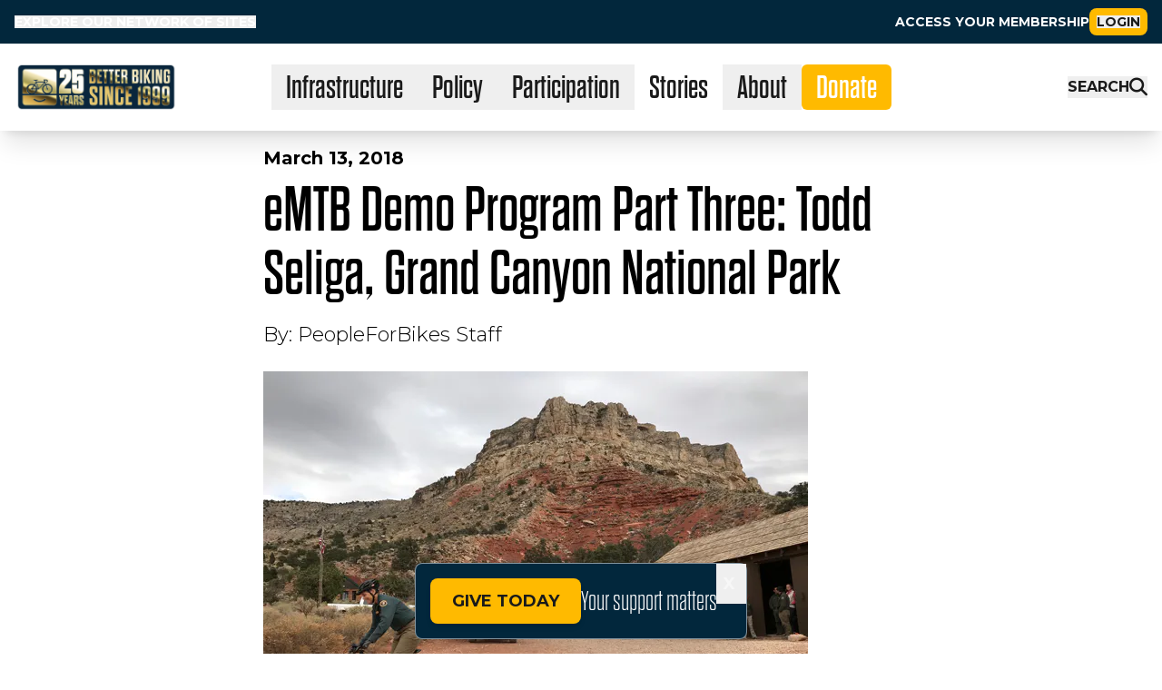

--- FILE ---
content_type: text/html; charset=utf-8
request_url: https://www.peopleforbikes.org/news/emtb-demo-program-grand-canyon-national-park
body_size: 15675
content:
<!DOCTYPE html><html lang="en"><head><meta charSet="utf-8"/><meta name="viewport" content="width=device-width"/><script type="application/ld+json">{&quot;@context&quot;:&quot;http://schema.org&quot;,&quot;@type&quot;:&quot;Organization&quot;,&quot;@id&quot;:&quot;https://www.peopleforbikes.org/mission&quot;,&quot;name&quot;:&quot;PeopleForBikes&quot;,&quot;url&quot;:&quot;https://www.peopleforbikes.org&quot;,&quot;privacyPolicy&quot;:&quot;https://www.peopleforbikes.org/privacy&quot;,&quot;alternateName&quot;:[&quot;PFB&quot;,&quot;BikesBelong&quot;,&quot;Bicycle Product Suppliers Association&quot;,&quot;BPSA&quot;],&quot;address&quot;:{&quot;@type&quot;:&quot;PostalAddress&quot;,&quot;streetAddress&quot;:&quot;2580 55th St #200&quot;,&quot;addressLocality&quot;:&quot;Boulder&quot;,&quot;addressRegion&quot;:&quot;CO&quot;,&quot;postalCode&quot;:&quot;80301&quot;,&quot;addressCountry&quot;:&quot;US&quot;},&quot;telephone&quot;:&quot;+13034494893&quot;,&quot;logo&quot;:{&quot;@context&quot;:&quot;http://schema.org&quot;,&quot;@type&quot;:&quot;ImageObject&quot;,&quot;url&quot;:&quot;https://pfb-main-site-assets.s3.amazonaws.com/PFB_Stacked_LOGO_512x512.jpg&quot;,&quot;height&quot;:512,&quot;width&quot;:512},&quot;sameAs&quot;:[&quot;https://www.facebook.com/PeopleForBikes&quot;,&quot;https://twitter.com/peopleforbikes&quot;,&quot;https://www.linkedin.com/company/peopleforbikes&quot;,&quot;https://www.instagram.com/peopleforbikes&quot;,&quot;https://www.youtube.com/user/peopleforbikes/videos&quot;]}</script><title>eMTB Demo Program Part Three: Todd Seliga, Grand Canyon National Park | PeopleForBikes</title><meta name="description" content="Tucked into a far western corner of Grand Canyon National Park lies the Tuweep area, a place for remote experiences and uncrowded landscapes. Similar to the rest of the park, it offers a combination of magnificent scenery and rich history, something well worth the effort to get there."/><meta name="keywords" content="PeopleForBikes, bikes, cycles, cycling, sustainable transportation, bicycling benefits, bike business, bike commuting, bike networks, bike racing, bike rides, bike safety, electric bikes, first time bikers, city riding, e-bikes, inclusive biking, recreational bike access, senior cycling, trade and tariffs for bicycles, youth bicycling"/><meta property="fb:app_id" content="1771036746278242"/><meta property="og:locale" content="en_US"/><meta property="og:site_name" content="PeopleForBikes"/><meta property="og:type" content="website"/><meta property="og:image" content="https://images.prismic.io/peopleforbikes/8750421f-b5a5-41ee-af80-374d60535639_DownTheHill.png?auto=compress,format"/><meta property="og:image:width" content="600"/><meta property="og:image:height" content="450"/><meta property="og:title" content="eMTB Demo Program Part Three: Todd Seliga, Grand Canyon National Park | PeopleForBikes"/><meta property="og:description" content="Tucked into a far western corner of Grand Canyon National Park lies the Tuweep area, a place for remote experiences and uncrowded landscapes. Similar to the rest of the park, it offers a combination of magnificent scenery and rich history, something well worth the effort to get there."/><meta property="og:url" content="https://www.peopleforbikes.org/news/emtb-demo-program-grand-canyon-national-park"/><meta name="twitter:card" content="summary_large_image"/><meta name="twitter:site" content="@peopleforbikes"/><meta name="twitter:domain" content="peopleforbikes.org"/><meta name="twitter:title" content="eMTB Demo Program Part Three: Todd Seliga, Grand Canyon National Park | PeopleForBikes"/><meta name="twitter:description" content="Tucked into a far western corner of Grand Canyon National Park lies the Tuweep area, a place for remote experiences and uncrowded landscapes. Similar to the rest of the park, it offers a combination of magnificent scenery and rich history, something well worth the effort to get there."/><meta name="twitter:image" content="https://images.prismic.io/peopleforbikes/8750421f-b5a5-41ee-af80-374d60535639_DownTheHill.png?auto=compress,format"/><link rel="canonical" href="https://www.peopleforbikes.org/news/emtb-demo-program-grand-canyon-national-park"/><script type="application/ld+json">{
  "@context": "http://schema.org",
  "@type": "NewsArticle",
  "description": "Tucked into a far western corner of Grand Canyon National Park lies the Tuweep area, a place for remote experiences and uncrowded landscapes. Similar to the rest of the park, it offers a combination of magnificent scenery and rich history, something well worth the effort to get there.",
  "image": {
    "@context": "http://schema.org",
    "@type": "ImageObject",
    "url": "https://images.prismic.io/peopleforbikes/8750421f-b5a5-41ee-af80-374d60535639_DownTheHill.png?auto=compress,format",
    "height": 450,
    "width": 600
  },
  "mainEntityOfPage": {
    "@type": "WebPage",
    "@id": "https://www.peopleforbikes.org/news/emtb-demo-program-grand-canyon-national-park"
  },
  "url": "https://www.peopleforbikes.org/news/emtb-demo-program-grand-canyon-national-park",
  "inLanguage": "en",
  "author": [
    {
      "@context": "http://schema.org",
      "@type": "Person",
      "url": "https://www.peopleforbikes.org",
      "name": "PeopleForBikes Staff"
    }
  ],
  "datePublished": "2018-03-13T00:00:00.000Z",
  "dateModified": "2021-02-11T21:36:34.000Z",
  "headline": "eMTB Demo Program Part Three: Todd Seliga, Grand Canyon National Park | PeopleForBikes",
  "publisher": {
    "@type": "Organization",
    "name": "PeopleForBikes",
    "@id": "https://www.peopleforbikes.org/#publisher",
    "logo": {
      "@context": "http://schema.org",
      "@type": "ImageObject",
      "url": "https://pfb-main-site-assets.s3.amazonaws.com/PFB_Stacked_LOGO_512x512.jpg"
    }
  },
  "copyrightHolder": {
    "@type": "Organization",
    "name": "PeopleForBikes",
    "@id": "https://www.peopleforbikes.org/#publisher"
  },
  "sourceOrganization": {
    "@type": "Organization",
    "name": "PeopleForBikes",
    "@id": "https://www.peopleforbikes.org/#publisher"
  },
  "isAccessibleForFree": true,
  "hasPart": {
    "@type": "WebPageElement",
    "isAccessibleForFree": true
  },
  "isPartOf": {
    "@type": "CreativeWork",
    "name": "PeopleForBikes"
  }
}</script><meta name="next-head-count" content="24"/><link rel="icon" href="/logo.svg" sizes="any" type="image/svg+xml"/><meta name="facebook-domain-verification" content="nrzxc2kmvgvoeqy6hzocktskw38wfq"/><link rel="preconnect" href="https://use.typekit.net" crossorigin /><link rel="preconnect" href="https://fonts.gstatic.com" crossorigin /><script id="google-tag-manager" data-nscript="beforeInteractive">
                (function(w,d,s,l,i){w[l]=w[l]||[];w[l].push({'gtm.start':
                new Date().getTime(),event:'gtm.js'});var f=d.getElementsByTagName(s)[0],
                j=d.createElement(s),dl=l!='dataLayer'?'&l='+l:'';j.async=true;j.src=
                'https://www.googletagmanager.com/gtm.js?id='+i+dl;f.parentNode.insertBefore(j,f);
                })(window,document,'script','dataLayer','GTM-TH5XDX9')
              </script><script id="google-analytics" data-nscript="beforeInteractive">
                window.dataLayer = window.dataLayer || [];
                function gtag(){dataLayer.push(arguments);}
                gtag('js', new Date());
                gtag('config', 'G-SNV664KN9R');
                </script><link rel="preload" href="/_next/static/css/8e81e37c7a868126.css" as="style"/><link rel="stylesheet" href="/_next/static/css/8e81e37c7a868126.css" data-n-g=""/><noscript data-n-css=""></noscript><script defer="" nomodule="" src="/_next/static/chunks/polyfills-c67a75d1b6f99dc8.js"></script><script src="https://code.jquery.com/jquery-3.5.1.min.js" defer="" data-nscript="beforeInteractive"></script><script src="https://www.googletagmanager.com/gtag/js?id=G-SNV664KN9R" defer="" data-nscript="beforeInteractive"></script><script id="instagram-embed" src="https://www.instagram.com/embed.js" defer="" data-nscript="beforeInteractive"></script><script src="/_next/static/chunks/webpack-6b068266ee7ad080.js" defer=""></script><script src="/_next/static/chunks/framework-a7566cee97071dcd.js" defer=""></script><script src="/_next/static/chunks/main-749aa1fd57aafbfb.js" defer=""></script><script src="/_next/static/chunks/pages/_app-df575b1867dec89b.js" defer=""></script><script src="/_next/static/chunks/4194-4eb1308f2090c878.js" defer=""></script><script src="/_next/static/chunks/1777-cbb8f2873ac7aa79.js" defer=""></script><script src="/_next/static/chunks/6527-3b99222f62b327e0.js" defer=""></script><script src="/_next/static/chunks/8045-fd4d73b90c1ffa20.js" defer=""></script><script src="/_next/static/chunks/pages/news/%5Buid%5D-d3a5c52a6eff6cc6.js" defer=""></script><script src="/_next/static/r4KVlGhUdZWTOLPtTE43i/_buildManifest.js" defer=""></script><script src="/_next/static/r4KVlGhUdZWTOLPtTE43i/_ssgManifest.js" defer=""></script><style data-styled="" data-styled-version="5.3.11">.legacy-page body,.legacy-page h1,.legacy-page h2,.legacy-page h3,.legacy-page h4,.legacy-page h5,.legacy-page h6,.legacy-page p,.legacy-page ul,.legacy-page ol,.legacy-page li,.legacy-page figure,.legacy-page figcaption,.legacy-page blockquote,.legacy-page dl,.legacy-page dd{margin:0;padding:0;}/*!sc*/
.legacy-page .flow > * + *{margin-top:1em;margin-top:var(--flow-space);}/*!sc*/
.legacy-page .flow > a{display:block;margin:4vh auto 0 auto;max-width:300px;}/*!sc*/
.legacy-page .flow > img{margin:5vh auto;}/*!sc*/
.legacy-page h1,.legacy-page h2,.legacy-page h4,.legacy-page blockquote{font-family:'dharma-gothic-e',Arial,Helvetica,sans-serif;font-style:normal;}/*!sc*/
.legacy-page h1{font-size:80px;font-weight:600;line-height:70px;}/*!sc*/
@media screen and (min-width:320px){.legacy-page h1{font-size:calc(80px + 40 * ((100vw - 320px) / 880));line-height:calc(70px + 40 * ((100vw - 320px) / 880));}}/*!sc*/
@media screen and (min-width:1200px){.legacy-page h1{font-size:120px;line-height:110px;}}/*!sc*/
.legacy-page h2,.legacy-page h2 b,.legacy-page h2 strong,.legacy-page h2 em,.legacy-page h2 i{font-size:54px;font-weight:400;line-height:54px;margin-bottom:2vh;}/*!sc*/
@media screen and (min-width:320px){.legacy-page h2,.legacy-page h2 b,.legacy-page h2 strong,.legacy-page h2 em,.legacy-page h2 i{font-size:calc(54px + 16 * ((100vw - 320px) / 880));line-height:calc(54px + 16 * ((100vw - 320px) / 880));}}/*!sc*/
@media screen and (min-width:1200px){.legacy-page h2,.legacy-page h2 b,.legacy-page h2 strong,.legacy-page h2 em,.legacy-page h2 i{font-size:70px;line-height:70px;}}/*!sc*/
.legacy-page h3,.legacy-page legend{font-size:24px;font-weight:700;line-height:24px;margin-top:3vh;}/*!sc*/
@media screen and (min-width:320px){.legacy-page h3,.legacy-page legend{font-size:calc(24px + 8 * ((100vw - 320px) / 880));line-height:calc(24px + 8 * ((100vw - 320px) / 880));}}/*!sc*/
@media screen and (min-width:1200px){.legacy-page h3,.legacy-page legend{font-size:32px;line-height:32px;}}/*!sc*/
.legacy-page h4{font-size:18px;font-weight:700;line-height:18px;margin-top:3vh;}/*!sc*/
@media screen and (min-width:320px){.legacy-page h4{font-size:calc(18px + 8 * ((100vw - 320px) / 880));line-height:calc(18px + 8 * ((100vw - 320px) / 880));}}/*!sc*/
@media screen and (min-width:1200px){.legacy-page h4{font-size:26px;line-height:26px;}}/*!sc*/
.legacy-page p,.legacy-page b,.legacy-page strong,.legacy-page em,.legacy-page i,.legacy-page span,.legacy-page label,.legacy-page a,.legacy-page a::visited,.legacy-page a::focus,.legacy-page a:active,.legacy-page a:hover{font-size:18px;line-height:26px;overflow-wrap:break-word;word-wrap:break-word;}/*!sc*/
@media screen and (min-width:320px){.legacy-page p,.legacy-page b,.legacy-page strong,.legacy-page em,.legacy-page i,.legacy-page span,.legacy-page label{font-size:calc(18px + 4 * ((100vw - 320px) / 880));line-height:calc(26px + 10 * ((100vw - 320px) / 880));margin-bottom:3vh;}}/*!sc*/
@media screen and (min-width:1200px){.legacy-page p,.legacy-page b,.legacy-page strong,.legacy-page em,.legacy-page i,.legacy-page span,.legacy-page label{font-size:22px;line-height:36px;}}/*!sc*/
.legacy-page b,.legacy-page strong{font-weight:700;}/*!sc*/
.legacy-page em,.legacy-page i{font-style:italic;}/*!sc*/
.legacy-page ul,.legacy-page ol{margin:20px 40px;}/*!sc*/
@media screen and (min-width:320px){.legacy-page ul,.legacy-page ol{margin:calc(20px + 10 * ((100vw - 320px) / 880)) calc(40px + 20 * ((100vw - 320px) / 880));}}/*!sc*/
@media screen and (min-width:1200px){.legacy-page ul,.legacy-page ol{margin:30px 60px;}}/*!sc*/
.legacy-page li,.legacy-page li > em,.legacy-page li > i,.legacy-page li > b,.legacy-page li > strong{font-size:18px;line-height:26px;}/*!sc*/
@media screen and (min-width:320px){.legacy-page li,.legacy-page li > em,.legacy-page li > i,.legacy-page li > b,.legacy-page li > strong{font-size:calc(18px + 4 * ((100vw - 320px) / 880));line-height:calc(26px + 10 * ((100vw - 320px) / 880));}}/*!sc*/
@media screen and (min-width:1200px){.legacy-page li,.legacy-page li > em,.legacy-page li > i,.legacy-page li > b,.legacy-page li > strong{font-size:22px;line-height:36px;}}/*!sc*/
.legacy-page blockquote{color:#D23823;font-size:46.66px;font-weight:400;line-height:46.66px;margin:calc( var(--flow-space) * 0.75 ) 0 !important;}/*!sc*/
@media screen and (min-width:320px){.legacy-page blockquote{font-size:calc(46.66px + 23.33 * ((100vw - 320px) / 880));line-height:calc(46.66px + 23.33 * ((100vw - 320px) / 880));}}/*!sc*/
@media screen and (min-width:1200px){.legacy-page blockquote{font-size:70px;line-height:70px;}}/*!sc*/
.legacy-page a,.legacy-page a:visited,.legacy-page a:focus,.legacy-page a:active,.legacy-page a:hover{color:#3E9FDC;}/*!sc*/
.legacy-page img{display:block;height:auto;max-width:100%;}/*!sc*/
.legacy-page input,.legacy-page button,.legacy-page textarea,.legacy-page select{font:inherit;}/*!sc*/
.legacy-page fieldset{padding:3vh 3vw;}/*!sc*/
.legacy-page form{--active:#3E9FDC;--active-inner:#fff;--focus:2px rgba(62,159,220,0.3);--border:#bccee1;--border-hover:#3E9FDC;--background:#fff;--disabled:#F6F8FF;--disabled-inner:#E1E6F9;}/*!sc*/
.legacy-page input[type="checkbox"]{--active:#3E9FDC;--active-inner:#fff;--focus:2px rgba(62,159,220,0.3);--border:#bccee1;--border-hover:#3E9FDC;--background:#fff;--disabled:#F6F8FF;--disabled-inner:#E1E6F9;}/*!sc*/
@supports(-webkit-appearance:none) or (-moz-appearance:none){.legacy-page input[type="checkbox"]{-webkit-appearance:none;-moz-appearance:none;-webkit-appearance:none;-moz-appearance:none;appearance:none;background:var(--b,var(--background));border:1px solid var(--bc,var(--border));cursor:pointer;height:21px;display:inline-block;margin:0;outline:none;position:relative;-webkit-transition:background .3s,border-color .3s,box-shadow .2s;transition:background .3s,border-color .3s,box-shadow .2s;vertical-align:top;}.legacy-page input[type="checkbox"]:after{content:'';display:block;left:0;top:0;position:absolute;-webkit-transition:-webkit-transform var(--d-t,.3s) var(--d-t-e,ease),opacity var(--d-o,.2s);-webkit-transition:transform var(--d-t,.3s) var(--d-t-e,ease),opacity var(--d-o,.2s);transition:transform var(--d-t,.3s) var(--d-t-e,ease),opacity var(--d-o,.2s);}.legacy-page input[type="checkbox"]:checked{--b:var(--active);--bc:var(--active);--d-o:.3s;--d-t:.6s;--d-t-e:cubic-bezier(.2,.85,.32,1.2);}.legacy-page input[type="checkbox"]:disabled{--b:var(--disabled);cursor:not-allowed;opacity:.9;}.legacy-page input[type="checkbox"]:disabled:checked{--b:var(--disabled-inner);--bc:var(--border);}.legacy-page input[type="checkbox"]:disabled + label{cursor:not-allowed;}.legacy-page input[type="checkbox"]:hover:not(:checked):not(:disabled){--bc:var(--border-hover);}.legacy-page input[type="checkbox"]:focus{box-shadow:0 0 0 var(--focus);}.legacy-page input[type="checkbox"]:not(.switch){-webkit-flex-basis:21px;-ms-flex-preferred-size:21px;flex-basis:21px;-webkit-flex-shrink:0;-ms-flex-negative:0;flex-shrink:0;width:21px;}.legacy-page input[type="checkbox"]:not(.switch):after{opacity:var(--o,0);}.legacy-page input[type="checkbox"]:not(.switch):checked{--o:1;}.legacy-page input[type="checkbox"]:not(.switch){border-radius:7px;margin-right:5px;}.legacy-page input[type="checkbox"]:not(.switch):after{border:2px solid var(--active-inner);border-top:0;border-left:0;height:9px;left:7px;top:4px;-webkit-transform:rotate(var(--r,20deg));-ms-transform:rotate(var(--r,20deg));transform:rotate(var(--r,20deg));width:5px;}.legacy-page input[type="checkbox"]:not(.switch):checked{--r:43deg;}.legacy-page input[type="checkbox"].switch{border-radius:11px;width:38px;}.legacy-page input[type="checkbox"].switch:after{background:var(--ab,var(--border));border-radius:50%;height:15px;left:2px;top:2px;-webkit-transform:translateX(var(--x,0));-ms-transform:translateX(var(--x,0));transform:translateX(var(--x,0));width:15px;}.legacy-page input[type="checkbox"].switch:checked{--ab:var(--active-inner);--x:17px;}.legacy-page input[type="checkbox"].switch:disabled:not(:checked):after{opacity:.6;}}/*!sc*/
.legacy-page .isVisibleY{-webkit-transform:translateY(0%);-ms-transform:translateY(0%);transform:translateY(0%);}/*!sc*/
.legacy-page .isHiddenY{-webkit-transform:translateY(-105%);-ms-transform:translateY(-105%);transform:translateY(-105%);}/*!sc*/
.legacy-page .isVisibleX{-webkit-transform:translateX(0%);-ms-transform:translateX(0%);transform:translateX(0%);}/*!sc*/
.legacy-page .isHiddenX{-webkit-transform:translateX(-105%);-ms-transform:translateX(-105%);transform:translateX(-105%);}/*!sc*/
@media (prefers-reduced-motion:reduce){.legacy-page *{-webkit-animation-duration:0.01ms !important;animation-duration:0.01ms !important;-webkit-animation-iteration-count:1 !important;animation-iteration-count:1 !important;-webkit-transition-duration:0.01ms !important;transition-duration:0.01ms !important;-webkit-scroll-behavior:auto !important;-moz-scroll-behavior:auto !important;-ms-scroll-behavior:auto !important;scroll-behavior:auto !important;}}/*!sc*/
@-webkit-keyframes fadeIn{0%{opacity:0;}100%{opacity:1;}}/*!sc*/
@keyframes fadeIn{0%{opacity:0;}100%{opacity:1;}}/*!sc*/
@-webkit-keyframes fadeOut{0%{opacity:1;}100%{opacity:0;}}/*!sc*/
@keyframes fadeOut{0%{opacity:1;}100%{opacity:0;}}/*!sc*/
.legacy-page .accordion__section{display:-webkit-box;display:-webkit-flex;display:-ms-flexbox;display:flex;-webkit-flex-direction:column;-ms-flex-direction:column;flex-direction:column;}/*!sc*/
.legacy-page .accordion{background-color:#eee;color:#444;cursor:pointer;padding:18px;display:-webkit-box;display:-webkit-flex;display:-ms-flexbox;display:flex;-webkit-align-items:center;-webkit-box-align:center;-ms-flex-align:center;align-items:center;border:none;outline:none;-webkit-transition:background-color 0.6s ease;transition:background-color 0.6s ease;}/*!sc*/
.legacy-page .accordion:hover,.legacy-page .active{background-color:#ccc;}/*!sc*/
.legacy-page .accordion__title{font-weight:600;font-size:14px;}/*!sc*/
.legacy-page .accordion__icon{margin-left:auto;-webkit-transform:rotate(0);-ms-transform:rotate(0);transform:rotate(0);-webkit-transition:-webkit-transform 0.6s ease;-webkit-transition:transform 0.6s ease;transition:transform 0.6s ease;}/*!sc*/
.legacy-page .rotate{-webkit-transform:rotate(90deg);-ms-transform:rotate(90deg);transform:rotate(90deg);}/*!sc*/
.legacy-page .accordion__content{background-color:white;overflow:hidden;-webkit-transition:max-height 0.6s ease;transition:max-height 0.6s ease;}/*!sc*/
.legacy-page .accordion__text{font-weight:400;font-size:14px;padding:18px;}/*!sc*/
.legacy-page .select2-container .select2-choice >.select2-chosen{font-size:14px !important;height:25px !important;}/*!sc*/
.legacy-page .select2-results li,.legacy-page .select2-results .select2-result-label,.legacy-page .select2-results,.legacy-page .select2-no-results,.legacy-page .select2-searching,.legacy-page .select2-ajax-error,.legacy-page .select2-selection-limit,.legacy-page .select2-result-selectable .select2-match,.legacy-page .select2-result-unselectable .select2-match{font-size:14px !important;}/*!sc*/
.legacy-page .ais-Breadcrumb-list,.legacy-page .ais-CurrentRefinements-list,.legacy-page .ais-HierarchicalMenu-list,.legacy-page .ais-Hits-list,.legacy-page .ais-InfiniteHits-list,.legacy-page .ais-InfiniteResults-list,.legacy-page .ais-Menu-list,.legacy-page .ais-NumericMenu-list,.legacy-page .ais-Pagination-list,.legacy-page .ais-RatingMenu-list,.legacy-page .ais-RefinementList-list,.legacy-page .ais-Results-list,.legacy-page .ais-ToggleRefinement-list{margin:0;padding:0;list-style:none;}/*!sc*/
.legacy-page .ais-ClearRefinements-button,.legacy-page .ais-CurrentRefinements-delete,.legacy-page .ais-CurrentRefinements-reset,.legacy-page .ais-GeoSearch-redo,.legacy-page .ais-GeoSearch-reset,.legacy-page .ais-HierarchicalMenu-showMore,.legacy-page .ais-InfiniteHits-loadMore,.legacy-page .ais-InfiniteHits-loadPrevious,.legacy-page .ais-InfiniteResults-loadMore,.legacy-page .ais-Menu-showMore,.legacy-page .ais-RangeInput-submit,.legacy-page .ais-RefinementList-showMore,.legacy-page .ais-SearchBox-reset,.legacy-page .ais-SearchBox-submit,.legacy-page .ais-VoiceSearch-button{padding:0;overflow:visible;font:inherit;line-height:normal;color:inherit;background:none;border:0;cursor:pointer;-webkit-user-select:none;-moz-user-select:none;-ms-user-select:none;-webkit-user-select:none;-moz-user-select:none;-ms-user-select:none;user-select:none;}/*!sc*/
.legacy-page .ais-ClearRefinements-button::-moz-focus-inner,.legacy-page .ais-CurrentRefinements-delete::-moz-focus-inner,.legacy-page .ais-CurrentRefinements-reset::-moz-focus-inner,.legacy-page .ais-GeoSearch-redo::-moz-focus-inner,.legacy-page .ais-GeoSearch-reset::-moz-focus-inner,.legacy-page .ais-HierarchicalMenu-showMore::-moz-focus-inner,.legacy-page .ais-InfiniteHits-loadMore::-moz-focus-inner,.legacy-page .ais-InfiniteHits-loadPrevious::-moz-focus-inner,.legacy-page .ais-InfiniteResults-loadMore::-moz-focus-inner,.legacy-page .ais-Menu-showMore::-moz-focus-inner,.legacy-page .ais-RangeInput-submit::-moz-focus-inner,.legacy-page .ais-RefinementList-showMore::-moz-focus-inner,.legacy-page .ais-SearchBox-reset::-moz-focus-inner,.legacy-page .ais-SearchBox-submit::-moz-focus-inner,.legacy-page .ais-VoiceSearch-button::-moz-focus-inner{padding:0;border:0;}/*!sc*/
.legacy-page .ais-ClearRefinements-button[disabled],.legacy-page .ais-CurrentRefinements-delete[disabled],.legacy-page .ais-CurrentRefinements-reset[disabled],.legacy-page .ais-GeoSearch-redo[disabled],.legacy-page .ais-GeoSearch-reset[disabled],.legacy-page .ais-HierarchicalMenu-showMore[disabled],.legacy-page .ais-InfiniteHits-loadMore[disabled],.legacy-page .ais-InfiniteHits-loadPrevious[disabled],.legacy-page .ais-InfiniteResults-loadMore[disabled],.legacy-page .ais-Menu-showMore[disabled],.legacy-page .ais-RangeInput-submit[disabled],.legacy-page .ais-RefinementList-showMore[disabled],.legacy-page .ais-SearchBox-reset[disabled],.legacy-page .ais-SearchBox-submit[disabled],.legacy-page .ais-VoiceSearch-button[disabled]{cursor:default;}/*!sc*/
.legacy-page .ais-Breadcrumb-item,.legacy-page .ais-Breadcrumb-list,.legacy-page .ais-Pagination-list,.legacy-page .ais-PoweredBy,.legacy-page .ais-RangeInput-form,.legacy-page .ais-RatingMenu-link{display:-webkit-box;display:-ms-flexbox;display:-webkit-box;display:-webkit-flex;display:-ms-flexbox;display:flex;-webkit-box-align:center;-ms-flex-align:center;-webkit-align-items:center;-webkit-box-align:center;-ms-flex-align:center;align-items:center;}/*!sc*/
.legacy-page .ais-GeoSearch,.legacy-page .ais-GeoSearch-map{height:100%;}/*!sc*/
.legacy-page .ais-HierarchicalMenu-list .ais-HierarchicalMenu-list{margin-left:1em;}/*!sc*/
.legacy-page .ais-PoweredBy-logo{display:block;height:1.2em;width:auto;}/*!sc*/
.legacy-page .ais-RatingMenu-starIcon{display:block;width:20px;height:20px;}/*!sc*/
.legacy-page .ais-SearchBox-input::-ms-clear,.legacy-page .ais-SearchBox-input::-ms-reveal{display:none;width:0;height:0;}/*!sc*/
.legacy-page .ais-SearchBox-input::-webkit-search-cancel-button,.legacy-page .ais-SearchBox-input::-webkit-search-decoration,.legacy-page .ais-SearchBox-input::-webkit-search-results-button,.legacy-page .ais-SearchBox-input::-webkit-search-results-decoration{display:none;}/*!sc*/
.legacy-page .ais-RangeSlider .rheostat{overflow:visible;margin-top:40px;margin-bottom:40px;}/*!sc*/
.legacy-page .ais-RangeSlider .rheostat-background{height:6px;top:0;width:100%;}/*!sc*/
.legacy-page .ais-RangeSlider .rheostat-handle{margin-left:-12px;top:-7px;}/*!sc*/
.legacy-page .ais-RangeSlider .rheostat-background{position:relative;background-color:#fff;border:1px solid #aaa;}/*!sc*/
.legacy-page .ais-RangeSlider .rheostat-progress{position:absolute;top:1px;height:4px;background-color:#333;}/*!sc*/
.legacy-page .rheostat-handle{position:relative;z-index:1;width:20px;height:20px;background-color:#fff;border:1px solid #333;border-radius:50%;cursor:-webkit--webkit-grab;cursor:-moz--webkit-grab;cursor:-webkit-grab;cursor:-webkit-grab;cursor:-moz-grab;cursor:grab;}/*!sc*/
.legacy-page .rheostat-marker{margin-left:-1px;position:absolute;width:1px;height:5px;background-color:#aaa;}/*!sc*/
.legacy-page .rheostat-marker--large{height:9px;}/*!sc*/
.legacy-page .rheostat-value{padding-top:15px;}/*!sc*/
.legacy-page .rheostat-tooltip,.legacy-page .rheostat-value{margin-left:50%;position:absolute;text-align:center;-webkit-transform:translateX(-50%);-webkit-transform:translateX(-50%);-ms-transform:translateX(-50%);transform:translateX(-50%);}/*!sc*/
.legacy-page .rheostat-tooltip{top:-22px;}/*!sc*/
data-styled.g6[id="sc-global-dqdqyR1"]{content:"sc-global-dqdqyR1,"}/*!sc*/
.bxnMWG{background-color:transparent !important;color:black !important;padding:2vh 4vw !important;}/*!sc*/
data-styled.g10[id="sc-976ceb3c-0"]{content:"bxnMWG,"}/*!sc*/
.bzUqeq{margin:0 auto !important;max-width:700px !important;}/*!sc*/
.bzUqeq li{list-style-type:disc !important;padding-left:10px !important;}/*!sc*/
.bzUqeF{margin:0 auto !important;max-width:800px !important;}/*!sc*/
.bzUqeF li{list-style-type:disc !important;padding-left:10px !important;}/*!sc*/
data-styled.g11[id="sc-976ceb3c-1"]{content:"bzUqeq,bzUqeF,"}/*!sc*/
.grKnBT{-webkit-align-items:center !important;-webkit-box-align:center !important;-ms-flex-align:center !important;align-items:center !important;display:-webkit-box !important;display:-webkit-flex !important;display:-ms-flexbox !important;display:flex !important;height:50vh !important;-webkit-box-pack:center !important;-webkit-justify-content:center !important;-ms-flex-pack:center !important;justify-content:center !important;margin:0 !important;position:relative !important;width:100% !important;}/*!sc*/
@media screen and (min-width:768px){.grKnBT{height:70vh !important;}}/*!sc*/
@media screen and (min-width:1200px){.grKnBT{height:80vh !important;}}/*!sc*/
data-styled.g15[id="sc-93471706-0"]{content:"grKnBT,"}/*!sc*/
.iXyoSn{-webkit-align-items:center !important;-webkit-box-align:center !important;-ms-flex-align:center !important;align-items:center !important;display:-webkit-box !important;display:-webkit-flex !important;display:-ms-flexbox !important;display:flex !important;-webkit-flex-direction:column !important;-ms-flex-direction:column !important;flex-direction:column !important;-webkit-box-pack:center !important;-webkit-justify-content:center !important;-ms-flex-pack:center !important;justify-content:center !important;height:100% !important;width:100% !important;z-index:10 !important;}/*!sc*/
.iXyoSn span{color:rgba(255,255,255,1) !important;font-family:'dharma-gothic-e',Arial,Helvetica,sans-serif !important;font-size:40px !important;font-weight:600 !important;line-height:30px !important;-webkit-letter-spacing:1px !important;-moz-letter-spacing:1px !important;-ms-letter-spacing:1px !important;letter-spacing:1px !important;margin:0 !important;text-transform:uppercase !important;}/*!sc*/
@media screen and (min-width:320px){.iXyoSn span{font-size:calc(40px + 20 * ((100vw - 320px) / 880)) !important;line-height:calc(30px + 20 * ((100vw - 320px) / 880)) !important;}}/*!sc*/
@media screen and (min-width:1200px){.iXyoSn span{font-size:60px !important;line-height:50px !important;}}/*!sc*/
.iXyoSn h1{color:rgba(255,255,255,1) !important;text-align:center !important;text-transform:uppercase !important;}/*!sc*/
data-styled.g16[id="sc-93471706-1"]{content:"iXyoSn,"}/*!sc*/
.cUMwEb a,.cUMwEb a:visited,.cUMwEb a:focus,.cUMwEb a:hover,.cUMwEb a:active{-webkit-text-decoration:none !important;text-decoration:none !important;}/*!sc*/
data-styled.g21[id="sc-50aa5eee-0"]{content:"cUMwEb,"}/*!sc*/
.hyDIMz{-webkit-align-items:center !important;-webkit-box-align:center !important;-ms-flex-align:center !important;align-items:center !important;display:-webkit-box !important;display:-webkit-flex !important;display:-ms-flexbox !important;display:flex !important;-webkit-flex-direction:column !important;-ms-flex-direction:column !important;flex-direction:column !important;-webkit-box-pack:center !important;-webkit-justify-content:center !important;-ms-flex-pack:center !important;justify-content:center !important;height:50vh !important;margin-bottom:25px !important;padding:0 5vw !important;text-align:center !important;width:100vw !important;}/*!sc*/
@media screen and (min-width:768px){.hyDIMz{height:70vh !important;}}/*!sc*/
.hyDIMz h1{color:rgba(255,255,255,1) !important;text-transform:uppercase !important;}/*!sc*/
.hyDIMz span{color:rgba(255,255,255,1) !important;font-family:'dharma-gothic-e',Arial,Helvetica,sans-serif !important;font-size:40px !important;font-weight:600 !important;line-height:40px !important;-webkit-letter-spacing:1px !important;-moz-letter-spacing:1px !important;-ms-letter-spacing:1px !important;letter-spacing:1px !important;margin:0 !important;text-transform:uppercase !important;}/*!sc*/
@media screen and (min-width:320px){.hyDIMz span{font-size:calc(40px + 20 * ((100vw - 320px) / 880)) !important;line-height:calc(40px + 20 * ((100vw - 320px) / 880)) !important;}}/*!sc*/
@media screen and (min-width:1200px){.hyDIMz span{font-size:60px !important;line-height:60px !important;}}/*!sc*/
data-styled.g22[id="sc-50aa5eee-1"]{content:"hyDIMz,"}/*!sc*/
.fPctif{display:block !important;margin:10px auto !important;width:46px !important;}/*!sc*/
data-styled.g23[id="sc-50aa5eee-2"]{content:"fPctif,"}/*!sc*/
.grCPoG{padding:145px 0 4vh 0 !important;min-height:80vh !important;}/*!sc*/
data-styled.g114[id="sc-8c9bf91f-0"]{content:"grCPoG,"}/*!sc*/
.gWFttN{font-size:20px !important;font-family:'montserrat',Arial,Helvetica,sans-serif !important;font-weight:700 !important;margin-bottom:1vh !important;}/*!sc*/
data-styled.g135[id="sc-c464065c-0"]{content:"gWFttN,"}/*!sc*/
.hyRCLp{margin:3vh 0 1vh 0 !important;}/*!sc*/
.hyRCLp h2{font-size:35px !important;font-weight:400 !important;line-height:35px !important;margin-bottom:1.5vh !important;}/*!sc*/
@media screen and (min-width:320px){.hyRCLp h2{font-size:calc(35px + 15 * ((100vw - 320px) / 880)) !important;line-height:calc(35px + 15 * ((100vw - 320px) / 880)) !important;}}/*!sc*/
@media screen and (min-width:1200px){.hyRCLp h2{font-size:50px !important;line-height:50px !important;}}/*!sc*/
.hyRCLp h3{font-size:25px !important;font-weight:700 !important;line-height:25px !important;margin-bottom:1.5vh !important;}/*!sc*/
@media screen and (min-width:320px){.hyRCLp h3{font-size:calc(25px + 10 * ((100vw - 320px) / 880)) !important;line-height:calc(25px + 10 * ((100vw - 320px) / 880)) !important;}}/*!sc*/
@media screen and (min-width:1200px){.hyRCLp h3{font-size:35px !important;line-height:35px !important;}}/*!sc*/
.hyRCLp h4{font-family:'montserrat',Arial,Helvetica,sans-serif;font-size:18px !important;font-weight:700 !important;line-height:18px !important;margin-bottom:1.5vh !important;}/*!sc*/
@media screen and (min-width:320px){.hyRCLp h4{font-size:calc(18px + 10 * ((100vw - 320px) / 880)) !important;line-height:calc(18px + 10 * ((100vw - 320px) / 880)) !important;}}/*!sc*/
@media screen and (min-width:1200px){.hyRCLp h4{font-size:28px !important;line-height:28px !important;}}/*!sc*/
.hyRCLp li{list-style-type:disc !important;padding-left:10px !important;}/*!sc*/
.hyRCLp .block-img{margin-bottom:0 !important;}/*!sc*/
.hyRCLp .image-caption{display:block !important;font-size:14px !important;font-style:normal !important;line-height:1.5 !important;}/*!sc*/
.hyRCLp .little-break{display:block !important;margin-bottom:8vh !important;}/*!sc*/
.hyRCLp .medium-break{display:block !important;margin-bottom:12vh !important;}/*!sc*/
.hyRCLp .big-break{display:block !important;margin-bottom:16vh !important;}/*!sc*/
.hyRCLp .horizontal-rule{background-color:rgb(26,26,26);display:block !important;height:1px !important;margin:6vh 0 !important;width:100% !important;}/*!sc*/
.hyRCLp .yt-video-container{position:relative !important;padding-bottom:56.25% !important;padding-top:30px !important;height:0 !important;overflow:hidden !important;}/*!sc*/
.hyRCLp .yt-video-container iframe{position:absolute !important;top:0 !important;left:0 !important;width:100% !important;height:100% !important;}/*!sc*/
.hyRCLp .instagram-embed{max-width:800px;width:100%;margin:0 auto;}/*!sc*/
.hyRCLp .instagram-embed blockquote.instagram-media,.hyRCLp .instagram-embed iframe{max-width:100% !important;width:100% !important;}/*!sc*/
data-styled.g136[id="sc-c464065c-1"]{content:"hyRCLp,"}/*!sc*/
.giVgaM{margin:4vh 0 !important;}/*!sc*/
data-styled.g137[id="sc-c464065c-2"]{content:"giVgaM,"}/*!sc*/
.dTjGuL{font-weight:700 !important;margin:0 5px !important;}/*!sc*/
data-styled.g138[id="sc-c464065c-3"]{content:"dTjGuL,"}/*!sc*/
.fuYXNI{display:-webkit-box !important;display:-webkit-flex !important;display:-ms-flexbox !important;display:flex !important;-webkit-flex-wrap:wrap !important;-ms-flex-wrap:wrap !important;flex-wrap:wrap !important;}/*!sc*/
.fuYXNI a{background-color:#3E9FDC !important;color:#fff !important;display:block !important;padding:5px 8px !important;margin:5px !important;-webkit-text-decoration:none !important;text-decoration:none !important;-webkit-transform:translateX(0) !important;-ms-transform:translateX(0) !important;transform:translateX(0) !important;-webkit-transition:0.2s ease-in-out !important;transition:0.2s ease-in-out !important;}/*!sc*/
.fuYXNI a:hover{-webkit-transform:translateY(-2px) !important;-ms-transform:translateY(-2px) !important;transform:translateY(-2px) !important;}/*!sc*/
data-styled.g139[id="sc-c464065c-4"]{content:"fuYXNI,"}/*!sc*/
.hTQecU{display:block !important;}/*!sc*/
data-styled.g140[id="sc-c464065c-5"]{content:"hTQecU,"}/*!sc*/
.ljjovm{font-size:14px !important;}/*!sc*/
data-styled.g141[id="sc-c464065c-6"]{content:"ljjovm,"}/*!sc*/
.MjMEP a,.MjMEP a:visited,.MjMEP a:focus,.MjMEP a:hover,.MjMEP a:active{-webkit-text-decoration:none !important;text-decoration:none !important;}/*!sc*/
data-styled.g143[id="sc-c464065c-8"]{content:"MjMEP,"}/*!sc*/
.bLRedt{-webkit-align-items:center !important;-webkit-box-align:center !important;-ms-flex-align:center !important;align-items:center !important;background-color:#D0021B;background-position:center center !important;background-size:cover !important;display:-webkit-box !important;display:-webkit-flex !important;display:-ms-flexbox !important;display:flex !important;-webkit-flex-direction:column !important;-ms-flex-direction:column !important;flex-direction:column !important;-webkit-box-pack:center !important;-webkit-justify-content:center !important;-ms-flex-pack:center !important;justify-content:center !important;padding:2vh 5vw !important;text-align:center !important;}/*!sc*/
.bLRedt h1{color:white !important;margin-bottom:10px !important;}/*!sc*/
.bLRedt span{color:white !important;display:block !important;font-family:'montserrat',Arial,Helvetica,sans-serif;font-size:24px !important;font-weight:300 !important;line-height:30px !important;margin-bottom:25px !important;}/*!sc*/
@media screen and (min-width:320px){.bLRedt span{font-size:calc(24px + 4 * ((100vw - 320px) / 880)) !important;line-height:calc(30px + 8 * ((100vw - 320px) / 880)) !important;}}/*!sc*/
@media screen and (min-width:1200px){.bLRedt span{font-size:28px !important;line-height:38px !important;}}/*!sc*/
data-styled.g144[id="sc-c464065c-9"]{content:"bLRedt,"}/*!sc*/
.kocGFJ{display:block !important;margin:0 auto !important;width:46px !important;}/*!sc*/
data-styled.g145[id="sc-c464065c-10"]{content:"kocGFJ,"}/*!sc*/
</style><style data-href="https://use.typekit.net/xgf1cpe.css">@import url("https://p.typekit.net/p.css?s=1&k=xgf1cpe&ht=tk&f=37459.37460.37466.37211.37215&a=8855956&app=typekit&e=css");@font-face{font-family:"montserrat";src:url("https://use.typekit.net/af/4d6281/00000000000000007735a189/30/l?primer=7cdcb44be4a7db8877ffa5c0007b8dd865b3bbc383831fe2ea177f62257a9191&fvd=i3&v=3") format("woff2"),url("https://use.typekit.net/af/4d6281/00000000000000007735a189/30/d?primer=7cdcb44be4a7db8877ffa5c0007b8dd865b3bbc383831fe2ea177f62257a9191&fvd=i3&v=3") format("woff"),url("https://use.typekit.net/af/4d6281/00000000000000007735a189/30/a?primer=7cdcb44be4a7db8877ffa5c0007b8dd865b3bbc383831fe2ea177f62257a9191&fvd=i3&v=3") format("opentype");font-display:auto;font-style:italic;font-weight:300;font-stretch:normal}@font-face{font-family:"montserrat";src:url("https://use.typekit.net/af/c4a610/00000000000000007735a18b/30/l?primer=7cdcb44be4a7db8877ffa5c0007b8dd865b3bbc383831fe2ea177f62257a9191&fvd=n3&v=3") format("woff2"),url("https://use.typekit.net/af/c4a610/00000000000000007735a18b/30/d?primer=7cdcb44be4a7db8877ffa5c0007b8dd865b3bbc383831fe2ea177f62257a9191&fvd=n3&v=3") format("woff"),url("https://use.typekit.net/af/c4a610/00000000000000007735a18b/30/a?primer=7cdcb44be4a7db8877ffa5c0007b8dd865b3bbc383831fe2ea177f62257a9191&fvd=n3&v=3") format("opentype");font-display:auto;font-style:normal;font-weight:300;font-stretch:normal}@font-face{font-family:"montserrat";src:url("https://use.typekit.net/af/73dbad/00000000000000007735a197/30/l?primer=7cdcb44be4a7db8877ffa5c0007b8dd865b3bbc383831fe2ea177f62257a9191&fvd=n7&v=3") format("woff2"),url("https://use.typekit.net/af/73dbad/00000000000000007735a197/30/d?primer=7cdcb44be4a7db8877ffa5c0007b8dd865b3bbc383831fe2ea177f62257a9191&fvd=n7&v=3") format("woff"),url("https://use.typekit.net/af/73dbad/00000000000000007735a197/30/a?primer=7cdcb44be4a7db8877ffa5c0007b8dd865b3bbc383831fe2ea177f62257a9191&fvd=n7&v=3") format("opentype");font-display:auto;font-style:normal;font-weight:700;font-stretch:normal}@font-face{font-family:"dharma-gothic-e";src:url("https://use.typekit.net/af/3861e3/00000000000000007735c137/30/l?primer=7cdcb44be4a7db8877ffa5c0007b8dd865b3bbc383831fe2ea177f62257a9191&fvd=n2&v=3") format("woff2"),url("https://use.typekit.net/af/3861e3/00000000000000007735c137/30/d?primer=7cdcb44be4a7db8877ffa5c0007b8dd865b3bbc383831fe2ea177f62257a9191&fvd=n2&v=3") format("woff"),url("https://use.typekit.net/af/3861e3/00000000000000007735c137/30/a?primer=7cdcb44be4a7db8877ffa5c0007b8dd865b3bbc383831fe2ea177f62257a9191&fvd=n2&v=3") format("opentype");font-display:auto;font-style:normal;font-weight:200;font-stretch:normal}@font-face{font-family:"dharma-gothic-e";src:url("https://use.typekit.net/af/0ff71d/00000000000000007735c16a/30/l?primer=7cdcb44be4a7db8877ffa5c0007b8dd865b3bbc383831fe2ea177f62257a9191&fvd=n4&v=3") format("woff2"),url("https://use.typekit.net/af/0ff71d/00000000000000007735c16a/30/d?primer=7cdcb44be4a7db8877ffa5c0007b8dd865b3bbc383831fe2ea177f62257a9191&fvd=n4&v=3") format("woff"),url("https://use.typekit.net/af/0ff71d/00000000000000007735c16a/30/a?primer=7cdcb44be4a7db8877ffa5c0007b8dd865b3bbc383831fe2ea177f62257a9191&fvd=n4&v=3") format("opentype");font-display:auto;font-style:normal;font-weight:400;font-stretch:normal}.tk-montserrat{font-family:"montserrat",sans-serif}.tk-dharma-gothic-e{font-family:"dharma-gothic-e",sans-serif}</style><style data-href="https://fonts.googleapis.com/css2?family=Montserrat:wght@300;700&display=swap">@font-face{font-family:'Montserrat';font-style:normal;font-weight:300;font-display:swap;src:url(https://fonts.gstatic.com/l/font?kit=JTUHjIg1_i6t8kCHKm4532VJOt5-QNFgpCs16Ew9&skey=7bc19f711c0de8f&v=v31) format('woff')}@font-face{font-family:'Montserrat';font-style:normal;font-weight:700;font-display:swap;src:url(https://fonts.gstatic.com/l/font?kit=JTUHjIg1_i6t8kCHKm4532VJOt5-QNFgpCuM70w9&skey=7bc19f711c0de8f&v=v31) format('woff')}@font-face{font-family:'Montserrat';font-style:normal;font-weight:300;font-display:swap;src:url(https://fonts.gstatic.com/s/montserrat/v31/JTUSjIg1_i6t8kCHKm459WRhyyTh89ZNpQ.woff2) format('woff2');unicode-range:U+0460-052F,U+1C80-1C8A,U+20B4,U+2DE0-2DFF,U+A640-A69F,U+FE2E-FE2F}@font-face{font-family:'Montserrat';font-style:normal;font-weight:300;font-display:swap;src:url(https://fonts.gstatic.com/s/montserrat/v31/JTUSjIg1_i6t8kCHKm459W1hyyTh89ZNpQ.woff2) format('woff2');unicode-range:U+0301,U+0400-045F,U+0490-0491,U+04B0-04B1,U+2116}@font-face{font-family:'Montserrat';font-style:normal;font-weight:300;font-display:swap;src:url(https://fonts.gstatic.com/s/montserrat/v31/JTUSjIg1_i6t8kCHKm459WZhyyTh89ZNpQ.woff2) format('woff2');unicode-range:U+0102-0103,U+0110-0111,U+0128-0129,U+0168-0169,U+01A0-01A1,U+01AF-01B0,U+0300-0301,U+0303-0304,U+0308-0309,U+0323,U+0329,U+1EA0-1EF9,U+20AB}@font-face{font-family:'Montserrat';font-style:normal;font-weight:300;font-display:swap;src:url(https://fonts.gstatic.com/s/montserrat/v31/JTUSjIg1_i6t8kCHKm459WdhyyTh89ZNpQ.woff2) format('woff2');unicode-range:U+0100-02BA,U+02BD-02C5,U+02C7-02CC,U+02CE-02D7,U+02DD-02FF,U+0304,U+0308,U+0329,U+1D00-1DBF,U+1E00-1E9F,U+1EF2-1EFF,U+2020,U+20A0-20AB,U+20AD-20C0,U+2113,U+2C60-2C7F,U+A720-A7FF}@font-face{font-family:'Montserrat';font-style:normal;font-weight:300;font-display:swap;src:url(https://fonts.gstatic.com/s/montserrat/v31/JTUSjIg1_i6t8kCHKm459WlhyyTh89Y.woff2) format('woff2');unicode-range:U+0000-00FF,U+0131,U+0152-0153,U+02BB-02BC,U+02C6,U+02DA,U+02DC,U+0304,U+0308,U+0329,U+2000-206F,U+20AC,U+2122,U+2191,U+2193,U+2212,U+2215,U+FEFF,U+FFFD}@font-face{font-family:'Montserrat';font-style:normal;font-weight:700;font-display:swap;src:url(https://fonts.gstatic.com/s/montserrat/v31/JTUSjIg1_i6t8kCHKm459WRhyyTh89ZNpQ.woff2) format('woff2');unicode-range:U+0460-052F,U+1C80-1C8A,U+20B4,U+2DE0-2DFF,U+A640-A69F,U+FE2E-FE2F}@font-face{font-family:'Montserrat';font-style:normal;font-weight:700;font-display:swap;src:url(https://fonts.gstatic.com/s/montserrat/v31/JTUSjIg1_i6t8kCHKm459W1hyyTh89ZNpQ.woff2) format('woff2');unicode-range:U+0301,U+0400-045F,U+0490-0491,U+04B0-04B1,U+2116}@font-face{font-family:'Montserrat';font-style:normal;font-weight:700;font-display:swap;src:url(https://fonts.gstatic.com/s/montserrat/v31/JTUSjIg1_i6t8kCHKm459WZhyyTh89ZNpQ.woff2) format('woff2');unicode-range:U+0102-0103,U+0110-0111,U+0128-0129,U+0168-0169,U+01A0-01A1,U+01AF-01B0,U+0300-0301,U+0303-0304,U+0308-0309,U+0323,U+0329,U+1EA0-1EF9,U+20AB}@font-face{font-family:'Montserrat';font-style:normal;font-weight:700;font-display:swap;src:url(https://fonts.gstatic.com/s/montserrat/v31/JTUSjIg1_i6t8kCHKm459WdhyyTh89ZNpQ.woff2) format('woff2');unicode-range:U+0100-02BA,U+02BD-02C5,U+02C7-02CC,U+02CE-02D7,U+02DD-02FF,U+0304,U+0308,U+0329,U+1D00-1DBF,U+1E00-1E9F,U+1EF2-1EFF,U+2020,U+20A0-20AB,U+20AD-20C0,U+2113,U+2C60-2C7F,U+A720-A7FF}@font-face{font-family:'Montserrat';font-style:normal;font-weight:700;font-display:swap;src:url(https://fonts.gstatic.com/s/montserrat/v31/JTUSjIg1_i6t8kCHKm459WlhyyTh89Y.woff2) format('woff2');unicode-range:U+0000-00FF,U+0131,U+0152-0153,U+02BB-02BC,U+02C6,U+02DA,U+02DC,U+0304,U+0308,U+0329,U+2000-206F,U+20AC,U+2122,U+2191,U+2193,U+2212,U+2215,U+FEFF,U+FFFD}</style></head><body><noscript><iframe src="https://www.googletagmanager.com/ns.html?id=GTM-TH5XDX9" height="0" width="0" style="display:none;visibility:hidden"></iframe></noscript><div id="__next"><div><div style="transition:opacity 300ms ease-in-out;opacity:1"><div class="fixed left-0 right-0 top-0 z-[1010] flex w-full flex-col"><div class="relative z-[1030] h-12 bg-darkest-blue px-4 text-white"><div class="mx-auto flex h-full max-w-screen-xl items-center justify-between text-sm font-bold uppercase leading-none"><div class="inline-flex items-center gap-2"><div class="relative uppercase" data-headlessui-state=""><button class="uppercase" type="button" aria-expanded="false" data-headlessui-state=""><span class="sm:hidden">Network of sites</span><span class="hidden sm:inline">Explore our network of sites</span></button></div><div hidden="" style="position:fixed;top:1px;left:1px;width:1px;height:0;padding:0;margin:-1px;overflow:hidden;clip:rect(0, 0, 0, 0);white-space:nowrap;border-width:0;display:none"></div></div><div class="flex-shrink-0 lg:hidden"><button class="inline-flex cursor-pointer items-center justify-center gap-3"><span class="font-bold uppercase">Search</span><div class="-mb-1 w-5 flex-shrink-0"><i class="fa-solid   text-xl fa-magnifying-glass"></i></div></button></div><div class="hidden items-center gap-3 lg:inline-flex"><a href="https://membership.peopleforbikes.org/coalition" target="_blank"><span class="hidden hover:underline sm:inline">Access Your Membership</span></a><span class="cursor-pointer rounded-lg bg-gold p-2 text-black"><button><span class="uppercase">Login</span></button></span></div></div></div><div class="group relative"><div class="absolute bottom-0 left-0 right-0 z-40 flex h-48 items-center justify-center bg-darkest-blue text-white transition duration-700 pointer-events-none translate-y-0 opacity-0"></div><div class="bg-white text-black shadow-xl relative z-60 items-center px-4 transition duration-700"><div class="mx-auto flex h-24 max-w-screen-xl items-center justify-between"><h1 class="flex-shrink-0 sm:w-1/2 md:w-1/4"><a class="flex flex-shrink-0 items-center gap-3" href="/"><img src="/PFB_25_Homepage-01.png" class="w-[200px] md:w-[200px] lg:w-[180px] navlg:w-[240px]" alt="People for Bikes"/><span class="sr-only">People for Bikes</span></a></h1><nav class="relative hidden justify-center md:flex lg:w-1/2"><ul class="flex justify-center font-dharma font-normal md:gap-4 md:text-3xl lg:gap-8 lg:text-4xl"><li class="order-2"><a class="group/button relative inline-block cursor-pointer whitespace-pre px-4 pb-1.5 pt-2 leading-none transition duration-700 hover:text-blue" href="/news"><span class="relative z-10">Stories</span></a></li><li class="order-1"><button class="group/button relative inline-block cursor-pointer whitespace-pre px-4 pb-1.5 pt-2 leading-none transition duration-700 hover:text-blue"><span class="relative z-10">Infrastructure</span></button></li><li class="order-1"><button class="group/button relative inline-block cursor-pointer whitespace-pre px-4 pb-1.5 pt-2 leading-none transition duration-700 hover:text-blue"><span class="relative z-10">Policy</span></button></li><li class="order-1"><button class="group/button relative inline-block cursor-pointer whitespace-pre px-4 pb-1.5 pt-2 leading-none transition duration-700 hover:text-blue"><span class="relative z-10">Participation</span></button></li><li class="order-3"><button class="group/button relative inline-block cursor-pointer whitespace-pre px-4 pb-1.5 pt-2 leading-none transition duration-700 hover:text-blue"><span class="relative z-10">About</span></button></li><li class="order-3"><button class="group/button inline-block cursor-pointer whitespace-pre rounded-md bg-gold px-4 pb-1.5 pt-2 leading-none"><span class="text-white">Donate</span></button></li></ul></nav><div class="flex-shrink-0 md:hidden"><button class="inline-flex cursor-pointer items-center justify-center gap-3"><span class="font-bold uppercase">Menu</span><div class="-mb-1 w-5 flex-shrink-0"><i class="fa-solid text-xl fa-bars"></i></div></button></div><div class="hidden w-1/4 flex-shrink-0 items-center justify-end gap-2 lg:flex"><button class="inline-flex cursor-pointer items-center justify-center gap-3"><span class="font-bold uppercase">Search</span><div class="-mb-1 w-5 flex-shrink-0"><i class="fa-solid text-xl fa-magnifying-glass"></i></div></button></div></div></div></div></div><div class="min-h-[750px]"><div class="legacy-page"><main class="sc-8c9bf91f-0 grCPoG"> <section class="sc-976ceb3c-0 bxnMWG"><div class="sc-976ceb3c-1 bzUqeq"><div class="sc-c464065c-0 gWFttN">March
                13,
                2018</div><h2>eMTB Demo Program Part Three: Todd Seliga, Grand Canyon National Park</h2><p>By: <!-- -->PeopleForBikes Staff</p><section class="sc-c464065c-5 hTQecU"><img loading="lazy" src="https://images.prismic.io/peopleforbikes/8750421f-b5a5-41ee-af80-374d60535639_DownTheHill.png?auto=compress,format" alt="Todd Seliga, backcountry ranger for the Tuweep area of Grand Canyon National Park, tries out a eMTB."/><div class="sc-c464065c-6 ljjovm">Todd Seliga, backcountry ranger for the Tuweep area of Grand Canyon National Park, tries out a eMTB.</div></section><div class="sc-c464065c-1 hyRCLp"><p class="text-xl/8">Tucked into a far western corner of Grand Canyon National Park lies the Tuweep area, a place for remote experiences and uncrowded landscapes. Similar to the rest of the park, it offers a combination of magnificent scenery and rich history, something well worth the effort to get there.</p><p class="text-xl/8">If you ever get the chance to visit, you might meet Todd Seliga, backcountry ranger for the Tuweep area. He patrols and manages 500,000 acres, over 140 square miles of land. While you might picture him driving around in a 4-wheel drive vehicle equipped for the rugged terrain, Todd has recently been doing his work largely under his own power, pedaling a mountain bike to reduce carbon emissions that he might otherwise incur with a motorized vehicle.</p><p class="text-xl/8">Last fall, after learning about PeopleForBikes’ Land Manager Demo Bike Program, the Grand Canyon Association, partner agency with the National Park, arranged for Todd to utilize an e-bike at Tuweep. Knowing that an eMTB was similar to a mountain bike, they had a hunch that an eMTB would be equally environmentally friendly. In addition, they envisioned the bike could be an efficient tool to cover the large area that Todd was tasked with patrolling.</p><p class="block-img"><img src="https://images.prismic.io/peopleforbikes/8750421f-b5a5-41ee-af80-374d60535639_DownTheHill.png?auto=compress,format" alt="Todd Seliga, backcountry ranger for the Tuweep area of Grand Canyon National Park, tries out a eMTB."/></p><p class="text-xl/8">Todd’s very first impressions were mixed. He was excited to see fat tires but skeptical about the range and the weight. After the first test ride, Todd gave the eMTB a real try on a three-day bike-packing patrol trip in remote area, over rugged terrain. He planned to recharge the bike at a remote, solar-powered cabin. It turned out to be a successful trip and Todd was impressed with how the eMTB tacked the rough terrain and had a decent range, especially in ECO mode. “I covered patrol needs approximately 35% more efficiently than by vehicle,” shared Todd.</p><p class="text-xl/8">After a month of riding the eMTB for his regular patrol duties, Todd had this to share about using the bike: “It has been a phenomenal asset often allowing swifter, quieter, and safer access to areas than a more traditional Jeep or motorcycle. The 60-80 mile range is great and covers most of the normal needs within less remote NPS areas. I charge the battery in 2-3 hours at both Tuweep and another remote ranger station, 80 miles distant; both of which are powered by solar. The opportunities are extensive for implementation in the Park Service offering great opportunities for positive engagement with the public, greater visibility in our park urban centers, and swift passage through areas of congestion or rough roads-important for Visitor and Resource Protection (emergency services).”</p><p class="block-img"><img src="https://images.prismic.io/peopleforbikes/8764abd5-46ac-4589-9e32-0cf81ac237cc_BikeCloseUp.png?auto=compress,format" alt="A close up of the eMTB Todd Seliga demoed."/></p><p class="text-xl/8">Beyond Todd patrolling vast areas of the park and checking in with visitors, a handful of other National Park and Grand Canyon Association staff had the chance to try out the eMTB demo bike. Among other things, they quickly discovered the bike to have the potential to be a useful tool and a positive way to interact with visitors. “It’s great for public engagement — Todd can connect with more people, and can see and meet more people. It really leads to more positive engagement and better management in the park” reflected Mindy Riesenberg, Director of Marketing &amp; Communications for the Grand Canyon Association.</p></div><section class="sc-c464065c-2 giVgaM"><p class="sc-c464065c-3 dTjGuL">Related Topics:</p><section class="sc-c464065c-4 fuYXNI"><a href="/topics/electric-bikes" class="!text-white"><strong>Electric Bikes</strong></a></section></section></div></section><section class="sc-50aa5eee-0 cUMwEb"><a href="/take-action"><section height="50vh" width="100%" class="sc-93471706-0 grKnBT"><span style="box-sizing:border-box;display:block;overflow:hidden;width:initial;height:initial;background:none;opacity:1;border:0;margin:0;padding:0;position:absolute;top:0;left:0;bottom:0;right:0"><img alt="Background Image" src="[data-uri]" decoding="async" data-nimg="fill" style="position:absolute;top:0;left:0;bottom:0;right:0;box-sizing:border-box;padding:0;border:none;margin:auto;display:block;width:0;height:0;min-width:100%;max-width:100%;min-height:100%;max-height:100%;object-fit:cover"/><noscript><img alt="Background Image" loading="lazy" decoding="async" data-nimg="fill" style="position:absolute;top:0;left:0;bottom:0;right:0;box-sizing:border-box;padding:0;border:none;margin:auto;display:block;width:0;height:0;min-width:100%;max-width:100%;min-height:100%;max-height:100%;object-fit:cover" sizes="100vw" srcSet="/_next/image?url=%2F_next%2Fstatic%2Fmedia%2Ftake-action-banner.c7225ada.jpg&amp;w=320&amp;q=80 320w, /_next/image?url=%2F_next%2Fstatic%2Fmedia%2Ftake-action-banner.c7225ada.jpg&amp;w=380&amp;q=80 380w, /_next/image?url=%2F_next%2Fstatic%2Fmedia%2Ftake-action-banner.c7225ada.jpg&amp;w=480&amp;q=80 480w, /_next/image?url=%2F_next%2Fstatic%2Fmedia%2Ftake-action-banner.c7225ada.jpg&amp;w=768&amp;q=80 768w, /_next/image?url=%2F_next%2Fstatic%2Fmedia%2Ftake-action-banner.c7225ada.jpg&amp;w=980&amp;q=80 980w, /_next/image?url=%2F_next%2Fstatic%2Fmedia%2Ftake-action-banner.c7225ada.jpg&amp;w=1200&amp;q=80 1200w, /_next/image?url=%2F_next%2Fstatic%2Fmedia%2Ftake-action-banner.c7225ada.jpg&amp;w=1600&amp;q=80 1600w" src="/_next/image?url=%2F_next%2Fstatic%2Fmedia%2Ftake-action-banner.c7225ada.jpg&amp;w=1600&amp;q=80"/></noscript></span><div class="sc-93471706-1 iXyoSn"><div class="sc-50aa5eee-1 hyDIMz"><span>How You Can</span><h1>Take Action</h1><img src="[data-uri]" class="sc-50aa5eee-2 fPctif"/></div></div></section></a></section><section class="sc-c464065c-8 MjMEP"><a href="https://foundation.peopleforbikes.org/better-biking-begins-with-you" rel="nofollow" target="_blank"><section class="sc-c464065c-9 bLRedt"><section class="sc-976ceb3c-0 bxnMWG"><div class="sc-976ceb3c-1 bzUqeF"><h1>Donate Now</h1><span>Bring Better Biking to Your Community</span><img src="/red-arrow-white-block.svg" class="sc-c464065c-10 kocGFJ"/></div></section></section></a></section> </main></div></div><div class="relative z-[1020] sm:flex xl:min-h-[calc(100vh-3rem)]"><div class="bg-darkest-blue p-8 text-white sm:w-1/2 sm:p-12 xl:w-1/4 xl:p-16"><ul class="flex flex-col gap-1.5"><li class="order-2"><a class="relative inline-flex items-center gap-3 whitespace-pre font-bold uppercase" href="/news"><span>Stories</span><span><i class="fa-solid fa-caret-right text-base leading-none text-white"></i></span></a></li><li class="order-1"><button class="relative inline-flex items-center gap-3 whitespace-pre font-bold uppercase"><span>Infrastructure</span><span><i class="fa-solid fa-caret-right text-base leading-none text-white"></i></span></button></li><li class="order-1"><button class="relative inline-flex items-center gap-3 whitespace-pre font-bold uppercase"><span>Policy</span><span><i class="fa-solid fa-caret-right text-base leading-none text-white"></i></span></button></li><li class="order-1"><button class="relative inline-flex items-center gap-3 whitespace-pre font-bold uppercase"><span>Participation</span><span><i class="fa-solid fa-caret-right text-base leading-none text-white"></i></span></button></li><li class="order-3"><button class="relative inline-flex items-center gap-3 whitespace-pre font-bold uppercase"><span>About</span><span><i class="fa-solid fa-caret-right text-base leading-none text-white"></i></span></button></li><li class="order-3"><button class="relative inline-flex items-center gap-3 whitespace-pre font-bold uppercase"><span>Donate</span><span><i class="fa-solid fa-caret-right text-base leading-none text-white"></i></span></button></li></ul><hr class="my-8 h-px w-full bg-white/25"/><div class="flex flex-wrap justify-center gap-3"><a href="https://www.facebook.com/PeopleForBikes/" target="_blank" class="flex aspect-square h-12 w-12 flex-shrink-0 items-center justify-center rounded-full bg-white"><i class="fa-brands fa-facebook-f text-2xl leading-none text-black"></i></a><a href="https://www.instagram.com/peopleforbikes/" target="_blank" class="flex aspect-square h-12 w-12 flex-shrink-0 items-center justify-center rounded-full bg-white"><i class="fa-brands fa-instagram text-2xl leading-none text-black"></i></a><a href="https://www.linkedin.com/company/peopleforbikes/" target="_blank" class="flex aspect-square h-12 w-12 flex-shrink-0 items-center justify-center rounded-full bg-white"><i class="fa-brands fa-linkedin-in text-2xl leading-none text-black"></i></a><a href="https://twitter.com/peopleforbikes" target="_blank" class="flex aspect-square h-12 w-12 flex-shrink-0 items-center justify-center rounded-full bg-white"><i class="fa-brands fa-twitter text-2xl leading-none text-black"></i></a><a href="https://www.youtube.com/user/peopleforbikes/videos" target="_blank" class="flex aspect-square h-12 w-12 flex-shrink-0 items-center justify-center rounded-full bg-white"><i class="fa-brands fa-youtube text-2xl leading-none text-black"></i></a></div><hr class="my-8 h-px w-full bg-white/25"/><div class="flex flex-col gap-3 font-bold"><div><a href="mailto:info@peopleforbikes.org">info@peopleforbikes.org</a><br/><a href="tel:13034494893">(303) 449-4893</a></div><div>P.O. Box 2359<br/>Boulder, CO 80306</div></div></div><div class="bg-white p-8 sm:w-1/2 sm:p-12 xl:w-3/4 xl:p-16"><h1 class="flex-shrink-0 sm:w-1/2 md:w-1/4"><a class="flex flex-shrink-0 items-center gap-3" href="/"><img src="/PFB_25_Homepage-01.png" class="w-[200px] md:w-[200px] lg:w-[180px] navlg:w-[240px]" alt="People for Bikes"/><span class="sr-only">People for Bikes</span></a></h1><div class="mt-8 font-dharma text-3xl font-medium text-black sm:text-4xl xl:text-5xl">Let&#x27;s stay in touch. Join our newsletter:</div><div class="mt-8"><div class="flex flex-col"><div id="pfb-site-footer" class="spkactionform"></div></div></div></div></div><div class="fixed inset-0 z-[3001] h-full w-full bg-darkest-blue p-8 text-white transition duration-700 sm:!left-auto sm:w-[30rem] sm:p-12 lg:hidden translate-x-full opacity-0"><a class="relative flex flex-shrink-0 items-center gap-3" href="/"><img src="/PFB_25_Homepage-01.png" class="-ml-[12px] w-[250px]" alt="People for Bikes"/><span class="sr-only">People for Bikes</span></a><ul class="mt-6 flex flex-col gap-6 sm:mt-6 sm:gap-12"><li class="order-2"><a class="relative inline-flex items-center gap-3 whitespace-pre" href="/news"><span class="font-dharma text-5xl">Stories</span></a></li><li class="order-1"><button class="relative inline-flex items-center gap-3 whitespace-pre"><span class="font-dharma text-5xl">Infrastructure</span><span><i class="fa-solid fa-plus text-base leading-none text-white"></i></span></button></li><li class="order-1"><button class="relative inline-flex items-center gap-3 whitespace-pre"><span class="font-dharma text-5xl">Policy</span><span><i class="fa-solid fa-plus text-base leading-none text-white"></i></span></button></li><li class="order-1"><button class="relative inline-flex items-center gap-3 whitespace-pre"><span class="font-dharma text-5xl">Participation</span><span><i class="fa-solid fa-plus text-base leading-none text-white"></i></span></button></li><li class="order-3"><button class="relative inline-flex items-center gap-3 whitespace-pre"><span class="font-dharma text-5xl">About</span><span><i class="fa-solid fa-plus text-base leading-none text-white"></i></span></button></li><li class="order-3"><button class="relative inline-flex items-center gap-3 whitespace-pre"><span class="font-dharma text-5xl">Donate</span><span><i class="fa-solid fa-plus text-base leading-none text-white"></i></span></button></li><div class="inline-flex flex-col gap-3"><a href="/members"><span class="font-bold uppercase">Corporate member center</span></a><div><span class="rounded-lg bg-gold p-2 font-bold text-black"><button><span class="uppercase">Login</span></button></span></div></div></ul><button class="absolute right-0 top-0"><i class="fa-solid fa-close p-6 text-xl"></i></button></div></div></div></div><script id="__NEXT_DATA__" type="application/json">{"props":{"pageProps":{"preview":false,"page":{"news":{"title":[{"type":"heading1","text":"eMTB Demo Program Part Three: Todd Seliga, Grand Canyon National Park","spans":[]}],"main_content":[{"type":"paragraph","text":"Tucked into a far western corner of Grand Canyon National Park lies the Tuweep area, a place for remote experiences and uncrowded landscapes. Similar to the rest of the park, it offers a combination of magnificent scenery and rich history, something well worth the effort to get there.","spans":[]},{"type":"paragraph","text":"If you ever get the chance to visit, you might meet Todd Seliga, backcountry ranger for the Tuweep area. He patrols and manages 500,000 acres, over 140 square miles of land. While you might picture him driving around in a 4-wheel drive vehicle equipped for the rugged terrain, Todd has recently been doing his work largely under his own power, pedaling a mountain bike to reduce carbon emissions that he might otherwise incur with a motorized vehicle.","spans":[]},{"type":"paragraph","text":"Last fall, after learning about PeopleForBikes’ Land Manager Demo Bike Program, the Grand Canyon Association, partner agency with the National Park, arranged for Todd to utilize an e-bike at Tuweep. Knowing that an eMTB was similar to a mountain bike, they had a hunch that an eMTB would be equally environmentally friendly. In addition, they envisioned the bike could be an efficient tool to cover the large area that Todd was tasked with patrolling.","spans":[]},{"type":"image","url":"https://images.prismic.io/peopleforbikes/8750421f-b5a5-41ee-af80-374d60535639_DownTheHill.png?auto=compress,format","alt":"Todd Seliga, backcountry ranger for the Tuweep area of Grand Canyon National Park, tries out a eMTB.","copyright":null,"dimensions":{"width":600,"height":450}},{"type":"paragraph","text":"Todd’s very first impressions were mixed. He was excited to see fat tires but skeptical about the range and the weight. After the first test ride, Todd gave the eMTB a real try on a three-day bike-packing patrol trip in remote area, over rugged terrain. He planned to recharge the bike at a remote, solar-powered cabin. It turned out to be a successful trip and Todd was impressed with how the eMTB tacked the rough terrain and had a decent range, especially in ECO mode. “I covered patrol needs approximately 35% more efficiently than by vehicle,” shared Todd.","spans":[]},{"type":"paragraph","text":"After a month of riding the eMTB for his regular patrol duties, Todd had this to share about using the bike: “It has been a phenomenal asset often allowing swifter, quieter, and safer access to areas than a more traditional Jeep or motorcycle. The 60-80 mile range is great and covers most of the normal needs within less remote NPS areas. I charge the battery in 2-3 hours at both Tuweep and another remote ranger station, 80 miles distant; both of which are powered by solar. The opportunities are extensive for implementation in the Park Service offering great opportunities for positive engagement with the public, greater visibility in our park urban centers, and swift passage through areas of congestion or rough roads-important for Visitor and Resource Protection (emergency services).”","spans":[]},{"type":"image","url":"https://images.prismic.io/peopleforbikes/8764abd5-46ac-4589-9e32-0cf81ac237cc_BikeCloseUp.png?auto=compress,format","alt":"A close up of the eMTB Todd Seliga demoed.","copyright":null,"dimensions":{"width":600,"height":450}},{"type":"paragraph","text":"Beyond Todd patrolling vast areas of the park and checking in with visitors, a handful of other National Park and Grand Canyon Association staff had the chance to try out the eMTB demo bike. Among other things, they quickly discovered the bike to have the potential to be a useful tool and a positive way to interact with visitors. “It’s great for public engagement — Todd can connect with more people, and can see and meet more people. It really leads to more positive engagement and better management in the park” reflected Mindy Riesenberg, Director of Marketing \u0026 Communications for the Grand Canyon Association.","spans":[]}],"header_image":{"dimensions":{"width":600,"height":450},"alt":"Todd Seliga, backcountry ranger for the Tuweep area of Grand Canyon National Park, tries out a eMTB.","copyright":null,"url":"https://images.prismic.io/peopleforbikes/8750421f-b5a5-41ee-af80-374d60535639_DownTheHill.png?auto=compress,format"},"publication_date":"2018-03-13","deck":null,"byline":null,"seo_title":null,"seo_text":null,"seo_keywords":null,"seo_image":null,"_meta":{"uid":"emtb-demo-program-grand-canyon-national-park","id":"YCWjXhMAACIAF30Q","type":"news","lastPublicationDate":"2021-02-11T21:36:34+0000"},"topics":[{"topic":{"__typename":"Topic","title":[{"type":"heading1","text":"Electric Bikes","spans":[]}],"_meta":{"id":"XyxFLxEAACMA6FRL","uid":"electric-bikes","type":"topic"}}},{"topic":null}],"locations":[{"location":{"__typename":"Locations","location":[{"type":"heading1","text":"Arizona","spans":[]}],"_meta":{"id":"XymVjREAACMA3Fn-","uid":"arizona","type":"locations"}}}]}},"fallback":[{"path":{"src":"/_next/static/media/05_PFB_General.89452d82.jpg","height":800,"width":1600,"blurDataURL":"[data-uri]","blurWidth":8,"blurHeight":4},"alt":"Man truing wheel in a bike shop"},{"path":{"src":"/_next/static/media/01_PFB_General.c59549cd.jpg","height":800,"width":1600,"blurDataURL":"[data-uri]","blurWidth":8,"blurHeight":4},"alt":"Paved bike lane with rider looking down"},{"path":{"src":"/_next/static/media/04_PFB_General.1130f2d1.jpg","height":800,"width":1600,"blurDataURL":"[data-uri]","blurWidth":8,"blurHeight":4},"alt":"Young kid on first bike smiling at camera"},{"path":{"src":"/_next/static/media/02_PFB_General.8463c2c9.jpg","height":800,"width":1600,"blurDataURL":"[data-uri]","blurWidth":8,"blurHeight":4},"alt":"Man on bike with helmet on country ride"},{"path":{"src":"/_next/static/media/06_PFB_General.6b786516.jpg","height":667,"width":1000,"blurDataURL":"[data-uri]","blurWidth":8,"blurHeight":5},"alt":"Two women riding bikes along the beach"},{"path":{"src":"/_next/static/media/03_PFB_General.89976fdb.jpg","height":800,"width":1600,"blurDataURL":"[data-uri]","blurWidth":8,"blurHeight":4},"alt":"Woman pausing on country ride watching golden hour sunset"}]},"__N_SSG":true},"page":"/news/[uid]","query":{"uid":"emtb-demo-program-grand-canyon-national-park"},"buildId":"r4KVlGhUdZWTOLPtTE43i","isFallback":false,"isExperimentalCompile":false,"gsp":true,"scriptLoader":[{"id":"facebook-analytics","strategy":"afterInteractive","dangerouslySetInnerHTML":{"__html":"\n                !function(f,b,e,v,n,t,s)\n                {if(f.fbq)return;n=f.fbq=function(){n.callMethod?\n                n.callMethod.apply(n,arguments):n.queue.push(arguments)};\n                if(!f._fbq)f._fbq=n;n.push=n;n.loaded=!0;n.version='2.0';\n                n.queue=[];t=b.createElement(e);t.async=!0;\n                t.src=v;s=b.getElementsByTagName(e)[0];\n                s.parentNode.insertBefore(t,s)}(window, document,'script',\n                'https://connect.facebook.net/en_US/fbevents.js');\n                fbq('init', '3047515995261591');\n                fbq('track', 'PageView');\n              "}},{"src":"https://static.cdn.prismic.io/prismic.js?new=true\u0026repo=peopleforbikes","strategy":"afterInteractive"},{"id":"linkedin-analytics-script","strategy":"afterInteractive","dangerouslySetInnerHTML":{"__html":"            \n                (function(l) {\n                if (!l){window.lintrk = function(a,b){window.lintrk.q.push([a,b])};\n                window.lintrk.q=[]}\n                var s = document.getElementsByTagName(\"script\")[0];\n                var b = document.createElement(\"script\");\n                b.type = \"text/javascript\";b.async = true;\n                b.src = \"https://snap.licdn.com/li.lms-analytics/insight.min.js\";\n                s.parentNode.insertBefore(b, s);})(window.lintrk);\n              "}},{"id":"linkedin-analytics-hit","strategy":"afterInteractive","dangerouslySetInnerHTML":{"__html":"\n                _linkedin_partner_id = \"2990810\";\n                window._linkedin_data_partner_ids = window._linkedin_data_partner_ids || [];\n                window._linkedin_data_partner_ids.push(_linkedin_partner_id);\n                "}}]}</script></body></html>

--- FILE ---
content_type: application/javascript; charset=utf-8
request_url: https://www.peopleforbikes.org/_next/static/chunks/pages/index-e8c5354018737db9.js
body_size: 3723
content:
(self.webpackChunk_N_E=self.webpackChunk_N_E||[]).push([[5405],{75557:function(e,t,a){(window.__NEXT_P=window.__NEXT_P||[]).push(["/",function(){return a(29181)}])},65386:function(e,t,a){"use strict";a.d(t,{f:function(){return ActionCard}});var i=a(85893);a(67294);var l=a(89755),s=a.n(l),ActionCard=function(e){var t=e.number,a=e.total,l=e.title,n=e.description,r=e.image;return(0,i.jsx)("li",{className:"group block list-none",children:(0,i.jsxs)("div",{className:"relative flex aspect-[3/4] w-[20rem] items-center justify-center overflow-hidden",children:[(0,i.jsx)(s(),{src:"".concat(r),layout:"fill",className:"absolute inset-0 z-0 block h-full w-full object-cover transition duration-700 group-hover:scale-105",alt:""}),(0,i.jsx)("div",{className:"absolute inset-0 z-10 flex h-[200%] w-full -translate-y-1/4 bg-gradient-to-b from-transparent via-pure-black/25 to-pure-black transition duration-700 group-hover:-translate-y-1/2"}),(0,i.jsxs)("div",{className:"relative z-20 flex h-full flex-col gap-4 p-8 text-white",children:[(0,i.jsxs)("div",{className:"font-bold",children:[t,"/",a]}),(0,i.jsx)("h4",{className:"text-shadow font-dharma text-5xl font-bold leading-none",children:l}),(0,i.jsx)("div",{className:"opacity-0 transition duration-700 group-hover:opacity-100",children:(0,i.jsx)("div",{className:"text-shadow block text-sm",children:n})})]})]})})}},5103:function(e,t,a){"use strict";a.d(t,{l:function(){return Carousel}});var i=a(85893);a(67294);var l=a(93967),s=a.n(l),n=a(73917),r=a.n(n),c=a(6405),Carousel=function(e){var t=e.className,a=void 0===t?"":t,l=e.children;return(0,i.jsx)(c.q,{children:(0,i.jsx)(r(),{className:s()("carousel",a),elementType:"div",options:o,disableImagesLoaded:!1,reloadOnUpdate:!1,static:!0,children:l})})},o={autoPlay:4e3,initialIndex:0,lazyLoad:!1,prevNextButtons:!0,pageDots:!1,wrapAround:!0}},57804:function(e,t,a){"use strict";a.d(t,{i:function(){return Slider}});var i=a(85893);a(67294);var l=a(93967),s=a.n(l),n=a(73917),r=a.n(n),Slider=function(e){var t=e.className,a=void 0===t?"":t,l=e.children;return(0,i.jsx)(r(),{className:s()("slider",a),elementType:"div",options:c,disableImagesLoaded:!1,reloadOnUpdate:!1,static:!0,children:l})},c={autoPlay:!1,initialIndex:0,lazyLoad:!1,prevNextButtons:!0,pageDots:!0,wrapAround:!1,cellAlign:"left"}},29181:function(e,t,a){"use strict";a.r(t),a.d(t,{__N_SSG:function(){return N},default:function(){return NewHomePage}});var i=a(72253),l=a(14932),s=a(47702),n=a(85893),r=a(67294),c=a(93967),o=a.n(c),d=a(89755),m=a.n(d),u=a(41664),x=a.n(u),p=a(15103),h=a(48583),f=a(42708),dateFormatter=function(e){var t=new Date(e);return{unixTime:Date.parse(t),month:t.toLocaleString("en-us",{month:"long"}),day:t.getDate(),year:t.getFullYear()}},j=a(1588),w=a(7463),_=a(36527),g=a(65386),v=a(5103),b=a(57804);globalThis.jotaiAtomCache=globalThis.jotaiAtomCache||{cache:new Map,get:function(e,t){return this.cache.has(e)?this.cache.get(e):(this.cache.set(e,t),t)}};var N=!0;function NewHomePage(e){var t=e.page;e.preview;var a=t.homepage_v3;return P[0].featuredItems=a.infrastructure_pillar,P[0].newsItems=a.infrastructure_news,P[1].featuredItems=a.policy_pillar,P[1].newsItems=a.policy_news,P[2].featuredItems=a.participation_pillar,P[2].newsItems=a.participation_news,(0,n.jsxs)(_.T,{title:"Home",hasHero:!0,children:[(0,n.jsx)(Hero,{data:a.hero}),(0,n.jsx)(Features,{data:a.feature_area}),(0,n.jsx)(Pillars,{}),(0,n.jsx)(News,{data:a.news})]})}var Hero=function(e){var t=e.data;return(0,n.jsxs)("div",{className:"relative z-60 mt-[3rem] flex h-[calc(100vh-3rem)] items-center justify-center overflow-hidden bg-[#000000]",children:[(0,n.jsx)("video",{src:"/new/PFB_HP_Hero.mp4",className:"absolute inset-0 z-0 h-full w-full object-cover opacity-75",playsInline:!0,autoPlay:!0,muted:!0,loop:!0}),(0,n.jsx)("div",{className:"vignette absolute inset-0 z-10 h-full w-full"}),t.length>0&&(0,n.jsx)("div",{className:"absolute bottom-0 left-0 right-0 z-30 flex w-full justify-center pb-8 sm:px-4 xl:p-16",children:(0,n.jsx)("div",{className:"relative mx-auto w-full max-w-screen-xl",children:(0,n.jsx)(v.l,{children:t.map(function(e){return(0,n.jsxs)("div",{className:"flex w-full flex-col px-16 sm:px-24",children:[(0,n.jsx)("div",{className:"text-shadow font-dharma text-5xl font-bold leading-none text-white sm:text-7xl xl:text-9xl",children:e.hero_title}),(0,n.jsx)("div",{className:"text-shadow hidden max-w-3xl text-base text-white sm:text-lg lg:block xl:text-xl",children:e.hero_dek}),(0,n.jsx)("div",{className:"mt-4",children:(0,n.jsx)(w.z,{label:"Visit Site",to:"_ExternalLink"===e.hero_link.__typename&&e.hero_link.url})})]},e.hero_title)})})})})]})},Features=function(e){var t=e.data;return(0,n.jsx)("div",{className:"mx-auto my-[60px] max-w-[1400px] grid-cols-1 grid-rows-2 px-5 md:grid md:grid-cols-golden-ratio",children:t.map(function(e,t){return(0,n.jsx)(n.Fragment,{children:(0,n.jsxs)("div",{className:"".concat(0===t?"row-span-2 mb-[70px] border-b border-black pb-[70px] md:mb-0 md:border-0 md:pb-0 md:pr-[50px]":""," ").concat(1===t?"mb-[70px] border-b border-black pb-[70px] md:flex md:py-0":""," ").concat(2===t?"col-start-2 row-start-2 md:flex":""),children:[(0,n.jsx)("div",{className:"".concat(0===t?"w-[100%]":"w-[100%] md:mr-[20px] md:w-[320px]"),children:(0,n.jsx)("div",{className:"".concat(0===t?"relative aspect-video w-full":"relative aspect-video"),children:(0,n.jsx)(m(),{src:e.image.url,layout:"fill",objectFit:"cover",alt:e.image.alt})})}),(0,n.jsxs)("div",{className:"".concat(0!==t?"max-w-[300px]":""),children:[(0,n.jsx)("h2",{className:"".concat(0===t?"my-3 font-dharma text-5xl font-bold tracking-wide":"my-3 font-dharma text-5xl font-bold tracking-wide md:mb-3"),children:e.title}),(0,n.jsx)("p",{className:"mb-3",children:e.description}),(0,n.jsx)(DynamicLink,{href:e.link,children:(0,n.jsx)(w.z,{size:"small",label:e.button_text})})]})]})})})})},y=globalThis.jotaiAtomCache.get("/vercel/path0/pages/index.js/activePillarAtom",(0,p.cn)("infrastructure")),Pillars=function(){var e=(0,h.Dv)(y),t=P.find(function(t){return t.key===e});return(0,n.jsx)("div",{children:(0,n.jsxs)("div",{className:"xl:flex",children:[(0,n.jsx)("div",{className:"relative z-10 flex-shrink-0 bg-darkest-blue px-4 sm:px-8 xl:w-1/4 xl:px-16",children:(0,n.jsxs)("div",{className:"sticky top-[9rem] py-16 text-center",children:[(0,n.jsx)("h3",{className:"font-dharma text-5xl font-bold uppercase leading-none text-white",children:k}),(0,n.jsx)("div",{className:"mt-4 text-center text-lightestGray",children:I}),(0,n.jsxs)("div",{className:"mt-8 hidden flex-col items-center justify-center xl:flex",children:[(0,n.jsx)("div",{className:"relative flex aspect-square h-24 w-24 rounded-full bg-blue",children:(0,n.jsx)("img",{src:t.image,className:"absolute inset-0 inline-block h-full w-full",alt:""})}),(0,n.jsx)("h4",{className:"mt-4 text-xl font-bold uppercase leading-none text-white",children:t.title}),(0,n.jsx)("div",{className:"mt-1 h-6 max-w-[16rem] text-center text-xs text-lightestGray",children:t.description})]}),(0,n.jsxs)("div",{className:"mt-8 hidden w-full items-center justify-center gap-1 xl:flex",children:[(0,n.jsx)("div",{className:o()("flex aspect-square h-6 w-6 items-center justify-center rounded-full","infrastructure"===e?"bg-blueAccent":"bg-white")}),(0,n.jsx)("div",{className:o()("flex aspect-square h-6 w-6 items-center justify-center rounded-full","policy"===e?"bg-blueAccent":"bg-white")}),(0,n.jsx)("div",{className:o()("flex aspect-square h-6 w-6 items-center justify-center rounded-full","participation"===e?"bg-blueAccent":"bg-white")})]})]})}),(0,n.jsx)("div",{className:"relative z-0 flex flex-col xl:w-3/4",children:P.map(function(e,t){return(0,n.jsx)(Pillar,{pillar:e,alternate:t%2!=0},e.key)})})]})})},Pillar=function(e){var t=e.pillar,a=e.alternate,i=(0,f.YD)(A),l=i.ref,s=i.inView,c=(0,h.b9)(y);return(0,r.useEffect)(function(){s&&c(t.key)},[s]),(0,n.jsxs)("div",{ref:l,className:o()("relative p-8 sm:p-12 xl:min-h-panel xl:p-16",a&&"bg-cardGray"),children:[(0,n.jsx)("div",{className:"text-center font-dharma text-5xl font-bold uppercase leading-none text-gray xl:text-left",children:t.title}),(0,n.jsx)("div",{className:"pb-16",children:(0,n.jsx)(b.i,{className:"py-8",children:t.featuredItems.map(function(e,a){return(0,n.jsx)("div",{className:"px-4",children:(0,n.jsxs)(n.Fragment,{children:["infrastructure"===t.key&&(0,n.jsx)("a",{href:(0,j.k)(e.infrastructure_link),target:"_blank",children:(0,n.jsx)(g.f,{number:a+1,total:t.featuredItems.length,title:e.infrastructure_title,description:e.infrastructure_dek,image:e.infrastructure_image.url})}),"policy"===t.key&&(0,n.jsx)("a",{href:(0,j.k)(e.policy_link),children:(0,n.jsx)(g.f,{number:a+1,total:t.featuredItems.length,title:e.policy_title,description:e.policy_dek,image:e.policy_image.url})}),"participation"===t.key&&(0,n.jsx)("a",{href:(0,j.k)(e.participation_link),children:(0,n.jsx)(g.f,{number:a+1,total:t.featuredItems.length,title:e.participation_title,description:e.participation_dek,image:e.participation_image.url})})]})},a)})})}),(0,n.jsxs)("div",{className:"relative flex flex-col gap-3 overflow-hidden",children:[(0,n.jsxs)("div",{className:"text-xl font-bold uppercase leading-none",children:["Latest ",t.title," stories"]}),(0,n.jsxs)("ul",{className:"flex flex-col gap-1.5",children:[(0,n.jsxs)(n.Fragment,{children:["infrastructure"===t.key&&t.newsItems.map(function(e){var t=dateFormatter(null!==e.infrastructure_news_item.publication_date?e.infrastructure_news_item.publication_date:e.infrastructure_news_item._meta.lastPublicationDate);return(0,n.jsxs)("li",{children:[(0,n.jsx)("span",{className:"underline",children:(0,n.jsx)(x(),{href:"/news/".concat(e.infrastructure_news_item._meta.uid),children:e.infrastructure_news_item.title[0].text})}),"\xa0|\xa0",(0,n.jsx)("span",{children:"".concat(t.month," ").concat(t.day,", ").concat(t.year)})]},e.infrastructure_news_item._meta.id)}),"policy"===t.key&&t.newsItems.map(function(e){var t=dateFormatter(null!==e.policy_news_item.publication_date?e.policy_news_item.publication_date:e.policy_news_item._meta.lastPublicationDate);return(0,n.jsxs)("li",{children:[(0,n.jsx)("span",{className:"underline",children:(0,n.jsx)(x(),{href:"/news/".concat(e.policy_news_item._meta.uid),children:e.policy_news_item.title[0].text})}),"\xa0|\xa0",(0,n.jsx)("span",{children:"".concat(t.month," ").concat(t.day,", ").concat(t.year)})]},e.policy_news_item._meta.id)}),"participation"===t.key&&t.newsItems.map(function(e){var t=dateFormatter(null!==e.participation_news_item.publication_date?e.participation_news_item.publication_date:e.participation_news_item._meta.lastPublicationDate);return(0,n.jsxs)("li",{children:[(0,n.jsx)("span",{className:"underline",children:(0,n.jsx)(x(),{href:"/news/".concat(e.participation_news_item._meta.uid),children:e.participation_news_item.title[0].text})}),"\xa0|\xa0",(0,n.jsx)("span",{children:"".concat(t.month," ").concat(t.day,", ").concat(t.year)})]},e.participation_news_item._meta.id)})]}),(0,n.jsxs)(x(),{href:"/news",className:"mt-4 inline-flex items-center gap-1.5 font-bold",children:[(0,n.jsx)("span",{children:"Read All Stories"}),(0,n.jsx)("i",{className:"fa-solid fa-caret-right"})]})]})]})]})},News=function(e){var t=e.data;return(0,n.jsx)("div",{className:"flex items-center justify-center bg-lightestGray/50 p-8 sm:p-12 xl:h-panel xl:p-16",children:(0,n.jsxs)("div",{className:"mx-auto flex max-w-screen-lg flex-col gap-16",children:[(0,n.jsx)("div",{className:"text-center text-3xl font-bold uppercase leading-none sm:text-4xl",children:"News"}),(0,n.jsx)("div",{className:"grid grid-cols-1 gap-8 sm:grid-cols-2 xl:grid-cols-4",children:t.map(function(e){var t=dateFormatter(null!==e.news_item.publication_date?e.news_item.publication_date:e.news_item._meta.lastPublicationDate);return(0,n.jsx)(NewsCard,{imgSrc:e.news_item.header_image.url,imgAlt:e.news_item.header_image.alt,date:"".concat(t.month," ").concat(t.day,", ").concat(t.year),title:e.news_item.title[0].text,link:"/news/".concat(e.news_item._meta.uid)},e.news_item._meta.uid)})})]})})},NewsCard=function(e){var t=e.imgSrc,a=e.imgAlt,i=e.date,l=e.title,s=e.link;return(0,n.jsxs)("div",{className:"group flex w-full flex-col bg-lightestGray shadow-md",children:[(0,n.jsx)("div",{className:"aspect-video overflow-hidden",children:(0,n.jsx)("img",{src:t,className:"block aspect-video w-full object-cover transition duration-700 group-hover:scale-105",alt:null!==a?a:"Biking oriented picture"})}),(0,n.jsxs)("div",{className:"flex h-full flex-col justify-between p-8",children:[(0,n.jsxs)("div",{className:"flex-grow",children:[(0,n.jsx)("div",{className:"text-sm font-bold text-darkest-blue",children:i}),(0,n.jsx)("div",{className:"mt-2 text-lg",children:l})]}),(0,n.jsx)("div",{children:(0,n.jsxs)(x(),{href:s,className:"mt-4 inline-flex items-center gap-1.5 font-bold",children:[(0,n.jsx)("span",{children:"Read"}),(0,n.jsx)("i",{className:"fa-solid fa-caret-right"})]})})]})]})},k="Our 3 pillars",I="PeopleForBikes works in three key areas to make the U.S. the best place to ride a bicycle in the world: Infrastructure, Policy, and Participation.",P=[{key:"infrastructure",image:"/new/crane.png",title:"Infrastructure",description:"Accelerate the construction of safe, fun, and connected places to ride.",featuredItems:[],newsItems:[]},{key:"policy",image:"/new/court.png",title:"Policy",description:"Advance pro-bike and pro-bike-business legislation. ",featuredItems:[],newsItems:[]},{key:"participation",image:"/new/cyclist.png",title:"Participation",description:"Reduce barriers to access and welcome more people to the joys of bicycling.",featuredItems:[],newsItems:[]}],A={threshold:.25},DynamicLink=function(e){var t,a=e.href,r=e.className,c=void 0===r?"":r,o=e.children,d=(0,s._)(e,["href","className","children"]);if("Link.web"===a._linkType)return(0,n.jsx)("a",(0,l._)((0,i._)({href:a.url,target:a.target,className:c},d),{children:o}));switch(a._meta.type){case"landing_page":t="/".concat(a._meta.uid);break;case"research_landing_page":t="/research";break;default:t="/"}return(0,n.jsx)(x(),(0,l._)((0,i._)({href:t,className:c},d),{children:o}))}}},function(e){e.O(0,[4194,3917,6527,9774,2888,179],function(){return e(e.s=75557)}),_N_E=e.O()}]);

--- FILE ---
content_type: application/javascript; charset=utf-8
request_url: https://www.peopleforbikes.org/_next/static/chunks/1071-dfaa8723286c8140.js
body_size: 3891
content:
"use strict";(self.webpackChunk_N_E=self.webpackChunk_N_E||[]).push([[1071],{15611:function(t,n,e){var i=e(82729),r=e(85893);e(67294);var o=e(89755),a=e.n(o),c=e(85444);function _templateObject(){var t=(0,i._)(["\n  align-items: "," !important;\n  display: flex !important;\n  height: "," !important;\n  justify-content: "," !important;\n  margin: "," !important;\n  position: relative !important;\n  width: "," !important;\n\n  @media screen and (min-width: ",") {\n    height: "," !important;\n  }\n\n  @media screen and (min-width: ",") {\n    height: "," !important;\n  }\n"]);return _templateObject=function(){return t},t}function _templateObject1(){var t=(0,i._)(["\n  align-items: center !important;\n  display: flex !important;\n  flex-direction: column !important;\n  justify-content: center !important;\n  height: 100% !important;\n  width: 100% !important;\n  z-index: "," !important;\n\n  span {\n    color: rgba(",") !important;\n    font-family: "," !important;\n    font-size: 40px !important;\n    font-weight: 600 !important;\n    line-height: 30px !important;\n    letter-spacing: 1px !important;\n    margin: 0 !important;\n    text-transform: uppercase !important;\n  }\n  @media screen and (min-width: 320px) {\n    span {\n      font-size: calc(40px + 20 * ((100vw - 320px) / 880)) !important;\n      line-height: calc(30px + 20 * ((100vw - 320px) / 880)) !important;\n    }\n  }\n  @media screen and (min-width: 1200px) {\n    span {\n      font-size: 60px !important;\n      line-height: 50px !important;\n    }\n  }\n\n  h1 {\n    color: rgba(",") !important;\n    text-align: center !important;\n    text-transform: uppercase !important;\n  }\n"]);return _templateObject1=function(){return t},t}var m=c.ZP.section.withConfig({componentId:"sc-93471706-0"})(_templateObject(),function(t){return t.alignItems},function(t){return t.height},function(t){return t.justifyContent},function(t){return t.margin},function(t){return t.width},function(t){return t.theme.sm},function(t){return t.heightTablet},function(t){return t.theme.lg},function(t){return t.heightDesktop}),s=c.ZP.div.withConfig({componentId:"sc-93471706-1"})(_templateObject1(),function(t){return t.theme.zIndex01},function(t){return t.headingRGBA?t.headingRGBA:"255,255,255,1"},function(t){return t.theme.dharma},function(t){return t.headingRGBA?t.headingRGBA:"255,255,255,1"});n.Z=function(t){var n=t.alignItems,e=t.children,i=t.headingRGBA,o=t.imgalt,c=t.imgsrc,p=t.height,l=t.heightTablet,d=t.heightDesktop,h=t.justifyContent,u=t.margin,g=t.quality,f=t.width;return(0,r.jsxs)(m,{alignItems:void 0===n?"center":n,height:void 0===p?"50vh":p,heightTablet:void 0===l?"70vh":l,heightDesktop:void 0===d?"80vh":d,justifyContent:void 0===h?"center":h,margin:void 0===u?"0":u,width:void 0===f?"100%":f,children:[(0,r.jsx)(a(),{alt:void 0===o?"Background Image":o,src:c,layout:"fill",objectFit:"cover",quality:void 0===g?80:g}),e&&(0,r.jsx)(s,{headingRGBA:void 0===i?"255,255,255,1":i,children:e})]})}},44670:function(t,n,e){var i=e(82729),r=e(85893);e(67294);var o=e(89755),a=e.n(o),c=e(85444),m=e(15611);function _templateObject(){var t=(0,i._)(["\n  margin-bottom: 2vh !important;\n  max-height: 70vh !important;\n  object-fit: cover !important;\n  width: 100% !important;\n"]);return _templateObject=function(){return t},t}var s=(0,c.ZP)(a()).withConfig({componentId:"sc-f9b8f76e-0"})(_templateObject());n.Z=function(t){var n=t.children,e=t.headingRGBA,i=t.source,o=t.srcSet;return(0,r.jsxs)(r.Fragment,{children:[i&&(0,r.jsx)(m.Z,{alignItems:"center",headingRGBA:e,imgsrc:i,justifyContent:"center",children:n}),o&&(null==o?void 0:o.url)&&(0,r.jsx)(s,{alt:o.alt?o.alt:"Bike-oriented image",src:o.url,height:o.dimensions.height,width:o.dimensions.width,layout:"responsive"})]})}},69995:function(t,n,e){var i=e(82729),r=e(85893);e(67294);var o=e(85444);function _templateObject(){var t=(0,i._)(["\n  background-color: "," !important;\n  color: "," !important;\n  padding: "," !important;\n"]);return _templateObject=function(){return t},t}function _templateObject1(){var t=(0,i._)(["\n  margin: 0 auto !important;\n  max-width: "," !important;\n\n  li {\n    list-style-type: disc !important;\n    padding-left: 10px !important;\n  }\n"]);return _templateObject1=function(){return t},t}var a=o.ZP.section.withConfig({componentId:"sc-976ceb3c-0"})(_templateObject(),function(t){return t.bgColor||"transparent"},function(t){return t.textColor||"black"},function(t){return t.contentPadding||"2vh 4vw"}),c=o.ZP.div.withConfig({componentId:"sc-976ceb3c-1"})(_templateObject1(),function(t){return t.maxWidth||t.theme.lg});n.Z=function(t){var n=t.bgColor,e=t.children,i=t.className,o=t.contentPadding,m=t.textColor,s=t.maxWidth;return(0,r.jsx)(r.Fragment,{children:(0,r.jsx)(a,{bgColor:n,className:i,contentPadding:o,textColor:m,children:(0,r.jsx)(c,{maxWidth:s,children:e})})})}},24177:function(t,n,e){var i=e(82729),r=e(85893);e(67294);var o=e(85444),a=e(69995);function _templateObject(){var t=(0,i._)(["\n  padding: 2vh 0 4vh 0 !important;\n\n  @media (min-width: ",") {\n    padding: 2vh 0 4vh 0 !important;\n  }\n"]);return _templateObject=function(){return t},t}function _templateObject1(){var t=(0,i._)(["\n  color: "," !important;\n  display: inline !important;\n  font-weight: 700 !important;\n  margin: 0 0 0 0 !important;\n  text-transform: none !important;\n"]);return _templateObject1=function(){return t},t}function _templateObject2(){var t=(0,i._)(["\n  color: "," !important;\n  display: inline !important;\n  font-weight: 300 !important;\n  margin: 0 12px 0 0 !important;\n  text-transform: none !important;\n"]);return _templateObject2=function(){return t},t}var c=o.ZP.section.withConfig({componentId:"sc-2b425d42-0"})(_templateObject(),function(t){return t.theme.lg}),m=o.ZP.h1.withConfig({componentId:"sc-2b425d42-1"})(_templateObject1(),function(t){return t.theme.red}),s=o.ZP.h1.withConfig({componentId:"sc-2b425d42-2"})(_templateObject2(),function(t){return t.theme.darkGray});n.Z=function(t){var n=t.mainText,e=t.secondaryText,i=t.path;return(0,r.jsx)(a.Z,{maxWidth:"1000px",children:(0,r.jsx)(c,{children:"grants"===i?(0,r.jsxs)(r.Fragment,{children:[(0,r.jsxs)(m,{children:[n," "]}),(0,r.jsx)(s,{children:e})]}):(0,r.jsxs)(r.Fragment,{children:[(0,r.jsxs)(s,{children:[e," "]}),(0,r.jsx)(m,{children:n})]})})})}},29635:function(t,n,e){var i=e(85893);e(67294);var r=e(9008),o=e.n(r);n.Z=function(t){var n=t.desc,e=t.imgHeight,r=t.imgSrc,a=t.imgWidth,c=t.keywords,m=t.ldJSON,s=t.path,p=t.title;return(0,i.jsxs)(o(),{children:[(0,i.jsx)("title",{children:p},"title"),(0,i.jsx)("meta",{name:"description",content:n},"metadesc"),(0,i.jsx)("meta",{name:"keywords",content:c},"metakeywords"),(0,i.jsx)("meta",{property:"fb:app_id",content:"1771036746278242"}),(0,i.jsx)("meta",{property:"og:locale",content:"en_US"}),(0,i.jsx)("meta",{property:"og:site_name",content:"PeopleForBikes"}),(0,i.jsx)("meta",{property:"og:type",content:"website"}),(0,i.jsx)("meta",{property:"og:image",content:r},"ogimg"),(0,i.jsx)("meta",{property:"og:image:width",content:a},"ogimgw"),(0,i.jsx)("meta",{property:"og:image:height",content:e},"ogimgh"),(0,i.jsx)("meta",{property:"og:title",content:p},"ogtitle"),(0,i.jsx)("meta",{property:"og:description",content:n},"ogdesc"),(0,i.jsx)("meta",{property:"og:url",content:s},"ogurl"),(0,i.jsx)("meta",{name:"twitter:card",content:"summary_large_image"}),(0,i.jsx)("meta",{name:"twitter:site",content:"@peopleforbikes"}),(0,i.jsx)("meta",{name:"twitter:domain",content:"peopleforbikes.org"}),(0,i.jsx)("meta",{name:"twitter:title",content:p},"twtrtitle"),(0,i.jsx)("meta",{name:"twitter:description",content:n},"twtrdesc"),(0,i.jsx)("meta",{name:"twitter:image",content:r},"twitterimg"),(0,i.jsx)("link",{rel:"canonical",href:s},"canonical"),m&&(0,i.jsx)("script",{type:"application/ld+json",dangerouslySetInnerHTML:{__html:JSON.stringify(m,null,2)}})]})}},14207:function(t,n,e){var i=e(82729),r=e(85893),o=e(67294),a=e(85444),c=e(1588),m=e(69995),s=e(80408);function _templateObject(){var t=(0,i._)(["\n  margin: 20px 0 !important;\n  text-align: "," !important;\n\n  @media screen and (min-width: 320px) {\n    margin: calc(20px + 26 * ((100vw - 320px) / 880)) 0 !important;\n  }\n  @media screen and (min-width: 1200px) {\n    margin: 46px 0 !important;\n  }\n\n  p {\n    font-size: ",";\n    line-height: ",";\n    margin-left: auto !important;\n    margin-right: auto !important;\n    max-width: "," !important;\n  }\n\n  li {\n    list-style-type: disc;\n    padding-left: 10px;\n  }\n"]);return _templateObject=function(){return t},t}function _templateObject1(){var t=(0,i._)(["\n  color: "," !important;\n  margin: 4vh auto !important;\n  max-width: "," !important;\n  text-align: center !important;\n  text-transform: uppercase !important;\n"]);return _templateObject1=function(){return t},t}function _templateObject2(){var t=(0,i._)(["\n  margin-bottom: "," !important;\n"]);return _templateObject2=function(){return t},t}var p=a.ZP.div.withConfig({componentId:"sc-eedacb76-0"})(_templateObject(),function(t){return t.buttons?"center":"left"},function(t){return t.fontSize&&t.fontSize+" !important"},function(t){return t.lineHeight&&t.lineHeight+" !important"},function(t){return t.maxWidth||"100%"}),l=a.ZP.h2.withConfig({componentId:"sc-eedacb76-1"})(_templateObject1(),function(t){return t.textColor?t.textColor:"#fff"},function(t){return t.maxWidth||"100%"}),d=a.ZP.div.withConfig({componentId:"sc-eedacb76-2"})(_templateObject2(),function(t){return t.marginBottom?t.marginBottom:"0"});n.Z=function(t){var n=t.bgColor,e=t.buttons,i=t.children,h=t.fontSize,u=t.lineHeight,g=t.marginBottom,f=t.maxWidth,x=t.textColor,b=t.title,j=(0,o.useContext)(a.Ni);return(0,r.jsx)(d,{marginBottom:g,children:(0,r.jsxs)(m.Z,{bgColor:n,textColor:x,children:[b&&(0,r.jsx)(l,{maxWidth:f,textColor:x,children:b}),(0,r.jsx)(p,{buttons:e,fontSize:h,lineHeight:u,maxWidth:f,children:i}),e&&e.map(function(t){return(0,r.jsx)(s.Z,{buttonAlign:"center",buttonBg:j.blue,buttonBorder:"none",buttonColor:"#fff",buttonFontSize:"28px",buttonMargin:"4vh",href:(0,c.k)(t.button_link),children:t.button_text})})]})})}},56569:function(t,n,e){var i=e(82729),r=e(85893);e(67294);var o=e(37184),a=e(85444),c=e(41664),m=e.n(c),s=e(1588);function _templateObject(){var t=(0,i._)(["\n  align-items: center !important;\n  background-color: "," !important;\n  display: flex !important;\n  flex-direction: column !important;\n  justify-content: center !important;\n  margin: 3vh 0 !important;\n  padding: 4vh 2vw !important;\n  text-decoration: none !important;\n\n  @media (min-width: ",") {\n    align-items: center !important;\n    flex-direction: row !important;\n    justify-content: space-between !important;\n    margin: 4vh 0 !important;\n  }\n\n  &:hover {\n    text-decoration: none !important;\n  }\n"]);return _templateObject=function(){return t},t}function _templateObject1(){var t=(0,i._)(["\n  margin: 0 0 2vh 0 !important;\n  text-align: center !important;\n  width: calc(100% - 50px) !important;\n\n  @media (min-width: ",") {\n    margin: 0 2vw 0 0 !important;\n    text-align: left !important;\n  }\n\n  a,\n  a:focus,\n  a:hover,\n  a:visited {\n    color: #fff !important;\n    text-decoration: none !important;\n  }\n"]);return _templateObject1=function(){return t},t}function _templateObject2(){var t=(0,i._)(["\n  color: "," !important;\n  font-weight: 700 !important;\n  margin: 0 !important;\n  text-transform: uppercase !important;\n"]);return _templateObject2=function(){return t},t}function _templateObject3(){var t=(0,i._)(["\n  color: white !important;\n  margin-bottom: 0 !important;\n"]);return _templateObject3=function(){return t},t}var p=a.ZP.section.withConfig({componentId:"sc-298771dd-0"})(_templateObject(),function(t){return t.bgColor||t.theme.midnightBlue},function(t){return t.theme.sm}),l=a.ZP.div.withConfig({componentId:"sc-298771dd-1"})(_templateObject1(),function(t){return t.theme.sm}),d=a.ZP.h3.withConfig({componentId:"sc-298771dd-2"})(_templateObject2(),function(t){return t.textColor||"#fff"}),h=a.ZP.p.withConfig({componentId:"sc-298771dd-3"})(_templateObject3());n.Z=function(t){var n,e=t.bgColor,i=t.path,a=t.title,c=t.text,u=(t.textColor,t.event),handleEvent=function(){u&&o.L9(u)};switch(i.__typename){case"_ExternalLink":n=(0,r.jsxs)(r.Fragment,{children:[(0,r.jsx)("a",{href:(0,s.k)(i),onClick:handleEvent,children:(0,r.jsx)(d,{textColor:"#fff",children:a})}),(0,r.jsx)(h,{children:c})]});break;case"Owners_manual":n=(0,r.jsxs)("div",{onClick:handleEvent,children:[(0,r.jsx)(m(),{href:"/owners-manual",children:(0,r.jsx)(d,{textColor:"#fff",children:a})}),(0,r.jsx)(h,{children:c})]});break;default:n=(0,r.jsxs)("div",{onClick:handleEvent,children:[(0,r.jsx)(m(),{href:(0,s.k)(i),children:(0,r.jsx)(d,{textColor:"#fff",children:a})}),(0,r.jsx)(h,{children:c})]})}return(0,r.jsx)(p,{bgColor:e,children:(0,r.jsx)(l,{children:n})})}},81829:function(t,n){var e=["https://pfb-main-site-assets.s3.amazonaws.com/PFB_Social-01.jpg","https://pfb-main-site-assets.s3.amazonaws.com/PFB_Social-02.jpg","https://pfb-main-site-assets.s3.amazonaws.com/PFB_Social-03.jpg","https://pfb-main-site-assets.s3.amazonaws.com/PFB_Social-04.jpg"],i={meta:{desc:"PeopleForBikes is committed to improving biking for everyone. Learn more about our work and join our movement.",title:"PeopleForBikes | Every ride. Every rider. Join us.",imgHeight:"900",imgSrc:"".concat(e[Math.floor(Math.random()*e.length)]),imgWidth:"1600",keywords:"PeopleForBikes, bikes, cycles, cycling, sustainable transportation, bicycling benefits, bike business, bike commuting, bike networks, bike racing, bike rides, bike safety, electric bikes, first time bikers, city riding, e-bikes, inclusive biking, recreational bike access, senior cycling, trade and tariffs for bicycles, youth bicycling",path:"https://www.peopleforbikes.org"},actionItems:[{title:[{type:"heading2",text:"Become a Member",spans:[]}],extended_text:null,text:"PeopleForBikes is making a difference around the country but we need your help. Becoming a member doesn't cost you a thing and helps us to build a stronger voice for the future of biking.",icon:"Join (link icon)",link:{__typename:"Landing_page",_meta:{id:"01",uid:"join"}}},{title:[{type:"heading2",text:"Discover an Electric Bike Ride Near You",spans:[]}],extended_text:null,text:"Find great electric bike rides around the United States with our lists and helpful mapping tools.",icon:"E-bikes (battery icon)",link:{__typename:"Electric Bikes",_meta:{id:"02",uid:"rides-and-routes"}}},{title:[{type:"heading2",text:"Learn What's Happening in the World of Biking",spans:[]}],extended_text:null,text:"Ready to learn about how your next great ride comes into being? Check out the latest work from the whole PeopleForBikes team. We're advancing polices, helping to build infrastructure and need your help.",icon:"News (newspaper icon)",link:{__typename:"Landing_page",_meta:{id:"03",uid:"news"}}}],rideSpotRides:{rideone:{title:[{type:"heading1",text:"NW Grand Rapids Tour",spans:[]}],distance:"6.5 miles",organization:{name:[{type:"heading1",text:"GVSU - Recreation and Wellness",spans:[]}]},ridespot_link:{url:"https://ridespot.org/rides/209896",target:"_blank"}},ridetwo:{title:[{type:"heading1",text:"Reed's Lake Cyclocross Loop",spans:[]}],distance:"10 Miles",organization:{name:[{type:"heading1",text:"Alger Bikes",spans:[]}]},ridespot_link:{url:"https://ridespot.org/rides/10653",target:"_blank"}},ridethree:{title:[{type:"heading1",text:"Waterloo G&G",spans:[]}],distance:"10 Miles",organization:{name:[{type:"heading1",text:"Fraser Bicycle - Ann Arbor",spans:[]}]},ridespot_link:{url:"https://ridespot.org/rides/7561",target:"_blank"}}}};n.Z=i}}]);

--- FILE ---
content_type: image/svg+xml
request_url: https://www.peopleforbikes.org/red-arrow-white-block.svg
body_size: 442
content:
<?xml version="1.0" encoding="UTF-8"?>
<svg width="40px" height="40px" viewBox="0 0 40 40" version="1.1" xmlns="http://www.w3.org/2000/svg" xmlns:xlink="http://www.w3.org/1999/xlink">
    <title>red-arrow-white-block</title>
    <g id="Page-1" stroke="none" stroke-width="1" fill="none" fill-rule="evenodd">
        <g id="Homepage" transform="translate(-477.000000, -6346.000000)">
            <g id="red-arrow-white-block" transform="translate(477.000000, 6346.000000)">
                <rect id="Rectangle-11-Copy-10" fill="#FFFFFF" fill-rule="nonzero" x="0" y="0" width="40" height="40"></rect>
                <polygon id="Fill-1-Copy-9" fill="#D0021B" points="17.032648 8 14 11.0401893 22.9352178 19.9999428 14 28.9598679 17.032648 32 29 19.9999428"></polygon>
            </g>
        </g>
    </g>
</svg>

--- FILE ---
content_type: application/javascript; charset=utf-8
request_url: https://www.peopleforbikes.org/_next/static/chunks/6251-fac0d54a5520fb6a.js
body_size: 19001
content:
"use strict";(self.webpackChunk_N_E=self.webpackChunk_N_E||[]).push([[6251],{54339:function(M,j,N){N.d(j,{Z:function(){return action_item_group}});var A=N(85893);N(67294);var I=N(69995),L=N(82729),D=N(85444),z=N(41664),u=N.n(z),t=N(85771),i=N(1588);function _templateObject(){var M=(0,L._)(["\n  align-items: center !important;\n  display: flex !important;\n  flex-direction: column !important;\n  justify-content: center !important;\n  margin: 0 0 4vh 0 !important;\n  text-decoration: none !important;\n\n  @media (min-width: ",") {\n    align-items: flex-start !important;\n    flex-direction: row !important;\n    justify-content: flex-start !important;\n  }\n\n  &:hover {\n    text-decoration: none !important;\n  }\n"]);return _templateObject=function(){return M},M}function _templateObject1(){var M=(0,L._)(["\n  flex-basis: 50px !important;\n"]);return _templateObject1=function(){return M},M}function _templateObject2(){var M=(0,L._)(["\n  margin: 2vh 0 0 0 !important;\n\n  @media (min-width: ",") {\n    margin: 0 0 0 2vw !important;\n  }\n\n  a,\n  a:focus,\n  a:hover,\n  a:visited {\n    color: "," !important;\n    text-decoration: none !important;\n  }\n\n  li {\n    list-style-type: disc !important;\n    padding-left: 10px !important;\n  }\n"]);return _templateObject2=function(){return M},M}function _templateObject3(){var M=(0,L._)(["\n  color: "," !important;\n  font-weight: 700 !important;\n  margin-bottom: 1vh !important;\n  text-align: center !important;\n\n  @media (min-width: ",") {\n    text-align: left !important;\n  }\n"]);return _templateObject3=function(){return M},M}function _templateObject4(){var M=(0,L._)(["\n  margin-bottom: 0 !important;\n  text-align: center !important;\n\n  @media (min-width: ",") {\n    text-align: left !important;\n  }\n"]);return _templateObject4=function(){return M},M}var g=D.ZP.section.withConfig({componentId:"sc-f3949094-0"})(_templateObject(),function(M){return M.theme.sm}),y=D.ZP.img.withConfig({componentId:"sc-f3949094-1"})(_templateObject1()),T=D.ZP.div.withConfig({componentId:"sc-f3949094-2"})(_templateObject2(),function(M){return M.theme.sm},function(M){return M.theme.red}),c=D.ZP.h2.withConfig({componentId:"sc-f3949094-3"})(_templateObject3(),function(M){return M.theme.red},function(M){return M.theme.sm}),n=D.ZP.p.withConfig({componentId:"sc-f3949094-4"})(_templateObject4(),function(M){return M.theme.sm}),action_item=function(M){var j=M.extendedText,N=void 0===j?null:j,I=M.icon,L=M.path,D=M.title,z=M.text;return(0,A.jsxs)(g,{children:["Action (exclamation icon)"===I&&(0,A.jsx)(y,{src:"[data-uri]",alt:"Exclamation Icon"}),"Chart (research icon)"===I&&(0,A.jsx)(y,{src:"[data-uri]",alt:"Research Icon"}),"E-bikes (battery icon)"===I&&(0,A.jsx)(y,{src:"[data-uri]",alt:"Battery Icon"}),"Event (calendar icon)"===I&&(0,A.jsx)(y,{src:"[data-uri]",alt:"Event Icon"}),"Green (leaves icon)"===I&&(0,A.jsx)(y,{src:"[data-uri]",alt:"Leaves Icon"}),"Group (people icon)"===I&&(0,A.jsx)(y,{src:"[data-uri]",alt:"People Icon"}),"Join (link icon)"===I&&(0,A.jsx)(y,{src:"[data-uri]",alt:"Link Icon"}),"Legal (gov icon)"===I&&(0,A.jsx)(y,{src:"[data-uri]",alt:"Gov Icon"}),"Podcast (mic icon)"===I&&(0,A.jsx)(y,{src:"[data-uri]",alt:"Mic Icon"}),"Retailers (cart icon)"===I&&(0,A.jsx)(y,{src:"[data-uri]",alt:"Cart Icon"}),"Register (check icon)"===I&&(0,A.jsx)(y,{src:"[data-uri]",alt:"Check Icon"}),"News (newspaper icon)"===I&&(0,A.jsx)(y,{src:"[data-uri]",alt:"News Icon"}),"Support (heart icon)"===I&&(0,A.jsx)(y,{src:"[data-uri]",alt:"Heart Icon"}),"Suppliers (truck icon)"===I&&(0,A.jsx)(y,{src:"[data-uri]",alt:"Truck Icon"}),"Circles (DEI icon)"===I&&(0,A.jsx)(y,{src:"[data-uri]",alt:"DEI Icon"}),L&&"_ExternalLink"===L.__typename?(0,A.jsxs)(T,{children:[(0,A.jsx)("a",{href:(0,i.k)(L),children:(0,A.jsx)(c,{children:D})}),(0,A.jsx)(n,{children:z})]}):(0,A.jsxs)(T,{children:[L?(0,A.jsx)(u(),{href:(0,i.k)(L),passHref:!0,children:(0,A.jsx)(c,{children:D})}):(0,A.jsx)(c,{children:D}),null!==N?(0,A.jsx)(t.v,{field:N,linkResolver:i.k}):(0,A.jsx)(n,{children:z})]})]})},action_item_group=function(M){var j=M.payload;return(0,A.jsx)(I.Z,{children:null==j?void 0:j.map(function(M,j){return(0,A.jsx)(action_item,{extendedText:M.extended_text,icon:M.icon,path:M.link,title:M.title[0].text,text:M.text},j)})})}},80408:function(M,j,N){var A=N(82729),I=N(85893);N(67294);var L=N(85444),D=N(41664),z=N.n(D);function _templateObject(){var M=(0,A._)(["\n  display: flex !important;\n  margin: "," !important;\n  justify-content: "," !important;\n"]);return _templateObject=function(){return M},M}function _templateObject1(){var M=(0,A._)(["\n  background-color: "," !important;\n  border: "," !important;\n  border-radius: 10px !important;\n  box-shadow: "," !important;\n  color: "," !important;\n  cursor: pointer !important;\n  font-family: "," !important;\n  font-size: "," !important;\n  font-weight: 700 !important;\n  min-width: 100px !important;\n  margin: 0 !important;\n  padding: "," !important;\n  text-align: center !important;\n  text-decoration: none !important;\n  text-transform: "," !important;\n"]);return _templateObject1=function(){return M},M}var u=L.ZP.div.withConfig({componentId:"sc-315ba745-0"})(_templateObject(),function(M){return M.buttonMargin||"0"},function(M){return M.buttonAlign||"flex-start"}),t=L.ZP.div.withConfig({componentId:"sc-315ba745-1"})(_templateObject1(),function(M){return M.buttonBg||"rgba(255,255,255,1)"},function(M){return M.buttonBorder||"1px solid ".concat(M.theme.black)},function(M){return M.theme.buttonBoxShadow},function(M){return M.buttonColor||M.theme.black},function(M){return M.theme.montserrat},function(M){return M.buttonFontSize||"18px"},function(M){return M.buttonPadding||"10px 35px"},function(M){return M.buttonTextTransform||"uppercase"});j.Z=function(M){var j=M.buttonAlign,N=M.buttonBg,A=M.buttonBgHover,L=M.buttonBorder,D=M.buttonColor,i=M.buttonColorHover,g=M.buttonFontSize,y=M.buttonMargin,T=M.buttonPadding,c=M.buttonTextTransform,n=M.children,x=M.className,E=M.href,O=M.newTab;return(0,I.jsx)(u,{buttonAlign:j,buttonMargin:y,children:(0,I.jsx)(z(),{href:E,passHref:!0,target:!0===O?"_blank":"",children:(0,I.jsx)(t,{buttonBg:N,buttonBgHover:A,buttonBorder:L,buttonColor:D,buttonColorHover:i,buttonFontSize:g,buttonPadding:T,buttonTextTransform:c,className:x,children:n})})})}},3743:function(M,j,N){var A=N(82729),I=N(85893);N(67294);var L=N(41664),D=N.n(L),z=N(85444);N(47689);var u=N(80408);function _templateObject(){var M=(0,A._)(["\n  align-items: flex-start !important;\n  border-bottom: 1px solid rgb(216, 216, 216) !important;\n  display: flex !important;\n  flex-direction: column !important;\n  margin-bottom: 25px !important;\n  padding-bottom: 25px !important;\n\n  @media (min-width: ",") {\n    flex-direction: row !important;\n  }\n\n  &:last-child {\n    border-bottom: none !important;\n    padding-bottom: 0 !important;\n  }\n"]);return _templateObject=function(){return M},M}function _templateObject1(){var M=(0,A._)(["\n  flex: 1 1 0px !important;\n  margin: 4vh 0 !important;\n\n  a,\n  a:visited,\n  a:active,\n  a:focus,\n  a:hover {\n    text-decoration: none !important;\n  }\n"]);return _templateObject1=function(){return M},M}function _templateObject2(){var M=(0,A._)(["\n  font-size: 24px !important;\n  font-weight: 700 !important;\n  margin-bottom: 0 !important;\n  color: "," !important;\n  margin: 0 !important;\n"]);return _templateObject2=function(){return M},M}function _templateObject3(){var M=(0,A._)(["\n  font-size: 18px !important;\n  line-height: 24px !important;\n  margin-bottom: 25px !important;\n"]);return _templateObject3=function(){return M},M}function _templateObject4(){var M=(0,A._)(["\n  font-size: 18px !important;\n  font-weight: 700 !important;\n  margin-bottom: 0 !important;\n"]);return _templateObject4=function(){return M},M}function _templateObject5(){var M=(0,A._)(["\n  flex: 1 1 0px !important;\n  height: auto !important;\n  margin: 25px 0 0 0 !important;\n  max-width: 100% !important;\n\n  @media (min-width: ",") {\n    margin: 25px 25px 25px 0 !important;\n    max-width: 300px !important;\n  }\n\n  @media (min-width: ",") {\n    max-width: 500px !important;\n  }\n"]);return _templateObject5=function(){return M},M}var t=z.ZP.section.withConfig({componentId:"sc-ca7706d2-0"})(_templateObject(),function(M){return M.theme.sm}),i=z.ZP.div.withConfig({componentId:"sc-ca7706d2-1"})(_templateObject1()),g=z.ZP.h5.withConfig({componentId:"sc-ca7706d2-2"})(_templateObject2(),function(M){return M.theme.black}),y=z.ZP.p.withConfig({componentId:"sc-ca7706d2-3"})(_templateObject3()),T=z.ZP.p.withConfig({componentId:"sc-ca7706d2-4"})(_templateObject4()),c=z.ZP.img.withConfig({componentId:"sc-ca7706d2-5"})(_templateObject5(),function(M){return M.theme.sm},function(M){return M.theme.md});j.Z=function(M){var j=M.date,N=M.deck,A=M.image,L=M.path,z=M.title,n=M.text;return(0,I.jsxs)(t,{children:[(0,I.jsx)("div",{className:"mr-8 aspect-[4/3] w-1/3 overflow-hidden",children:A.url?(0,I.jsx)(c,{alt:A.alt?A.alt:"Bike-oriented image",loading:"lazy",src:A["1x"]?A["1x"].url:A.url,className:"object-cover"}):(0,I.jsx)(c,{alt:A.alt,loading:"lazy",src:A.path,className:"object-cover"})}),(0,I.jsxs)(i,{children:[L?(0,I.jsx)(D(),{href:L,children:(0,I.jsx)(g,{children:z})}):(0,I.jsx)(g,{children:z}),j&&(0,I.jsx)(T,{children:j}),null!==N?(0,I.jsx)(y,{children:N}):n?(0,I.jsx)(y,{children:"".concat(n.substring(0,300)," ...")}):(0,I.jsx)(I.Fragment,{}),L&&(0,I.jsx)(u.Z,{buttonBg:"#404040",buttonBgHover:"rgb(216,216,216)",buttonColor:"white",buttonPadding:"10px 20px",buttonTextTransform:"uppercase",href:L,children:"Read More"})]})]})}},47689:function(M,j,N){N.d(j,{Z:function(){return fallback_image}}),N(67294);var A=[{path:{src:"/_next/static/media/01_PFB_General.c59549cd.jpg",height:800,width:1600,blurDataURL:"[data-uri]",blurWidth:8,blurHeight:4},alt:"Paved bike lane with rider looking down"},{path:{src:"/_next/static/media/02_PFB_General.8463c2c9.jpg",height:800,width:1600,blurDataURL:"[data-uri]",blurWidth:8,blurHeight:4},alt:"Man on bike with helmet on country ride"},{path:{src:"/_next/static/media/03_PFB_General.89976fdb.jpg",height:800,width:1600,blurDataURL:"[data-uri]",blurWidth:8,blurHeight:4},alt:"Woman pausing on country ride watching golden hour sunset"},{path:{src:"/_next/static/media/04_PFB_General.1130f2d1.jpg",height:800,width:1600,blurDataURL:"[data-uri]",blurWidth:8,blurHeight:4},alt:"Young kid on first bike smiling at camera"},{path:{src:"/_next/static/media/05_PFB_General.89452d82.jpg",height:800,width:1600,blurDataURL:"[data-uri]",blurWidth:8,blurHeight:4},alt:"Man truing wheel in a bike shop"},{path:{src:"/_next/static/media/06_PFB_General.6b786516.jpg",height:667,width:1e3,blurDataURL:"[data-uri]",blurWidth:8,blurHeight:5},alt:"Two women riding bikes along the beach"}],fallback_image=function(){return!function(M){for(var j=M.length-1;j>0;j--){var N,A=Math.floor(Math.random()*(j+1));N=[M[A],M[j]],M[j]=N[0],M[A]=N[1]}}(A),A}},76924:function(M,j,N){N.d(j,{Z:function(){return wrapper}});var A=N(91309),I=N(82729),L=N(85893),D=N(67294);N(41664),N(11163);var z=N(85444),u=N(21777);function _templateObject(){var M=(0,I._)(["\n  cursor: pointer !important;\n  display: block !important;\n  height: "," !important;\n  margin: "," !important;\n  min-height: 50px !important;\n"]);return _templateObject=function(){return M},M}function wrapper_templateObject(){var M=(0,I._)(["\n  padding: "," !important;\n  min-height: 80vh !important;\n"]);return wrapper_templateObject=function(){return M},M}function _templateObject1(){var M=(0,I._)(["\n  margin: 2vh auto !important;\n  max-width: "," !important;\n"]);return _templateObject1=function(){return M},M}function _templateObject2(){var M=(0,I._)(["\n  background-color: rgba(255, 255, 255, 0.98) !important;\n  box-shadow: 0 2px 5px rgba(0, 0, 0, 0.2) !important;\n  padding: 0 !important;\n  position: fixed !important;\n  left: 0 !important;\n  top: 0 !important;\n  right: 0 !important;\n  transition: 0.5s all "," !important;\n  z-index: "," !important;\n"]);return _templateObject2=function(){return M},M}function _templateObject3(){var M=(0,I._)(["\n  display: flex !important;\n  flex-direction: column !important;\n  justify-content: space-between !important;\n  margin: 0 auto !important;\n  max-width: "," !important;\n  padding: 0 4vw !important;\n\n  @media screen and (min-width: 1250px) {\n    padding: 0 !important;\n  }\n"]);return _templateObject3=function(){return M},M}function _templateObject4(){var M=(0,I._)(["\n  align-items: center !important;\n  display: flex !important;\n  justify-content: space-between !important;\n  padding: 1vh 0 !important;\n  // margin: 0 auto!important;\n  max-width: 1200px !important;\n"]);return _templateObject4=function(){return M},M}function _templateObject5(){var M=(0,I._)(["\n  align-items: center !important;\n  display: flex !important;\n"]);return _templateObject5=function(){return M},M}function _templateObject6(){var M=(0,I._)(["\n  margin: 0 0 0 10px !important;\n  font-size: 30px !important;\n  line-height: 30px !important;\n\n  @media screen and (min-width: 320px) {\n    font-size: calc(30px + 8 * ((100vw - 320px) / 880)) !important;\n    line-height: calc(30px + 8 * ((100vw - 320px) / 880)) !important;\n  }\n  @media screen and (min-width: 1200px) {\n    font-size: 38px !important;\n    line-height: 38px !important;\n  }\n\n  a,\n  a:visited,\n  a:focus,\n  a:active,\n  a:hover {\n    color: "," !important;\n  }\n"]);return _templateObject6=function(){return M},M}function _templateObject7(){var M=(0,I._)([""]);return _templateObject7=function(){return M},M}z.ZP.svg.withConfig({componentId:"sc-67b72776-0"})(_templateObject(),function(M){return M.logoWidth||"60px"},function(M){return M.logoMargin||"0 auto"}),N(80408);var t=z.ZP.main.withConfig({componentId:"sc-8c9bf91f-0"})(wrapper_templateObject(),function(M){return M.isWidePass?"145px 0 4vh 0":"145px 4vw 4vh 4vw"}),i=z.ZP.section.withConfig({componentId:"sc-8c9bf91f-1"})(_templateObject1(),function(M){return M.theme.lg});z.ZP.section.withConfig({componentId:"sc-8c9bf91f-2"})(_templateObject2(),function(M){return M.theme.cubicSmooth},function(M){return M.theme.zIndex02}),z.ZP.div.withConfig({componentId:"sc-8c9bf91f-3"})(_templateObject3(),function(M){return M.theme.lg}),z.ZP.header.withConfig({componentId:"sc-8c9bf91f-4"})(_templateObject4()),z.ZP.div.withConfig({componentId:"sc-8c9bf91f-5"})(_templateObject5()),z.ZP.h2.withConfig({componentId:"sc-8c9bf91f-6"})(_templateObject6(),function(M){return M.theme.black}),z.ZP.footer.attrs(function(M){return{style:{backgroundColor:M.theme.blue,height:"4px",width:"".concat(M.width,"%")}}}).withConfig({componentId:"sc-8c9bf91f-7"})(_templateObject7());var wrapper=function(M){var j=M.children,N=M.isWide;M.postPath,M.postTitle;var I=(0,D.useRef)(null),z=(0,A._)((0,u.Z)(I,{initialWidth:0,initialHeight:0}),2);return z[0],z[1],(0,L.jsx)(L.Fragment,{children:(0,L.jsx)(t,{ref:I,isWidePass:N,children:N?(0,L.jsxs)(L.Fragment,{children:[" ",j," "]}):(0,L.jsxs)(i,{children:[" ",j," "]})})})}}}]);

--- FILE ---
content_type: application/javascript; charset=utf-8
request_url: https://www.peopleforbikes.org/_next/static/r4KVlGhUdZWTOLPtTE43i/_ssgManifest.js
body_size: 181
content:
self.__SSG_MANIFEST=new Set(["\u002F","\u002F[uid]","\u002Fboard","\u002Fcareers\u002F[uid]","\u002Fcorporate-members","\u002Felectric-bikes\u002F[uid]","\u002Felectric-bikes\u002Fstate-laws","\u002Fgiving","\u002Fgrants","\u002Flocal-innovation\u002F[uid]","\u002Flocations\u002F[uid]","\u002Fnews\u002F[uid]","\u002Fowners-manual","\u002Fpolicy\u002F[uid]","\u002Fpolicy\u002Ffinder","\u002Freports\u002F[uid]","\u002Fresearch","\u002Fstatistics\u002F[uid]","\u002Fsubcommittees","\u002Ftopics\u002F[uid]"]);self.__SSG_MANIFEST_CB&&self.__SSG_MANIFEST_CB()

--- FILE ---
content_type: application/javascript; charset=utf-8
request_url: https://www.peopleforbikes.org/_next/static/chunks/2654-de96b4019cbf7f7c.js
body_size: 3155
content:
"use strict";(self.webpackChunk_N_E=self.webpackChunk_N_E||[]).push([[2654],{85771:function(e,t,n){n.d(t,{v:function(){return PrismicRichText_PrismicRichText}});var i=n(85893);let composeSerializers=(...e)=>(...t)=>{for(let n=0;n<e.length;n++){let i=e[n];if(i){let e=i(...t);if(null!=e)return e}}};var r=n(32716);let a={[r.M.listItem]:"listItem",[r.M.oListItem]:"oListItem",[r.M.list]:"list",[r.M.oList]:"oList"},wrapMapSerializer=e=>(t,n,i,r,o)=>{let l=e[a[t]||t];if(l)return l({type:t,node:n,text:i,children:r,key:o})};var o=n(67294);let uuid=()=>(++uuid.i).toString();uuid.i=0;let asTree=e=>{let t=prepareNodes(e),n=[];for(let e=0;e<t.length;e++)n.push(nodeToTreeNode(t[e]));return{key:uuid(),children:n}},createTreeNode=(e,t=[])=>({key:uuid(),type:e.type,text:"text"in e?e.text:void 0,node:e,children:t}),createTextTreeNode=e=>createTreeNode({type:r.M.span,text:e,spans:[]}),prepareNodes=e=>{let t=e.slice(0);for(let e=0;e<t.length;e++){let n=t[e];if(n.type===r.M.listItem||n.type===r.M.oListItem){let i=[n];for(;t[e+1]&&t[e+1].type===n.type;)i.push(t[e+1]),t.splice(e,1);n.type===r.M.listItem?t[e]={type:r.M.list,items:i}:t[e]={type:r.M.oList,items:i}}}return t},nodeToTreeNode=e=>{if("text"in e)return createTreeNode(e,textNodeSpansToTreeNodeChildren(e.spans,e));if("items"in e){let t=[];for(let n=0;n<e.items.length;n++)t.push(nodeToTreeNode(e.items[n]));return createTreeNode(e,t)}return createTreeNode(e)},textNodeSpansToTreeNodeChildren=(e,t,n)=>{if(!e.length)return[createTextTreeNode(t.text)];let i=e.slice(0);i.sort((e,t)=>e.start-t.start||t.end-e.end);let r=[];for(let e=0;e<i.length;e++){let a=i[e],o=n&&n.start||0,l=a.start-o,s=a.end-o,d=t.text.slice(l,s),u=[];for(let t=e;t<i.length;t++){let e=i[t];e!==a&&(e.start>=a.start&&e.end<=a.end?(u.push(e),i.splice(t,1),t--):e.start<a.end&&e.end>a.start&&(u.push({...e,end:a.end}),i[t]={...e,start:a.end}))}0===e&&l>0&&r.push(createTextTreeNode(t.text.slice(0,l)));let c={...a,text:d};r.push(createTreeNode(c,textNodeSpansToTreeNodeChildren(u,{...t,text:d},a))),s<t.text.length&&r.push(createTextTreeNode(t.text.slice(s,i[e+1]?i[e+1].start-o:void 0)))}return r},serialize=(e,t)=>serializeTreeNodes(asTree(e).children,t),serializeTreeNodes=(e,t)=>{let n=[];for(let i=0;i<e.length;i++){let r=e[i],a=t(r.type,r.node,r.text,serializeTreeNodes(r.children,t),r.key);null!=a&&n.push(a)}return n},isInternalURL=e=>{let t=/^(\/(?!\/)|#)/.test(e),n=!t&&!/^https?:\/\//.test(e);return t&&!n},l={Any:"Any",Document:"Document",Media:"Media",Web:"Web"},documentToLinkField=e=>{var t;return{link_type:l.Document,id:e.id,uid:e.uid||void 0,type:e.type,tags:e.tags,lang:e.lang,url:null==e.url?void 0:e.url,slug:null==(t=e.slugs)?void 0:t[0],...e.data&&Object.keys(e.data).length>0?{data:e.data}:{}}},asLink=(e,...t)=>{let n;if(!e)return null;let i="link_type"in e?e:documentToLinkField(e),[r]=t;switch(n="function"==typeof r||null==r?{linkResolver:r}:{...r},i.link_type){case l.Media:case l.Web:return"url"in i?i.url:null;case l.Document:if("id"in i&&n.linkResolver){let e=n.linkResolver(i);if(null!=e)return e}if("url"in i&&i.url)return i.url;return null;case l.Any:default:return null}},isNonNullish=e=>null!=e,isFilled_richText=e=>!!isNonNullish(e)&&(1===e.length&&"text"in e[0]?!!e[0].text:!!e.length),isFilled_link=e=>isNonNullish(e)&&("id"in e||"url"in e),asLinkAttrs=(e,t={})=>{if(e&&("link_type"in e?isFilled_link(e):e)){let n="target"in e?e.target:void 0,i=asLink(e,t.linkResolver),r=null==i?void 0:i,a="string"==typeof r&&!isInternalURL(r),o=t.rel?t.rel({href:r,isExternal:a,target:n}):a?"noreferrer":void 0;return{href:r,target:n,rel:null==o?void 0:o}}return{}},isInternalURL_isInternalURL=e=>{let t=/^(\/(?!\/)|#)/.test(e),n=!t&&!/^https?:\/\//.test(e);return t&&!n};n(83454);let s=o.forwardRef(function({field:e,document:t,linkResolver:n,internalComponent:r,externalComponent:a,...o},l){let{href:s,rel:d,...u}=asLinkAttrs(e??t,{linkResolver:n,rel:"function"==typeof o.rel?o.rel:void 0}),c=d;"rel"in o&&"function"!=typeof o.rel&&(c=o.rel);let h=("href"in o?o.href:s)||"",p=h&&isInternalURL_isInternalURL(h)?r||"a":a||"a";return(0,i.jsx)(p,{ref:l,...u,...o,href:h,rel:c})});n(83454);let createDefaultSerializer=e=>wrapMapSerializer({heading1:({children:e,key:t})=>(0,i.jsx)("h1",{children:e},t),heading2:({children:e,key:t})=>(0,i.jsx)("h2",{children:e},t),heading3:({children:e,key:t})=>(0,i.jsx)("h3",{children:e},t),heading4:({children:e,key:t})=>(0,i.jsx)("h4",{children:e},t),heading5:({children:e,key:t})=>(0,i.jsx)("h5",{children:e},t),heading6:({children:e,key:t})=>(0,i.jsx)("h6",{children:e},t),paragraph:({children:e,key:t})=>(0,i.jsx)("p",{children:e},t),preformatted:({node:e,key:t})=>(0,i.jsx)("pre",{children:e.text},t),strong:({children:e,key:t})=>(0,i.jsx)("strong",{children:e},t),em:({children:e,key:t})=>(0,i.jsx)("em",{children:e},t),listItem:({children:e,key:t})=>(0,i.jsx)("li",{children:e},t),oListItem:({children:e,key:t})=>(0,i.jsx)("li",{children:e},t),list:({children:e,key:t})=>(0,i.jsx)("ul",{children:e},t),oList:({children:e,key:t})=>(0,i.jsx)("ol",{children:e},t),image:({node:t,key:n})=>{let r=(0,i.jsx)("img",{src:t.url,alt:t.alt??void 0,"data-copyright":t.copyright?t.copyright:void 0});return(0,i.jsx)("p",{className:"block-img",children:t.linkTo?(0,i.jsx)(s,{linkResolver:e.linkResolver,internalComponent:e.internalLinkComponent,externalComponent:e.externalLinkComponent,field:t.linkTo,children:r}):r},n)},embed:({node:e,key:t})=>(0,i.jsx)("div",{"data-oembed":e.oembed.embed_url,"data-oembed-type":e.oembed.type,"data-oembed-provider":e.oembed.provider_name,dangerouslySetInnerHTML:{__html:e.oembed.html??""}},t),hyperlink:({node:t,children:n,key:r})=>(0,i.jsx)(s,{field:t.data,linkResolver:e.linkResolver,internalComponent:e.internalLinkComponent,externalComponent:e.externalLinkComponent,children:n},r),label:({node:e,children:t,key:n})=>(0,i.jsx)("span",{className:e.data.label,children:t},n),span:({text:e,key:t})=>{let n=[],r=0;for(let t of e.split("\n"))r>0&&n.push((0,i.jsx)("br",{},`${r}__break`)),n.push((0,i.jsx)(o.Fragment,{children:t},`${r}__line`)),r++;return(0,i.jsx)(o.Fragment,{children:n},t)}});function PrismicRichText({linkResolver:e,field:t,fallback:n,components:r,externalLinkComponent:a,internalLinkComponent:l,...s}){return o.useMemo(()=>{if(!isFilled_richText(t))return null!=n?(0,i.jsx)(i.Fragment,{children:n}):null;{let n=composeSerializers("object"==typeof r?wrapMapSerializer(r):r,createDefaultSerializer({linkResolver:e,internalLinkComponent:l,externalLinkComponent:a})),s=serialize(t,(e,t,i,r,a)=>{let l=n(e,t,i,r,a);return o.isValidElement(l)&&null==l.key?o.cloneElement(l,{key:a}):l});return(0,i.jsx)(i.Fragment,{children:s})}},[t,l,a,r,e,n])}var d=n(83696);let usePrismicContext=()=>o.useContext(d.Z)||{},PrismicRichText_PrismicRichText=function({components:e,...t}){let n=usePrismicContext(),r=composeSerializers("object"==typeof e?wrapMapSerializer(e):e,"object"==typeof n.richTextComponents?wrapMapSerializer(n.richTextComponents):n.richTextComponents);return(0,i.jsx)(PrismicRichText,{components:r,internalLinkComponent:n.internalLinkComponent,externalLinkComponent:n.externalLinkComponent,...t})}},17965:function(e,t,n){n.d(t,{q:function(){return asDate}});let asDate=e=>e?new Date(24===e.length?e.replace(/(\+|-)(\d{2})(\d{2})$/,".000$1$2:$3"):e):null},32716:function(e,t,n){n.d(t,{M:function(){return i}});let i={heading1:"heading1",heading2:"heading2",heading3:"heading3",heading4:"heading4",heading5:"heading5",heading6:"heading6",paragraph:"paragraph",preformatted:"preformatted",strong:"strong",em:"em",listItem:"list-item",oListItem:"o-list-item",list:"group-list-item",oList:"group-o-list-item",image:"image",embed:"embed",hyperlink:"hyperlink",label:"label",span:"span"}},37184:function(e,t,n){n.d(t,{D_:function(){return trackPageview},L9:function(){return trackEvent},zD:function(){return load}});var enqueue=e=>{window.__fathomClientQueue=window.__fathomClientQueue||[],window.__fathomClientQueue.push(e)},flushQueue=()=>{window.__fathomIsLoading=!1,window.__fathomClientQueue=window.__fathomClientQueue||[],window.__fathomClientQueue.forEach(e=>{switch(e.type){case"trackPageview":trackPageview(e.opts);return;case"trackGoal":trackGoal(e.code,e.cents);return;case"trackEvent":trackEvent(e.eventName,e.opts);return;case"enableTrackingForMe":enableTrackingForMe();return;case"blockTrackingForMe":blockTrackingForMe();return;case"setSite":setSite(e.id);return}}),window.__fathomClientQueue=[]},checkDomainsAndWarn=e=>{let t=/(https?)(?=:|\/|$)/;e.forEach(e=>{null!==t.exec(e)&&console.warn(`The include domain ${e} might fail to work as intended as it begins with a transfer protocol (http://, https://). Consider removing the protocol portion of the string.`)})},load=(e,t)=>{if(window.__fathomIsLoading||window.fathom)return;window.__fathomIsLoading=!0;let n=document.createElement("script"),i=document.getElementsByTagName("script")[0]||document.querySelector("body");n.id="fathom-script",n.async=!0,n.setAttribute("data-site",e),n.src=t&&t.url?t.url:"https://cdn.usefathom.com/script.js",t&&(void 0!==t.auto&&n.setAttribute("data-auto",`${t.auto}`),void 0!==t.honorDNT&&n.setAttribute("data-honor-dnt",`${t.honorDNT}`),void 0!==t.canonical&&n.setAttribute("data-canonical",`${t.canonical}`),t.includedDomains&&(checkDomainsAndWarn(t.includedDomains),n.setAttribute("data-included-domains",t.includedDomains.join(","))),t.excludedDomains&&(checkDomainsAndWarn(t.excludedDomains),n.setAttribute("data-excluded-domains",t.excludedDomains.join(","))),t.spa&&n.setAttribute("data-spa",t.spa)),n.onload=flushQueue,i.parentNode.insertBefore(n,i)},trackPageview=e=>{window.fathom?e?window.fathom.trackPageview(e):window.fathom.trackPageview():enqueue({type:"trackPageview",opts:e})},trackGoal=(e,t)=>{window.fathom?window.fathom.trackGoal(e,t):enqueue({type:"trackGoal",code:e,cents:t})},trackEvent=(e,t)=>{window.fathom?window.fathom.trackEvent(e,t):enqueue({type:"trackEvent",eventName:e,opts:t})},blockTrackingForMe=()=>{window.fathom?window.fathom.blockTrackingForMe():enqueue({type:"blockTrackingForMe"})},enableTrackingForMe=()=>{window.fathom?window.fathom.enableTrackingForMe():enqueue({type:"enableTrackingForMe"})},setSite=e=>{window.fathom?window.fathom.setSite(e):enqueue({type:"setSite",id:e})}}}]);

--- FILE ---
content_type: application/javascript; charset=utf-8
request_url: https://www.peopleforbikes.org/_next/static/chunks/pages/giving-c9503bbbc23c7c0c.js
body_size: 9403
content:
(self.webpackChunk_N_E=self.webpackChunk_N_E||[]).push([[7793],{15798:function(e,t,n){(window.__NEXT_P=window.__NEXT_P||[]).push(["/giving",function(){return n(67631)}])},80408:function(e,t,n){"use strict";var r=n(82729),i=n(85893);n(67294);var o=n(85444),a=n(41664),l=n.n(a);function _templateObject(){var e=(0,r._)(["\n  display: flex !important;\n  margin: "," !important;\n  justify-content: "," !important;\n"]);return _templateObject=function(){return e},e}function _templateObject1(){var e=(0,r._)(["\n  background-color: "," !important;\n  border: "," !important;\n  border-radius: 10px !important;\n  box-shadow: "," !important;\n  color: "," !important;\n  cursor: pointer !important;\n  font-family: "," !important;\n  font-size: "," !important;\n  font-weight: 700 !important;\n  min-width: 100px !important;\n  margin: 0 !important;\n  padding: "," !important;\n  text-align: center !important;\n  text-decoration: none !important;\n  text-transform: "," !important;\n"]);return _templateObject1=function(){return e},e}var s=o.ZP.div.withConfig({componentId:"sc-315ba745-0"})(_templateObject(),function(e){return e.buttonMargin||"0"},function(e){return e.buttonAlign||"flex-start"}),c=o.ZP.div.withConfig({componentId:"sc-315ba745-1"})(_templateObject1(),function(e){return e.buttonBg||"rgba(255,255,255,1)"},function(e){return e.buttonBorder||"1px solid ".concat(e.theme.black)},function(e){return e.theme.buttonBoxShadow},function(e){return e.buttonColor||e.theme.black},function(e){return e.theme.montserrat},function(e){return e.buttonFontSize||"18px"},function(e){return e.buttonPadding||"10px 35px"},function(e){return e.buttonTextTransform||"uppercase"});t.Z=function(e){var t=e.buttonAlign,n=e.buttonBg,r=e.buttonBgHover,o=e.buttonBorder,a=e.buttonColor,d=e.buttonColorHover,u=e.buttonFontSize,p=e.buttonMargin,m=e.buttonPadding,x=e.buttonTextTransform,f=e.children,h=e.className,g=e.href,b=e.newTab;return(0,i.jsx)(s,{buttonAlign:t,buttonMargin:p,children:(0,i.jsx)(l(),{href:g,passHref:!0,target:!0===b?"_blank":"",children:(0,i.jsx)(c,{buttonBg:n,buttonBgHover:r,buttonBorder:o,buttonColor:a,buttonColorHover:d,buttonFontSize:u,buttonPadding:m,buttonTextTransform:x,className:h,children:f})})})}},32320:function(e,t,n){"use strict";var r=n(82729),i=n(85893);function _templateObject(){var e=(0,r._)(["\n  background-color: "," !important;\n  display: grid !important;\n  grid-gap: "," !important;\n  grid-template-columns: repeat(1, minmax(0, 1fr)) !important;\n\n  @media (min-width: ",") {\n    grid-template-columns: "," !important;\n  }\n\n  a,\n  a:focus,\n  a:visited,\n  a:hover {\n    text-decoration: none !important;\n  }\n"]);return _templateObject=function(){return e},e}n(67294);var o=n(85444).ZP.section.withConfig({componentId:"sc-f4c30f6c-0"})(_templateObject(),function(e){return e.gridGapColor||"transparent"},function(e){return e.gridGap||"2vw"},function(e){return e.theme.md},function(e){return e.isOneItem?"repeat(1, minmax(0, 1fr))":"repeat(3, minmax(0, 1fr))"});t.Z=function(e){var t=e.children,n=e.gridGap,r=e.gridGapColor,a=e.isOneItem;return(0,i.jsx)(i.Fragment,{children:(0,i.jsx)(o,{gridGap:n,gridGapColor:r,isOneItem:void 0!==a&&a,children:t})})}},69995:function(e,t,n){"use strict";var r=n(82729),i=n(85893);n(67294);var o=n(85444);function _templateObject(){var e=(0,r._)(["\n  background-color: "," !important;\n  color: "," !important;\n  padding: "," !important;\n"]);return _templateObject=function(){return e},e}function _templateObject1(){var e=(0,r._)(["\n  margin: 0 auto !important;\n  max-width: "," !important;\n\n  li {\n    list-style-type: disc !important;\n    padding-left: 10px !important;\n  }\n"]);return _templateObject1=function(){return e},e}var a=o.ZP.section.withConfig({componentId:"sc-976ceb3c-0"})(_templateObject(),function(e){return e.bgColor||"transparent"},function(e){return e.textColor||"black"},function(e){return e.contentPadding||"2vh 4vw"}),l=o.ZP.div.withConfig({componentId:"sc-976ceb3c-1"})(_templateObject1(),function(e){return e.maxWidth||e.theme.lg});t.Z=function(e){var t=e.bgColor,n=e.children,r=e.className,o=e.contentPadding,s=e.textColor,c=e.maxWidth;return(0,i.jsx)(i.Fragment,{children:(0,i.jsx)(a,{bgColor:t,className:r,contentPadding:o,textColor:s,children:(0,i.jsx)(l,{maxWidth:c,children:n})})})}},65386:function(e,t,n){"use strict";n.d(t,{f:function(){return ActionCard}});var r=n(85893);n(67294);var i=n(89755),o=n.n(i),ActionCard=function(e){var t=e.number,n=e.total,i=e.title,a=e.description,l=e.image;return(0,r.jsx)("li",{className:"group block list-none",children:(0,r.jsxs)("div",{className:"relative flex aspect-[3/4] w-[20rem] items-center justify-center overflow-hidden",children:[(0,r.jsx)(o(),{src:"".concat(l),layout:"fill",className:"absolute inset-0 z-0 block h-full w-full object-cover transition duration-700 group-hover:scale-105",alt:""}),(0,r.jsx)("div",{className:"absolute inset-0 z-10 flex h-[200%] w-full -translate-y-1/4 bg-gradient-to-b from-transparent via-pure-black/25 to-pure-black transition duration-700 group-hover:-translate-y-1/2"}),(0,r.jsxs)("div",{className:"relative z-20 flex h-full flex-col gap-4 p-8 text-white",children:[(0,r.jsxs)("div",{className:"font-bold",children:[t,"/",n]}),(0,r.jsx)("h4",{className:"text-shadow font-dharma text-5xl font-bold leading-none",children:i}),(0,r.jsx)("div",{className:"opacity-0 transition duration-700 group-hover:opacity-100",children:(0,r.jsx)("div",{className:"text-shadow block text-sm",children:a})})]})]})})}},5103:function(e,t,n){"use strict";n.d(t,{l:function(){return Carousel}});var r=n(85893);n(67294);var i=n(93967),o=n.n(i),a=n(73917),l=n.n(a),s=n(6405),Carousel=function(e){var t=e.className,n=void 0===t?"":t,i=e.children;return(0,r.jsx)(s.q,{children:(0,r.jsx)(l(),{className:o()("carousel",n),elementType:"div",options:c,disableImagesLoaded:!1,reloadOnUpdate:!1,static:!0,children:i})})},c={autoPlay:4e3,initialIndex:0,lazyLoad:!1,prevNextButtons:!0,pageDots:!1,wrapAround:!0}},57804:function(e,t,n){"use strict";n.d(t,{i:function(){return Slider}});var r=n(85893);n(67294);var i=n(93967),o=n.n(i),a=n(73917),l=n.n(a),Slider=function(e){var t=e.className,n=void 0===t?"":t,i=e.children;return(0,r.jsx)(l(),{className:o()("slider",n),elementType:"div",options:s,disableImagesLoaded:!1,reloadOnUpdate:!1,static:!0,children:i})},s={autoPlay:!1,initialIndex:0,lazyLoad:!1,prevNextButtons:!0,pageDots:!0,wrapAround:!1,cellAlign:"left"}},85271:function(e,t,n){"use strict";var r=n(82729),i=n(85893),o=n(67294),a=n(85444),l=n(69995),s=n(32320),c=n(80408);function _templateObject(){var e=(0,r._)(["\n  align-items: center !important;\n  background-color: #fff !important;\n  display: flex !important;\n  flex-direction: column !important;\n  justify-content: center !important;\n  padding: 50px 25px !important;\n"]);return _templateObject=function(){return e},e}function _templateObject1(){var e=(0,r._)(["\n  max-width: 250px !important;\n"]);return _templateObject1=function(){return e},e}function _templateObject2(){var e=(0,r._)(["\n  font-size: 28px !important;\n  font-weight: 300 !important;\n  line-height: 38px !important;\n  margin: 6vh auto !important;\n  text-align: center !important;\n"]);return _templateObject2=function(){return e},e}function _templateObject3(){var e=(0,r._)(["\n  margin: 4vh auto !important;\n  text-align: center !important;\n"]);return _templateObject3=function(){return e},e}var d=a.ZP.div.withConfig({componentId:"sc-d9b4a5d2-0"})(_templateObject()),u=a.ZP.img.withConfig({componentId:"sc-d9b4a5d2-1"})(_templateObject1()),p=a.ZP.h3.withConfig({componentId:"sc-d9b4a5d2-2"})(_templateObject2()),m=a.ZP.p.withConfig({componentId:"sc-d9b4a5d2-3"})(_templateObject3());t.Z=function(e){var t=e.isOneItem,n=void 0!==t&&t,r=e.payload,x=e.title,f=(0,o.useContext)(a.Ni);return(0,i.jsxs)(l.Z,{maxWidth:"1200px",children:[x&&(0,i.jsx)(p,{children:x}),r&&(0,i.jsxs)(s.Z,{gridGap:!0===n?"0":"1px",gridGapColor:"rgb(225,225,225)",isOneItem:n,children:[r.map(function(e){return(0,i.jsxs)(d,{children:[e.graphic&&(0,i.jsx)(u,{alt:e.graphic.alt,src:e.graphic.url}),e.button_link&&(0,i.jsx)(c.Z,{buttonAlign:"center",buttonBg:"#fafafa",buttonBorder:"none",buttonColor:f.midnightBlue,buttonFontSize:"14px",buttonMargin:"3vh",href:e.button_link.url,children:e.button_text?e.button_text:"View"}),e.label&&(0,i.jsx)(m,{children:e.label})]},e.id)}),"odd"==(1&r.length?"odd":"even")&&(0,i.jsx)(d,{})]})]})}},67631:function(e,t,n){"use strict";n.r(t),n.d(t,{__N_SSG:function(){return N},default:function(){return GivingPage}});var r=n(85893),i=n(67294),o=n(89755),a=n.n(o),l=n(36527),s=n(7463),c=n(65386),d=n(5103),u=n(72253),p=n(14932),m=n(47702),x=n(93967),f=n.n(x),h=n(28368),g=h.p.Button,b=h.p.Panel,Disclosure=function(e){var t=e.label,n=e.contents,o=(0,m._)(e,["label","contents"]),a=(0,i.useMemo)(function(){return Array.isArray(n)?(0,r.jsx)("ul",{className:"ml-6 mt-4 list-disc space-y-6",children:n.map(function(e,t){return(0,r.jsx)("li",{children:e},t)})}):(0,r.jsx)(r.Fragment,{children:n})},[n]);return(0,r.jsx)(h.p,(0,p._)((0,u._)({as:"div"},o),{children:function(e){var n=e.open;return(0,r.jsxs)(r.Fragment,{children:[(0,r.jsxs)(g,{className:"flex items-center gap-4 py-2 text-left text-blue",children:[(0,r.jsx)("i",{className:f()("fa-solid fa-caret-right text-3xl text-white xl:text-5xl",n&&"rotate-90")}),(0,r.jsx)("span",{className:"text-sky-500 font-dharma text-3xl font-normal xl:text-5xl",children:t})]}),(0,r.jsx)(b,{className:"text-base text-white/80 xl:text-lg",children:a})]})}}))},v=n(63047),y=n(57804),j=n(6405),k=n(85271),w=n(77729),N=!0;function GivingPage(e){var t=e.page;e.preview;var n=t.giving_page.body.find(function(e){return"Giving_pageBodyGiving_grid"===e.__typename}),i=t.giving_page.body.find(function(e){return"Giving_pageBodyVisual_grid"===e.__typename}),o=(null==i?void 0:i.fields)||[];return(0,r.jsxs)(l.T,{title:"Donate",hasHero:!0,showDonate:!1,children:[(0,r.jsx)(Hero,{}),(0,r.jsx)(Giving,{}),(0,r.jsx)(Banner,{}),(0,r.jsx)(Impact,{}),(0,r.jsx)(Support,{supportGridItems:n||null}),(0,r.jsx)(Quotes,{}),(0,r.jsx)(Methods,{}),(0,r.jsx)(Maximize,{}),(0,r.jsx)(Partners,{visualGridItems:o}),(0,r.jsx)(Banner,{})]})}var Hero=function(){return(0,r.jsxs)("div",{className:"l:p-16 relative z-60 mt-[3rem] flex h-[calc(100vh-3rem)] items-center justify-center overflow-hidden bg-[#000000] p-8 sm:p-12",children:[(0,r.jsx)(j.q,{children:(0,r.jsx)(RandomImage,{})}),(0,r.jsx)("div",{className:"relative z-10 max-w-5xl text-center font-dharma text-5xl font-bold text-pure-white sm:text-7xl xl:text-9xl",children:B})]})},RandomImage=function(){return P[Math.floor(Math.random()*P.length)]},Giving=function(){return(0,r.jsx)("div",{className:"relative z-60 bg-darkest-blue p-8 text-white sm:p-12 xl:p-24",children:(0,r.jsxs)("div",{className:"mx-auto flex max-w-6xl flex-col gap-6 text-base leading-normal sm:text-xl xl:text-3xl",children:[(0,r.jsx)("div",{className:"font-bold leading-normal",children:I}),(0,r.jsx)("div",{className:"leading-normal",children:C})]})})},Banner=function(){var e,t=w.b0;return(0,r.jsxs)("div",{className:"relative z-60 flex items-center justify-center gap-4 bg-blueAccent p-8 text-white sm:p-12 xl:px-24 xl:py-16",children:[(0,r.jsx)(s.z,{to:null!==(e=t.menu.menu_items[0].link.url)&&void 0!==e?e:"https://www.classy.org/give/117371/#!/donation/checkout",variant:"gold",label:O}),(0,r.jsx)("span",{className:"hidden font-dharma sm:inline sm:text-4xl xl:text-5xl",children:S})]})},Impact=function(){return(0,r.jsx)("div",{className:"relative z-60 bg-white p-8 sm:p-12 xl:p-24",children:(0,r.jsxs)("div",{className:"mx-auto max-w-6xl space-y-8 sm:space-y-12 xl:space-y-24",children:[(0,r.jsxs)("div",{className:"text-center text-3xl",children:[(0,r.jsx)("span",{className:"font-bold",children:"Your Impact"})," at People for Bikes"]}),(0,r.jsx)("div",{className:"relative mx-auto w-full max-w-6xl",children:(0,r.jsx)(y.i,{className:"py-8",children:T.map(function(e,t){return(0,r.jsx)("div",{className:"px-4",children:(0,r.jsx)(c.f,{number:t+1,total:T.length,title:e.title,description:e.description,image:e.image})},t)})})})]})})},Support=function(e){var t,n,i=e.supportGridItems;if(!i)return null;var o=i.primary,a=i.fields,l=(null==o?void 0:o.section_title)||"",s=(null==o?void 0:null===(n=o.description)||void 0===n?void 0:null===(t=n[0])||void 0===t?void 0:t.text)||"";return(0,r.jsx)("div",{className:"bg-darkest-blue p-8 text-white sm:p-12 xl:p-24",children:(0,r.jsxs)("div",{className:"mx-auto flex max-w-6xl flex-col gap-6",children:[(0,r.jsx)("div",{className:"text-center font-dharma text-6xl font-bold sm:text-7xl xl:text-8xl",children:l}),(0,r.jsx)("div",{className:"text-base leading-normal sm:text-xl xl:text-3xl",children:s}),(0,r.jsx)("div",{className:"mt-4 grid grid-cols-1 sm:grid-cols-2 lg:grid-cols-3 gap-5",children:null==a?void 0:a.map(function(e,t){return(0,r.jsxs)("div",{className:"rounded-lg bg-darkestGray p-5",children:[(0,r.jsx)("div",{className:"text-center font-dharma text-blue text-3xl font-bold xl:text-4xl mb-2",children:e.card_title}),(0,r.jsx)("div",{className:"text-center text-base leading-normal sm:text-xl",children:e.card_description})]})})}),(0,r.jsx)("p",{className:"text-center text-base leading-normal sm:text-2xl",children:F.outro}),(0,r.jsx)("p",{className:"text-center text-base font-bold text-blue leading-normal sm:text-2xl",children:F.credits})]})})},Quotes=function(){return(0,r.jsx)("div",{className:"flex flex-col",children:(0,r.jsx)("div",{className:"relative mx-auto w-full max-w-6xl py-24",children:(0,r.jsx)(d.l,{className:"my-24 w-full",children:D.map(function(e){return(0,r.jsx)(Quote,{quote:e},e.body)})})})})},Quote=function(e){var t=e.quote;return(0,r.jsx)("div",{className:"w-full p-8 sm:p-12 xl:aspect-video xl:p-24",children:(0,r.jsxs)("div",{className:"flex h-full flex-col items-center justify-center gap-3",children:[(0,r.jsx)("div",{className:"relative top-[5rem] font-dharma text-[20rem] leading-[0] text-blue",children:"“"}),(0,r.jsx)("div",{className:"text-center font-dharma text-3xl sm:text-4xl xl:text-6xl",children:t.body}),(0,r.jsxs)("div",{className:"flex flex-col items-center gap-2 rounded-lg bg-blue px-4 py-2 text-white sm:flex-row sm:gap-4",children:[(0,r.jsx)("div",{className:"text-base font-bold xl:text-lg",children:t.author}),(0,r.jsx)("div",{className:"text-base font-bold uppercase text-yellow xl:text-lg",children:t.donorType})]}),(0,r.jsx)("div",{className:"relative -bottom-[8rem] hidden font-dharma text-[20rem] leading-[0] text-blue xl:block",children:"”"})]})})},Methods=function(){return(0,r.jsx)("div",{className:"bg-darkest-blue p-8 text-white sm:p-12 xl:p-24",children:(0,r.jsxs)("div",{className:"mx-auto flex max-w-6xl flex-col gap-6",children:[(0,r.jsx)("div",{className:"text-center font-dharma text-6xl font-bold sm:text-7xl xl:text-left xl:text-8xl",children:A}),(0,r.jsx)("div",{className:"text-base leading-normal sm:text-xl xl:text-3xl",children:z}),(0,r.jsx)("div",{className:"mt-4 flex flex-col gap-8 divide-lightGray",children:M.map(function(e,t){var n=e.label,i=e.contents;return(0,r.jsx)(Disclosure,{label:n,contents:i},t)})})]})})},Partners=function(e){var t=e.visualGridItems;return(0,r.jsxs)("div",{className:"mb-20",children:[(0,r.jsx)("div",{className:"p-10 text-center font-dharma text-6xl font-bold sm:p-20 sm:text-7xl xl:p-24 xl:text-8xl",children:"Advocacy Partners"}),(0,r.jsx)(k.Z,{isOneItem:1===t.length,payload:t})]})},Maximize=function(){return(0,r.jsx)("div",{className:"bg-white p-8 sm:p-12 xl:p-24",children:(0,r.jsxs)("div",{className:"mx-auto flex flex-col items-center justify-center gap-8 sm:gap-12 xl:gap-24",children:[(0,r.jsx)("div",{className:"text-center font-dharma text-6xl font-bold sm:text-7xl xl:text-8xl",children:E}),(0,r.jsx)("div",{className:"max-w-6xl text-base sm:text-xl xl:text-center xl:text-3xl",children:R}),(0,r.jsx)("div",{className:"relative mx-auto w-full max-w-6xl",children:(0,r.jsx)(y.i,{className:"py-8",children:G.map(function(e,t){return(0,r.jsx)("div",{className:"px-4",children:(0,r.jsx)(c.f,{number:t+1,total:G.length,title:e.title,description:e.description,image:e.image})},t)})})})]})})},P=[(0,r.jsx)(a(),{src:"/new/1372618750_1600px.png",layout:"fill",className:"absolute inset-0 h-full w-full object-cover opacity-50",alt:"","aria-hidden":!0}),(0,r.jsx)(a(),{src:"/new/467971722_1600px.png",layout:"fill",className:"absolute inset-0 h-full w-full object-cover opacity-50",alt:"","aria-hidden":!0}),(0,r.jsx)(a(),{src:"/new/1287250666_1600px.png",layout:"fill",className:"absolute inset-0 h-full w-full object-cover opacity-50",alt:"","aria-hidden":!0})],B="Your Support of PeopleForBikes Matters",I="At PeopleForBikes, we know that bikes make life great. Our goal is to make the U.S. the best place in the world to ride a bike. With your help, we can make that vision a reality.",C="Since 1999, thanks to your support, PeopleForBikes has worked in hundreds of communities nationwide to get more people on bikes more often and make biking better for everyone. Our more than 1.4 million supporters from across the U.S. help us secure billions in federal funding for more and better bike infrastructure and key programs like City Ratings and the Final Mile help build better bike networks right in your backyard. Since 1999, through our industry community grants program, we’ve donated more than $3.6 million and leveraged $775 million in funding for local bike projects, advocacy organizations, and education programs.",O="Give today",S="Your support matters",T=[{title:"Youth",image:"/new/1_Youth.png",description:"PeopleForBikes’ support of Outride and the Youth Cycling Coalition helps introduce more young riders to the joys of bicycling by expanding opportunity and access, especially in historically underserved communities. "},{title:"Policy",image:"/new/2_Policy.png",description:"Our VoteForBikes initiative supports dozens of pro-bike ballot measures in communities nationwide every year, with hundreds of millions of dollars approved for new or renewed funding for local trails and street safety improvements, connecting communities by opening and improving more great places to ride."},{title:"Participation",image:"/new/3_Participation.png",description:"39 total states have adopted PeopleForBikes’ model, three-class electric bicycle definitions, which define e-bikes similarly to traditional bikes, and we’ve worked in a dozen cities and states to introduce e-bike purchase incentive programs. This work helps expand access for more Americans to afford and safely ride electric bicycles in their communities."},{title:"Infrastructure",image:"/new/4_Infrastructure.png",description:"Our Final Mile program, in partnership with the Wend Collective, accelerated the construction of complete mobility networks in five U.S. cities and built 300 miles of new bike infrastructure in record time, connecting communities and their residents like never before."},{title:"Ride Spot",image:"/new/5_RideSpot.png",description:"Our national Ride Spot Challenges inspire folks across the U.S. to explore their communities by bike, with more than 300,000 rides recorded in 2022 alone."}],F={outro:"Non-endemic corporate partners interested in micromobility, climate action, employee wellness, and other programs that bikes can benefit should reach out to our membership development team to learn more about funding opportunities.",credits:"Learn more about these programs and get involved by contacting Rod Judd (rod@peopleforbikes.org) or Brian Bonham (brian@peopleforbikes.org)."},D=[{body:"“We instituted a simple program to help fund safe bike infrastructure by donating $1 for each helmet sold and matching that with a dollar-per-unit donation from each Trek retailer. It is a powerful multiplier.”",author:"John Burke, President, Trek Bicycle",donorType:"Corporate Donor"},{body:"“PeopleForBikes continues to demonstrate their important role in getting more people to realize the power of bicycling. The benefits impact health, the environment, and our communities”",author:"Nick Hage, General Manager, Cannondale",donorType:"Corporate Donor"},{body:"“PeopleForBikes is providing an incredible opportunity and incentive for getting out on our bikes. We never biked as much before we started joining the challenges! THANK YOU!!”",author:"Bonnie B.",donorType:"Individual Donor"},{body:"“Thank you for advocating for bike lanes and trails and making it safer to bike.”",author:"Allyn H.",donorType:"Individual Donor"},{body:"“Thanks for all the amazing work you do to MAKE LIFE GREAT!!!  All of our lives are better because of your hard work.”",author:"Sam Reid, Co-Founder + Strategy Practice Leader, Ideas2Impact",donorType:"Individual Donor"},{body:"“Thanks for all the up to date research on bicycling safety and infrastructure!”",author:"Diane C.",donorType:"Individual Donor"},{body:"“Less cars, more bikes!”",author:"BikeFan",donorType:"Individual Donor"}],A="Ways to Give",z="PeopleForBikes makes it easy to give.",M=[{label:"Online (credit card, ACH, Venmo, PayPal)",contents:(0,r.jsx)("div",{className:"flex flex-col gap-6",children:(0,r.jsx)("div",{children:"From our online giving page, you can make a one-time gift or set up a recurring, monthly gift. Our online giving page accepts gifts made through credit card, bank transfer, Venmo, and PayPal."})})},{label:"By Mail",contents:(0,r.jsx)("div",{className:"flex flex-col gap-6",children:(0,r.jsxs)("div",{children:["To make a gift by mail, please send to:",(0,r.jsx)("br",{}),(0,r.jsx)("br",{}),"PeopleForBikes Foundation",(0,r.jsx)("br",{}),"P.O. Box 2359",(0,r.jsx)("br",{}),"Boulder, CO 80306"]})})},{label:"Stock Transfer ",contents:(0,r.jsx)("div",{className:"flex flex-col gap-6",children:(0,r.jsx)("div",{children:"PeopleForBikes accepts stock transfers. Please contact our billing department at billing@peopleforbikes.org for more information."})})},{label:"Employer Matching Gifts ",contents:(0,r.jsxs)("div",{className:"flex flex-col gap-6",children:[(0,r.jsx)("div",{children:"Did you know you can double your impact by having your organization/company match your donation?"}),(0,r.jsx)("div",{children:"Please use the search tool below to see if your company will match your donation and to access the forms, guidelines, and instructions to submit a matching gift."}),(0,r.jsx)(v.d,{href:"https://doublethedonation.com/members/#/setup/plugin-settings",children:"Double the Donation Search"})]})},{label:"Donor-Advised Fund",contents:(0,r.jsxs)("div",{className:"flex flex-col gap-6",children:[(0,r.jsxs)("div",{children:["Giving a gift to PeopleForBikes through your donor-advised fund is convenient and easy for you, and makes a huge impact. A few things to know:"," "]}),(0,r.jsxs)("ul",{className:"list-disc space-y-3 pl-4",children:[(0,r.jsx)("li",{children:"You can use your DAF to make a one-time or a recurring gift."}),(0,r.jsx)("li",{children:"You will receive an acknowledgment for your gift, but not a charitable receipt for tax purposes. This is because it is your contribution to your donor-advised fund that is tax-deductible, not your distribution to PeopleForBikes."}),(0,r.jsx)("li",{children:"You may not be able to receive benefits in exchange for a gift made through your donor-advised fund. Please refer to your donor-advised fund or financial advisor."}),(0,r.jsxs)("li",{children:["Please direct your DAF distribution to PeopleForBikes Foundation and mail to the attention of Amy Ramirez at:",(0,r.jsx)("br",{}),(0,r.jsx)("br",{}),"PeopleForBikes Foundation",(0,r.jsx)("br",{}),"P.O. Box 2359",(0,r.jsx)("br",{}),"Boulder, CO 80306",(0,r.jsx)("br",{}),(0,r.jsx)("br",{}),"PeopleForBikes' Federal ID #: 20-4306888"]}),(0,r.jsx)("li",{children:"Please ask your DAF representative to include your name and address on the distribution so we know how to direct your acknowledgment. If you have any questions or would like additional information, please contact us at pfbfoundation@peopleforbikes.org."})]})]})},{label:"PeopleForBikes Financials",contents:(0,r.jsx)("div",{className:"flex flex-col gap-6",children:(0,r.jsxs)("div",{children:[(0,r.jsx)("br",{}),(0,r.jsx)(s.z,{to:"/financials",variant:"gold",label:"View our Financials"})]})})}],E="Maximize Your Support",R="Giving to the PeopleForBikes Foundation is flexible — you can donate to one of our many programs, or choose to make a donation that best meets the Foundation’s area of greatest need. Here are some of the different areas you can support by giving to PeopleForBikes:",G=[{title:"1,000 Bike Projects Across America",image:"/new/6_1000_Places.png",description:"We’re working to make biking safer by accelerating the construction of thousands of bike projects from coast to coast. Your support can help build protected bike lanes, off-street paths and trails, pump tracks, bike parks, and more right in your backyard."},{title:"More Kids on Bikes",image:"/new/7_Kids.png",description:"We believe biking should be accessible and fun for every kid across the U.S. By supporting our youth programming work, you’re helping grow the next generation of riders by getting more kids on bikes more often."},{title:"Trails + Recreation",image:"/new/8_Trails.png",description:"PeopleForBikes works to grow recreational riding opportunities nationwide. You can support our work preserving and expanding access for mountain biking, gravel riding, and long-distance trails to help more Americans experience the joys of biking in the great outdoors."},{title:"Benefits for Biking",image:"/new/9_Benefits.png",description:"We encourage cities, states, and the federal government to provide incentives for biking like tax credits, purchase rebates, and more. Your support helps us get these benefits in place to make biking more accessible in your community."}]},28368:function(e,t,n){"use strict";n.d(t,{p:function(){return B}});var r,i,o,a=n(67294),l=n(73781),s=n(19946),c=n(14157),d=n(23784),u=n(16567),p=n(64103),m=n(32984),x=n(15466),f=n(12351);let h=null!=(o=a.startTransition)?o:function(e){e()};var g=n(61363),b=((r=b||{})[r.Open=0]="Open",r[r.Closed=1]="Closed",r),v=((i=v||{})[i.ToggleDisclosure=0]="ToggleDisclosure",i[i.CloseDisclosure=1]="CloseDisclosure",i[i.SetButtonId=2]="SetButtonId",i[i.SetPanelId=3]="SetPanelId",i[i.LinkPanel=4]="LinkPanel",i[i.UnlinkPanel=5]="UnlinkPanel",i);let y={0:e=>({...e,disclosureState:(0,m.E)(e.disclosureState,{0:1,1:0})}),1:e=>1===e.disclosureState?e:{...e,disclosureState:1},4:e=>!0===e.linkedPanel?e:{...e,linkedPanel:!0},5:e=>!1===e.linkedPanel?e:{...e,linkedPanel:!1},2:(e,t)=>e.buttonId===t.buttonId?e:{...e,buttonId:t.buttonId},3:(e,t)=>e.panelId===t.panelId?e:{...e,panelId:t.panelId}},j=(0,a.createContext)(null);function _(e){let t=(0,a.useContext)(j);if(null===t){let t=Error(`<${e} /> is missing a parent <Disclosure /> component.`);throw Error.captureStackTrace&&Error.captureStackTrace(t,_),t}return t}j.displayName="DisclosureContext";let k=(0,a.createContext)(null);k.displayName="DisclosureAPIContext";let w=(0,a.createContext)(null);function ee(e,t){return(0,m.E)(t.type,y,e,t)}w.displayName="DisclosurePanelContext";let N=a.Fragment,P=f.AN.RenderStrategy|f.AN.Static,B=Object.assign((0,f.yV)(function(e,t){let{defaultOpen:n=!1,...r}=e,i=(0,a.useRef)(null),o=(0,d.T)(t,(0,d.h)(e=>{i.current=e},void 0===e.as||e.as===a.Fragment)),s=(0,a.useRef)(null),c=(0,a.useRef)(null),p=(0,a.useReducer)(ee,{disclosureState:n?0:1,linkedPanel:!1,buttonRef:c,panelRef:s,buttonId:null,panelId:null}),[{disclosureState:h,buttonId:g},b]=p,v=(0,l.z)(e=>{b({type:1});let t=(0,x.r)(i);if(!t||!g)return;let n=e?e instanceof HTMLElement?e:e.current instanceof HTMLElement?e.current:t.getElementById(g):t.getElementById(g);null==n||n.focus()}),y=(0,a.useMemo)(()=>({close:v}),[v]),w=(0,a.useMemo)(()=>({open:0===h,close:v}),[h,v]);return a.createElement(j.Provider,{value:p},a.createElement(k.Provider,{value:y},a.createElement(u.up,{value:(0,m.E)(h,{0:u.ZM.Open,1:u.ZM.Closed})},(0,f.sY)({ourProps:{ref:o},theirProps:r,slot:w,defaultTag:N,name:"Disclosure"}))))}),{Button:(0,f.yV)(function(e,t){let n=(0,s.M)(),{id:r=`headlessui-disclosure-button-${n}`,...i}=e,[o,u]=_("Disclosure.Button"),m=(0,a.useContext)(w),x=null!==m&&m===o.panelId,h=(0,a.useRef)(null),b=(0,d.T)(h,t,x?null:o.buttonRef),v=(0,f.Y2)();(0,a.useEffect)(()=>{if(!x)return u({type:2,buttonId:r}),()=>{u({type:2,buttonId:null})}},[r,u,x]);let y=(0,l.z)(e=>{var t;if(x){if(1===o.disclosureState)return;switch(e.key){case g.R.Space:case g.R.Enter:e.preventDefault(),e.stopPropagation(),u({type:0}),null==(t=o.buttonRef.current)||t.focus()}}else switch(e.key){case g.R.Space:case g.R.Enter:e.preventDefault(),e.stopPropagation(),u({type:0})}}),j=(0,l.z)(e=>{e.key===g.R.Space&&e.preventDefault()}),k=(0,l.z)(t=>{var n;(0,p.P)(t.currentTarget)||e.disabled||(x?(u({type:0}),null==(n=o.buttonRef.current)||n.focus()):u({type:0}))}),N=(0,a.useMemo)(()=>({open:0===o.disclosureState}),[o]),P=(0,c.f)(e,h),B=x?{ref:b,type:P,onKeyDown:y,onClick:k}:{ref:b,id:r,type:P,"aria-expanded":0===o.disclosureState,"aria-controls":o.linkedPanel?o.panelId:void 0,onKeyDown:y,onKeyUp:j,onClick:k};return(0,f.sY)({mergeRefs:v,ourProps:B,theirProps:i,slot:N,defaultTag:"button",name:"Disclosure.Button"})}),Panel:(0,f.yV)(function(e,t){let n=(0,s.M)(),{id:r=`headlessui-disclosure-panel-${n}`,...i}=e,[o,l]=_("Disclosure.Panel"),{close:c}=function K(e){let t=(0,a.useContext)(k);if(null===t){let t=Error(`<${e} /> is missing a parent <Disclosure /> component.`);throw Error.captureStackTrace&&Error.captureStackTrace(t,K),t}return t}("Disclosure.Panel"),p=(0,f.Y2)(),m=(0,d.T)(t,o.panelRef,e=>{h(()=>l({type:e?4:5}))});(0,a.useEffect)(()=>(l({type:3,panelId:r}),()=>{l({type:3,panelId:null})}),[r,l]);let x=(0,u.oJ)(),g=null!==x?(x&u.ZM.Open)===u.ZM.Open:0===o.disclosureState,b=(0,a.useMemo)(()=>({open:0===o.disclosureState,close:c}),[o,c]);return a.createElement(w.Provider,{value:o.panelId},(0,f.sY)({mergeRefs:p,ourProps:{ref:m,id:r},theirProps:i,slot:b,defaultTag:"div",features:P,visible:g,name:"Disclosure.Panel"}))})})}},function(e){e.O(0,[4194,3917,6527,9774,2888,179],function(){return e(e.s=15798)}),_N_E=e.O()}]);

--- FILE ---
content_type: application/javascript; charset=utf-8
request_url: https://www.peopleforbikes.org/_next/static/r4KVlGhUdZWTOLPtTE43i/_buildManifest.js
body_size: 948
content:
self.__BUILD_MANIFEST=function(s,e,a,c,i,t,u,n,d,b,r){return{__rewrites:{afterFiles:[],beforeFiles:[],fallback:[]},"/":[s,n,e,"static/chunks/pages/index-e8c5354018737db9.js"],"/404":[s,e,a,"static/chunks/pages/404-9c1096dcee968821.js"],"/_error":["static/chunks/pages/_error-e4216aab802f5810.js"],"/admin-test-email":["static/chunks/pages/admin-test-email-f8988c5728f0f138.js"],"/biking-survey":[s,c,e,a,"static/chunks/pages/biking-survey-ba83734f785fba8d.js"],"/board":[s,e,"static/chunks/pages/board-be8b876efb4fe350.js"],"/careers/[uid]":[s,c,e,a,i,"static/chunks/pages/careers/[uid]-546cc27a453cc084.js"],"/corporate-members":[s,c,d,"static/chunks/2682-b4ffdb1415fc367d.js",e,a,"static/chunks/pages/corporate-members-20eada855492b4ca.js"],"/electric-bikes/state-laws":[s,c,e,a,"static/chunks/pages/electric-bikes/state-laws-a4ff6b7ca1619ee3.js"],"/electric-bikes/[uid]":[s,c,e,a,i,"static/chunks/pages/electric-bikes/[uid]-3a01ab4bbfcdbef1.js"],"/giving":[s,n,e,"static/chunks/pages/giving-c9503bbbc23c7c0c.js"],"/grants":[s,"static/chunks/5712-97abce151768071e.js",e,"static/chunks/pages/grants-a7900d4778142677.js"],"/local-innovation/[uid]":[s,c,e,a,"static/chunks/pages/local-innovation/[uid]-80517678feccff7a.js"],"/locations/[uid]":[s,c,e,a,b,"static/chunks/pages/locations/[uid]-8922e667ae5c8294.js"],"/log-in":[s,e,"static/chunks/pages/log-in-161a1713e403413c.js"],"/members/business-intelligence-hub":[s,"static/chunks/2207-b51af03493e83955.js",e,"static/chunks/pages/members/business-intelligence-hub-0768bbe252ef1b1c.js"],"/members/[uid]":[s,c,t,e,a,u,"static/chunks/pages/members/[uid]-edc8a3cb44823516.js"],"/news/[uid]":[s,c,e,a,"static/chunks/pages/news/[uid]-d3a5c52a6eff6cc6.js"],"/owners-manual":["static/chunks/a6f208e3-739218dd4ca59fb3.js",s,"static/chunks/9448-8391202a70d2f6b5.js","static/chunks/9130-5ac514b6eb5a4f4f.js",e,a,"static/chunks/pages/owners-manual-4052784dadda301a.js"],"/pages/[uid]":[c,i,"static/chunks/pages/pages/[uid]-3ddae283cddf53c6.js"],"/policy/finder":[s,c,e,a,i,r,"static/chunks/pages/policy/finder-595b85bee31baa06.js"],"/policy/[uid]":[s,c,e,a,i,r,"static/chunks/pages/policy/[uid]-67672e096cf8570f.js"],"/public-business-intelligence-hub":[s,c,e,a,"static/chunks/pages/public-business-intelligence-hub-21d52dcd4afbc865.js"],"/reports/[uid]":[s,e,"static/chunks/pages/reports/[uid]-7d7a9c314e59d165.js"],"/research":[s,d,"static/chunks/9938-e4909f30a81ca122.js",e,"static/chunks/pages/research-b8b388eee466c69e.js"],"/sitemap.xml":["static/chunks/pages/sitemap.xml-2d9882ec13e7c7b8.js"],"/statistics/[uid]":[s,c,e,a,i,"static/chunks/pages/statistics/[uid]-4156e722c32cdd24.js"],"/subcommittees":[s,"static/chunks/8083-91af50123d0b1997.js",e,"static/chunks/pages/subcommittees-461dca05dbae055f.js"],"/take-action/[uid]":[s,c,e,a,"static/chunks/pages/take-action/[uid]-7918cb2b74baf590.js"],"/topics/[uid]":[s,c,t,e,a,i,u,"static/chunks/pages/topics/[uid]-453caaed27d7a928.js"],"/[uid]":[s,c,t,e,a,u,b,"static/chunks/pages/[uid]-e977d658b3e04d14.js"],sortedPages:["/","/404","/_app","/_error","/admin-test-email","/biking-survey","/board","/careers/[uid]","/corporate-members","/electric-bikes/state-laws","/electric-bikes/[uid]","/giving","/grants","/local-innovation/[uid]","/locations/[uid]","/log-in","/members/business-intelligence-hub","/members/[uid]","/news/[uid]","/owners-manual","/pages/[uid]","/policy/finder","/policy/[uid]","/public-business-intelligence-hub","/reports/[uid]","/research","/sitemap.xml","/statistics/[uid]","/subcommittees","/take-action/[uid]","/topics/[uid]","/[uid]"]}}("static/chunks/4194-4eb1308f2090c878.js","static/chunks/6527-3b99222f62b327e0.js","static/chunks/8045-fd4d73b90c1ffa20.js","static/chunks/1777-cbb8f2873ac7aa79.js","static/chunks/9658-8faeda1f7a22edeb.js","static/chunks/2654-de96b4019cbf7f7c.js","static/chunks/1071-dfaa8723286c8140.js","static/chunks/3917-1935f4a36a6c1d1a.js","static/chunks/8131-3c7fabe8d6e61473.js","static/chunks/6251-fac0d54a5520fb6a.js","static/chunks/5757-bbd011084e417fb2.js"),self.__BUILD_MANIFEST_CB&&self.__BUILD_MANIFEST_CB();

--- FILE ---
content_type: application/javascript; charset=utf-8
request_url: https://www.peopleforbikes.org/_next/static/chunks/1777-cbb8f2873ac7aa79.js
body_size: 3507
content:
"use strict";(self.webpackChunk_N_E=self.webpackChunk_N_E||[]).push([[1777],{21777:function(e,t,r){let i;r.d(t,{Z:function(){return size_dist_module}});var n,o,s,a=r(67294),c=[],u="ResizeObserver loop completed with undelivered notifications.",deliverResizeLoopError=function(){var e;"function"==typeof ErrorEvent?e=new ErrorEvent("error",{message:u}):((e=document.createEvent("Event")).initEvent("error",!1,!1),e.message=u),window.dispatchEvent(e)};(n=o||(o={})).BORDER_BOX="border-box",n.CONTENT_BOX="content-box",n.DEVICE_PIXEL_CONTENT_BOX="device-pixel-content-box";var freeze=function(e){return Object.freeze(e)},ResizeObserverSize=function(e,t){this.inlineSize=e,this.blockSize=t,freeze(this)},l=function(){function DOMRectReadOnly(e,t,r,i){return this.x=e,this.y=t,this.width=r,this.height=i,this.top=this.y,this.left=this.x,this.bottom=this.top+this.height,this.right=this.left+this.width,freeze(this)}return DOMRectReadOnly.prototype.toJSON=function(){return{x:this.x,y:this.y,top:this.top,right:this.right,bottom:this.bottom,left:this.left,width:this.width,height:this.height}},DOMRectReadOnly.fromRect=function(e){return new DOMRectReadOnly(e.x,e.y,e.width,e.height)},DOMRectReadOnly}(),isSVG=function(e){return e instanceof SVGElement&&"getBBox"in e},isHidden=function(e){if(isSVG(e)){var t=e.getBBox(),r=t.width,i=t.height;return!r&&!i}var n=e.offsetWidth,o=e.offsetHeight;return!(n||o||e.getClientRects().length)},isElement=function(e){if(e instanceof Element)return!0;var t,r=null===(t=null==e?void 0:e.ownerDocument)||void 0===t?void 0:t.defaultView;return!!(r&&e instanceof r.Element)},isReplacedElement=function(e){switch(e.tagName){case"INPUT":if("image"!==e.type)break;case"VIDEO":case"AUDIO":case"EMBED":case"OBJECT":case"CANVAS":case"IFRAME":case"IMG":return!0}return!1},d="undefined"!=typeof window?window:{},h=new WeakMap,v=/auto|scroll/,f=/^tb|vertical/,b=/msie|trident/i.test(d.navigator&&d.navigator.userAgent),parseDimension=function(e){return parseFloat(e||"0")},size=function(e,t,r){return void 0===e&&(e=0),void 0===t&&(t=0),void 0===r&&(r=!1),new ResizeObserverSize((r?t:e)||0,(r?e:t)||0)},p=freeze({devicePixelContentBoxSize:size(),borderBoxSize:size(),contentBoxSize:size(),contentRect:new l(0,0,0,0)}),calculateBoxSizes=function(e,t){if(void 0===t&&(t=!1),h.has(e)&&!t)return h.get(e);if(isHidden(e))return h.set(e,p),p;var r=getComputedStyle(e),i=isSVG(e)&&e.ownerSVGElement&&e.getBBox(),n=!b&&"border-box"===r.boxSizing,o=f.test(r.writingMode||""),s=!i&&v.test(r.overflowY||""),a=!i&&v.test(r.overflowX||""),c=i?0:parseDimension(r.paddingTop),u=i?0:parseDimension(r.paddingRight),d=i?0:parseDimension(r.paddingBottom),g=i?0:parseDimension(r.paddingLeft),z=i?0:parseDimension(r.borderTopWidth),O=i?0:parseDimension(r.borderRightWidth),m=i?0:parseDimension(r.borderBottomWidth),R=i?0:parseDimension(r.borderLeftWidth),E=g+u,w=c+d,x=R+O,S=z+m,y=a?e.offsetHeight-S-e.clientHeight:0,T=s?e.offsetWidth-x-e.clientWidth:0,B=i?i.width:parseDimension(r.width)-(n?E+x:0)-T,D=i?i.height:parseDimension(r.height)-(n?w+S:0)-y,C=B+E+T+x,_=D+w+y+S,k=freeze({devicePixelContentBoxSize:size(Math.round(B*devicePixelRatio),Math.round(D*devicePixelRatio),o),borderBoxSize:size(C,_,o),contentBoxSize:size(B,D,o),contentRect:new l(g,c,B,D)});return h.set(e,k),k},calculateBoxSize=function(e,t,r){var i=calculateBoxSizes(e,r),n=i.borderBoxSize,s=i.contentBoxSize,a=i.devicePixelContentBoxSize;switch(t){case o.DEVICE_PIXEL_CONTENT_BOX:return a;case o.BORDER_BOX:return n;default:return s}},ResizeObserverEntry=function(e){var t=calculateBoxSizes(e);this.target=e,this.contentRect=t.contentRect,this.borderBoxSize=freeze([t.borderBoxSize]),this.contentBoxSize=freeze([t.contentBoxSize]),this.devicePixelContentBoxSize=freeze([t.devicePixelContentBoxSize])},calculateDepthForNode=function(e){if(isHidden(e))return 1/0;for(var t=0,r=e.parentNode;r;)t+=1,r=r.parentNode;return t},broadcastActiveObservations=function(){var e=1/0,t=[];c.forEach(function(r){if(0!==r.activeTargets.length){var i=[];r.activeTargets.forEach(function(t){var r=new ResizeObserverEntry(t.target),n=calculateDepthForNode(t.target);i.push(r),t.lastReportedSize=calculateBoxSize(t.target,t.observedBox),n<e&&(e=n)}),t.push(function(){r.callback.call(r.observer,i,r.observer)}),r.activeTargets.splice(0,r.activeTargets.length)}});for(var r=0;r<t.length;r++)(0,t[r])();return e},gatherActiveObservationsAtDepth=function(e){c.forEach(function(t){t.activeTargets.splice(0,t.activeTargets.length),t.skippedTargets.splice(0,t.skippedTargets.length),t.observationTargets.forEach(function(r){r.isActive()&&(calculateDepthForNode(r.target)>e?t.activeTargets.push(r):t.skippedTargets.push(r))})})},process=function(){var e=0;for(gatherActiveObservationsAtDepth(0);c.some(function(e){return e.activeTargets.length>0});)gatherActiveObservationsAtDepth(e=broadcastActiveObservations());return c.some(function(e){return e.skippedTargets.length>0})&&deliverResizeLoopError(),e>0},g=[],queueMicroTask=function(e){if(!s){var t=0,r=document.createTextNode("");new MutationObserver(function(){return g.splice(0).forEach(function(e){return e()})}).observe(r,{characterData:!0}),s=function(){r.textContent="".concat(t?t--:t++)}}g.push(e),s()},queueResizeObserver=function(e){queueMicroTask(function(){requestAnimationFrame(e)})},z=0,O={attributes:!0,characterData:!0,childList:!0,subtree:!0},m=["resize","load","transitionend","animationend","animationstart","animationiteration","keyup","keydown","mouseup","mousedown","mouseover","mouseout","blur","focus"],time=function(e){return void 0===e&&(e=0),Date.now()+e},R=!1,E=new(function(){function Scheduler(){var e=this;this.stopped=!0,this.listener=function(){return e.schedule()}}return Scheduler.prototype.run=function(e){var t=this;if(void 0===e&&(e=250),!R){R=!0;var r=time(e);queueResizeObserver(function(){var i=!1;try{i=process()}finally{if(R=!1,e=r-time(),!z)return;i?t.run(1e3):e>0?t.run(e):t.start()}})}},Scheduler.prototype.schedule=function(){this.stop(),this.run()},Scheduler.prototype.observe=function(){var e=this,cb=function(){return e.observer&&e.observer.observe(document.body,O)};document.body?cb():d.addEventListener("DOMContentLoaded",cb)},Scheduler.prototype.start=function(){var e=this;this.stopped&&(this.stopped=!1,this.observer=new MutationObserver(this.listener),this.observe(),m.forEach(function(t){return d.addEventListener(t,e.listener,!0)}))},Scheduler.prototype.stop=function(){var e=this;this.stopped||(this.observer&&this.observer.disconnect(),m.forEach(function(t){return d.removeEventListener(t,e.listener,!0)}),this.stopped=!0)},Scheduler}()),updateCount=function(e){!z&&e>0&&E.start(),(z+=e)||E.stop()},w=function(){function ResizeObservation(e,t){this.target=e,this.observedBox=t||o.CONTENT_BOX,this.lastReportedSize={inlineSize:0,blockSize:0}}return ResizeObservation.prototype.isActive=function(){var e,t=calculateBoxSize(this.target,this.observedBox,!0);return isSVG(e=this.target)||isReplacedElement(e)||"inline"!==getComputedStyle(e).display||(this.lastReportedSize=t),this.lastReportedSize.inlineSize!==t.inlineSize||this.lastReportedSize.blockSize!==t.blockSize},ResizeObservation}(),ResizeObserverDetail=function(e,t){this.activeTargets=[],this.skippedTargets=[],this.observationTargets=[],this.observer=e,this.callback=t},x=new WeakMap,getObservationIndex=function(e,t){for(var r=0;r<e.length;r+=1)if(e[r].target===t)return r;return -1},S=function(){function ResizeObserverController(){}return ResizeObserverController.connect=function(e,t){var r=new ResizeObserverDetail(e,t);x.set(e,r)},ResizeObserverController.observe=function(e,t,r){var i=x.get(e),n=0===i.observationTargets.length;0>getObservationIndex(i.observationTargets,t)&&(n&&c.push(i),i.observationTargets.push(new w(t,r&&r.box)),updateCount(1),E.schedule())},ResizeObserverController.unobserve=function(e,t){var r=x.get(e),i=getObservationIndex(r.observationTargets,t),n=1===r.observationTargets.length;i>=0&&(n&&c.splice(c.indexOf(r),1),r.observationTargets.splice(i,1),updateCount(-1))},ResizeObserverController.disconnect=function(e){var t=this,r=x.get(e);r.observationTargets.slice().forEach(function(r){return t.unobserve(e,r.target)}),r.activeTargets.splice(0,r.activeTargets.length)},ResizeObserverController}(),y=function(){function ResizeObserver(e){if(0==arguments.length)throw TypeError("Failed to construct 'ResizeObserver': 1 argument required, but only 0 present.");if("function"!=typeof e)throw TypeError("Failed to construct 'ResizeObserver': The callback provided as parameter 1 is not a function.");S.connect(this,e)}return ResizeObserver.prototype.observe=function(e,t){if(0==arguments.length)throw TypeError("Failed to execute 'observe' on 'ResizeObserver': 1 argument required, but only 0 present.");if(!isElement(e))throw TypeError("Failed to execute 'observe' on 'ResizeObserver': parameter 1 is not of type 'Element");S.observe(this,e,t)},ResizeObserver.prototype.unobserve=function(e){if(0==arguments.length)throw TypeError("Failed to execute 'unobserve' on 'ResizeObserver': 1 argument required, but only 0 present.");if(!isElement(e))throw TypeError("Failed to execute 'unobserve' on 'ResizeObserver': parameter 1 is not of type 'Element");S.unobserve(this,e)},ResizeObserver.prototype.disconnect=function(){S.disconnect(this)},ResizeObserver.toString=function(){return"function ResizeObserver () { [polyfill code] }"},ResizeObserver}();let T=a["undefined"!=typeof document&&void 0!==document.createElement?"useLayoutEffect":"useEffect"];var B=r(65355);let D="undefined"!=typeof window&&"ResizeObserver"in window?window.ResizeObserver:y;function _ref(){}let getResizeObserver=()=>i||(i=function(){let e=!1,t=[],r=new Map,i=new D((i,n)=>{t=t.concat(i),e||window.requestAnimationFrame(function(){let i=new Set;for(let e=0;e<t.length;e++){if(i.has(t[e].target))continue;i.add(t[e].target);let o=r.get(t[e].target);null==o||o.forEach(r=>r(t[e],n))}t=[],e=!1}),e=!0});return{observer:i,subscribe(e,t){var n;i.observe(e);let o=null!==(n=r.get(e))&&void 0!==n?n:[];o.push(t),r.set(e,o)},unsubscribe(e,t){var n;let o=null!==(n=r.get(e))&&void 0!==n?n:[];if(1===o.length){i.unobserve(e),r.delete(e);return}let s=o.indexOf(t);-1!==s&&o.splice(s,1),r.set(e,o)}}}());var resize_observer_dist_module=function(e,t){let r=getResizeObserver(),i=(0,B.Z)(t);return T(()=>{let t=!1,n=e&&"current"in e?e.current:e;if(!n)return _ref;function cb(e,r){t||i.current(e,r)}return r.subscribe(n,cb),()=>{t=!0,r.unsubscribe(n,cb)}},[e,r,i]),r.observer},size_dist_module=(e,t)=>{let[r,i]=a.useState(()=>{var r,i;let n=e&&"current"in e?e.current:e;return n?[n.offsetWidth,n.offsetHeight]:[null!==(r=null==t?void 0:t.initialWidth)&&void 0!==r?r:0,null!==(i=null==t?void 0:t.initialHeight)&&void 0!==i?i:0]});return T(()=>{let t=e&&"current"in e?e.current:e;t&&i([t.offsetWidth,t.offsetHeight])},[e]),resize_observer_dist_module(e,e=>{let t=e.target;i([t.offsetWidth,t.offsetHeight])}),r}}}]);

--- FILE ---
content_type: application/javascript; charset=utf-8
request_url: https://www.peopleforbikes.org/_next/static/chunks/pages/_app-df575b1867dec89b.js
body_size: 35253
content:
(self.webpackChunk_N_E=self.webpackChunk_N_E||[]).push([[2888],{45042:function(r,n,i){"use strict";function memoize(r){var n=Object.create(null);return function(i){return void 0===n[i]&&(n[i]=r(i)),n[i]}}i.d(n,{Z:function(){return memoize}})},83696:function(r,n,i){"use strict";i.d(n,{Z:function(){return c},c:function(){return PrismicProvider}});var o=i(85893),a=i(67294);let c=a.createContext({}),PrismicProvider=({client:r,linkResolver:n,richTextComponents:i,internalLinkComponent:l,externalLinkComponent:u,children:p})=>{let S=a.useMemo(()=>({client:r,linkResolver:n,richTextComponents:i,internalLinkComponent:l,externalLinkComponent:u}),[r,n,i,l,u]);return(0,o.jsx)(c.Provider,{value:S,children:p})}},8679:function(r,n,i){"use strict";var o=i(21296),a={childContextTypes:!0,contextType:!0,contextTypes:!0,defaultProps:!0,displayName:!0,getDefaultProps:!0,getDerivedStateFromError:!0,getDerivedStateFromProps:!0,mixins:!0,propTypes:!0,type:!0},c={name:!0,length:!0,prototype:!0,caller:!0,callee:!0,arguments:!0,arity:!0},l={$$typeof:!0,compare:!0,defaultProps:!0,displayName:!0,propTypes:!0,type:!0},u={};function getStatics(r){return o.isMemo(r)?l:u[r.$$typeof]||a}u[o.ForwardRef]={$$typeof:!0,render:!0,defaultProps:!0,displayName:!0,propTypes:!0},u[o.Memo]=l;var p=Object.defineProperty,S=Object.getOwnPropertyNames,w=Object.getOwnPropertySymbols,k=Object.getOwnPropertyDescriptor,x=Object.getPrototypeOf,C=Object.prototype;r.exports=function hoistNonReactStatics(r,n,i){if("string"!=typeof n){if(C){var o=x(n);o&&o!==C&&hoistNonReactStatics(r,o,i)}var a=S(n);w&&(a=a.concat(w(n)));for(var l=getStatics(r),u=getStatics(n),R=0;R<a.length;++R){var O=a[R];if(!c[O]&&!(i&&i[O])&&!(u&&u[O])&&!(l&&l[O])){var I=k(n,O);try{p(r,O,I)}catch(r){}}}}return r}},96103:function(r,n){"use strict";/** @license React v16.13.1
 * react-is.production.min.js
 *
 * Copyright (c) Facebook, Inc. and its affiliates.
 *
 * This source code is licensed under the MIT license found in the
 * LICENSE file in the root directory of this source tree.
 */var i="function"==typeof Symbol&&Symbol.for,o=i?Symbol.for("react.element"):60103,a=i?Symbol.for("react.portal"):60106,c=i?Symbol.for("react.fragment"):60107,l=i?Symbol.for("react.strict_mode"):60108,u=i?Symbol.for("react.profiler"):60114,p=i?Symbol.for("react.provider"):60109,S=i?Symbol.for("react.context"):60110,w=i?Symbol.for("react.async_mode"):60111,k=i?Symbol.for("react.concurrent_mode"):60111,x=i?Symbol.for("react.forward_ref"):60112,C=i?Symbol.for("react.suspense"):60113,R=i?Symbol.for("react.suspense_list"):60120,O=i?Symbol.for("react.memo"):60115,I=i?Symbol.for("react.lazy"):60116,j=i?Symbol.for("react.block"):60121,N=i?Symbol.for("react.fundamental"):60117,$=i?Symbol.for("react.responder"):60118,W=i?Symbol.for("react.scope"):60119;function z(r){if("object"==typeof r&&null!==r){var n=r.$$typeof;switch(n){case o:switch(r=r.type){case w:case k:case c:case u:case l:case C:return r;default:switch(r=r&&r.$$typeof){case S:case x:case I:case O:case p:return r;default:return n}}case a:return n}}}function A(r){return z(r)===k}n.AsyncMode=w,n.ConcurrentMode=k,n.ContextConsumer=S,n.ContextProvider=p,n.Element=o,n.ForwardRef=x,n.Fragment=c,n.Lazy=I,n.Memo=O,n.Portal=a,n.Profiler=u,n.StrictMode=l,n.Suspense=C,n.isAsyncMode=function(r){return A(r)||z(r)===w},n.isConcurrentMode=A,n.isContextConsumer=function(r){return z(r)===S},n.isContextProvider=function(r){return z(r)===p},n.isElement=function(r){return"object"==typeof r&&null!==r&&r.$$typeof===o},n.isForwardRef=function(r){return z(r)===x},n.isFragment=function(r){return z(r)===c},n.isLazy=function(r){return z(r)===I},n.isMemo=function(r){return z(r)===O},n.isPortal=function(r){return z(r)===a},n.isProfiler=function(r){return z(r)===u},n.isStrictMode=function(r){return z(r)===l},n.isSuspense=function(r){return z(r)===C},n.isValidElementType=function(r){return"string"==typeof r||"function"==typeof r||r===c||r===k||r===u||r===l||r===C||r===R||"object"==typeof r&&null!==r&&(r.$$typeof===I||r.$$typeof===O||r.$$typeof===p||r.$$typeof===S||r.$$typeof===x||r.$$typeof===N||r.$$typeof===$||r.$$typeof===W||r.$$typeof===j)},n.typeOf=z},21296:function(r,n,i){"use strict";r.exports=i(96103)},83454:function(r,n,i){"use strict";var o,a;r.exports=(null==(o=i.g.process)?void 0:o.env)&&"object"==typeof(null==(a=i.g.process)?void 0:a.env)?i.g.process:i(77663)},91118:function(r,n,i){(window.__NEXT_P=window.__NEXT_P||[]).push(["/_app",function(){return i(90853)}])},77515:function(r,n,i){"use strict";i.d(n,{H:function(){return S},TS:function(){return c},U7:function(){return w},hz:function(){return a},k_:function(){return l},rB:function(){return p},sG:function(){return u},wN:function(){return k}});var o=i(15103);globalThis.jotaiAtomCache=globalThis.jotaiAtomCache||{cache:new Map,get:function(r,n){return this.cache.has(r)?this.cache.get(r):(this.cache.set(r,n),n)}};var a=globalThis.jotaiAtomCache.get("/vercel/path0/atoms/index.js/searchAtom",(0,o.cn)(!1)),c=globalThis.jotaiAtomCache.get("/vercel/path0/atoms/index.js/queryAtom",(0,o.cn)("")),l=globalThis.jotaiAtomCache.get("/vercel/path0/atoms/index.js/loginModalAtom",(0,o.cn)(!1)),u=globalThis.jotaiAtomCache.get("/vercel/path0/atoms/index.js/corporateMembersAtom",(0,o.cn)("")),p=globalThis.jotaiAtomCache.get("/vercel/path0/atoms/index.js/ownersManualModalAtom",(0,o.cn)(!1)),S=globalThis.jotaiAtomCache.get("/vercel/path0/atoms/index.js/ownersManualBatteryModalAtom",(0,o.cn)(!1)),w=globalThis.jotaiAtomCache.get("/vercel/path0/atoms/index.js/mobileMenuAtom",(0,o.cn)(!1)),k=globalThis.jotaiAtomCache.get("/vercel/path0/atoms/index.js/mobileSearchAtom",(0,o.cn)(!1))},17062:function(r,n,i){"use strict";i.d(n,{Ie:function(){return G},kG:function(){return linkResolver}});var o,a,c,l,u,p,S=i(11010),w=i(97582);let k={Any:"Any",Document:"Document",Media:"Media",Web:"Web"},documentToLinkField=r=>{var n;return{link_type:k.Document,id:r.id,uid:r.uid??void 0,type:r.type,tags:r.tags,lang:r.lang,url:r.url??void 0,slug:null==(n=r.slugs)?void 0:n[0],...r.data&&Object.keys(r.data).length>0?{data:r.data}:{}}},asLink=(r,n)=>{if(!r)return null;let i="link_type"in r?r:documentToLinkField(r);switch(i.link_type){case k.Media:case k.Web:return"url"in i?i.url:null;case k.Document:if("id"in i&&n){let r=n(i);if(null!=r)return r}if("url"in i&&i.url)return i.url;return null;case k.Any:default:return null}},castArray=r=>Array.isArray(r)?r:[r],appendPredicates=(r={},n)=>({...r,predicates:[...r.predicates||[],...castArray(n)]}),castThunk=r=>"function"==typeof r?r:()=>r;var x=Object.defineProperty,__defNormalProp=(r,n,i)=>n in r?x(r,n,{enumerable:!0,configurable:!0,writable:!0,value:i}):r[n]=i,__publicField=(r,n,i)=>(__defNormalProp(r,"symbol"!=typeof n?n+"":n,i),i);let PrismicError=class PrismicError extends Error{constructor(r="An invalid API response was returned",n,i){super(r),__publicField(this,"url"),__publicField(this,"response"),this.url=n,this.response=i}};let findRef=(r,n)=>{let i=r.find(r=>n(r));if(!i)throw new PrismicError("Ref could not be found.",void 0,void 0);return i},findMasterRef=r=>findRef(r,r=>r.isMasterRef),findRefByID=(r,n)=>findRef(r,r=>r.id===n),findRefByLabel=(r,n)=>findRef(r,r=>r.label===n);var C=i(89538);let readValue=r=>r.replace(/%3B/g,";"),getPreviewCookie=r=>{let n;let i=r.split("; ");for(let r of i){let i=r.split("="),o=readValue(i[0]).replace(/%3D/g,"=");if(o===C.R){n=readValue(i.slice(1).join("="));continue}}return n},minifyGraphQLQuery=r=>r.replace(/(\n| )*( |{|})(\n| )*/gm,(r,n,i)=>i);let ForbiddenError=class ForbiddenError extends PrismicError{};let NotFoundError=class NotFoundError extends PrismicError{};let ParsingError=class ParsingError extends PrismicError{};let R={accessToken:"access_token"},castOrderingToString=r=>"string"==typeof r?r:[r.field,"desc"===r.direction?r.direction:void 0].filter(Boolean).join(" "),buildQueryURL=(r,n)=>{let{predicates:i,...o}=n,a=new URL("documents/search",`${r}/`);if(i)for(let r of castArray(i))a.searchParams.append("q",`[${r}]`);for(let r in o){let n=R[r]??r,i=o[r];if("orderings"===n){let r=o[n];if(null!=r){let n=castArray(r).map(r=>castOrderingToString(r)).join(",");i=`[${n}]`}}else"routes"===n&&"object"==typeof o[n]&&(i=JSON.stringify(castArray(o[n])));null!=i&&a.searchParams.set(n,castArray(i).join(","))}return a.toString()},isRepositoryName=r=>/^[a-zA-Z0-9][-a-zA-Z0-9]{2,}[a-zA-Z0-9]$/.test(r),getRepositoryEndpoint=r=>{if(isRepositoryName(r))return`https://${r}.cdn.prismic.io/api/v2`;throw new PrismicError(`An invalid Prismic repository name was given: ${r}`,void 0,void 0)},isRepositoryEndpoint=r=>{try{return new URL(r),!0}catch{return!1}},formatValue=r=>Array.isArray(r)?`[${r.map(formatValue).join(", ")}]`:"string"==typeof r?`"${r}"`:r instanceof Date?`${r.getTime()}`:`${r}`,pathWithArgsPredicate=r=>(n,...i)=>{let o=i.map(formatValue).join(", "),a=n&&i.length?", ":"";return`[${r}(${n}${a}${o})]`},pathPredicate=r=>{let n=pathWithArgsPredicate(r);return r=>n(r)},O={at:pathWithArgsPredicate("at"),not:pathWithArgsPredicate("not"),any:pathWithArgsPredicate("any"),in:pathWithArgsPredicate("in"),fulltext:pathWithArgsPredicate("fulltext"),has:pathPredicate("has"),missing:pathPredicate("missing"),similar:(r=>{let n=pathWithArgsPredicate(r);return(...r)=>n("",...r)})("similar"),geopointNear:pathWithArgsPredicate("geopoint.near"),numberLessThan:pathWithArgsPredicate("number.lt"),numberGreaterThan:pathWithArgsPredicate("number.gt"),numberInRange:pathWithArgsPredicate("number.inRange"),dateAfter:pathWithArgsPredicate("date.after"),dateBefore:pathWithArgsPredicate("date.before"),dateBetween:pathWithArgsPredicate("date.between"),dateDayOfMonth:pathWithArgsPredicate("date.day-of-month"),dateDayOfMonthAfter:pathWithArgsPredicate("date.day-of-month-after"),dateDayOfMonthBefore:pathWithArgsPredicate("date.day-of-month-before"),dateDayOfWeek:pathWithArgsPredicate("date.day-of-week"),dateDayOfWeekAfter:pathWithArgsPredicate("date.day-of-week-after"),dateDayOfWeekBefore:pathWithArgsPredicate("date.day-of-week-before"),dateMonth:pathWithArgsPredicate("date.month"),dateMonthAfter:pathWithArgsPredicate("date.month-after"),dateMonthBefore:pathWithArgsPredicate("date.month-before"),dateYear:pathWithArgsPredicate("date.year"),dateHour:pathWithArgsPredicate("date.hour"),dateHourAfter:pathWithArgsPredicate("date.hour-after"),dateHourBefore:pathWithArgsPredicate("date.hour-before")};var I=Object.defineProperty,client_defNormalProp=(r,n,i)=>n in r?I(r,n,{enumerable:!0,configurable:!0,writable:!0,value:i}):r[n]=i,client_publicField=(r,n,i)=>(client_defNormalProp(r,"symbol"!=typeof n?n+"":n,i),i);(o=l||(l={})).Master="Master",o.ReleaseID="ReleaseID",o.ReleaseLabel="ReleaseLabel",o.Manual="Manual";let typePredicate=r=>O.at("document.type",r),everyTagPredicate=r=>O.at("document.tags",castArray(r)),someTagsPredicate=r=>O.any("document.tags",castArray(r)),createClient=(r,n)=>new Client(r,n);let Client=class Client{constructor(r,n={}){if(client_publicField(this,"endpoint"),client_publicField(this,"accessToken"),client_publicField(this,"routes"),client_publicField(this,"brokenRoute"),client_publicField(this,"fetchFn"),client_publicField(this,"fetchOptions"),client_publicField(this,"defaultParams"),client_publicField(this,"refState",{mode:l.Master,autoPreviewsEnabled:!0}),client_publicField(this,"cachedRepository"),client_publicField(this,"cachedRepositoryExpiration",0),client_publicField(this,"graphqlFetch",this.graphQLFetch.bind(this)),isRepositoryEndpoint(r)?this.endpoint=r:this.endpoint=getRepositoryEndpoint(r),this.accessToken=n.accessToken,this.routes=n.routes,this.brokenRoute=n.brokenRoute,this.fetchOptions=n.fetchOptions,this.defaultParams=n.defaultParams,n.ref&&this.queryContentFromRef(n.ref),"function"==typeof n.fetch)this.fetchFn=n.fetch;else if("function"==typeof globalThis.fetch)this.fetchFn=globalThis.fetch;else throw new PrismicError("A valid fetch implementation was not provided. In environments where fetch is not available (including Node.js), a fetch implementation must be provided via a polyfill or the `fetch` option.",void 0,void 0);this.fetchFn===globalThis.fetch&&(this.fetchFn=this.fetchFn.bind(globalThis)),this.graphQLFetch=this.graphQLFetch.bind(this)}enableAutoPreviews(){this.refState.autoPreviewsEnabled=!0}enableAutoPreviewsFromReq(r){this.refState.httpRequest=r,this.refState.autoPreviewsEnabled=!0}disableAutoPreviews(){this.refState.autoPreviewsEnabled=!1}async query(r,n){let i=await this.buildQueryURL({...n,predicates:r});return await this.fetch(i,n)}async get(r){let n=await this.buildQueryURL(r);return await this.fetch(n,r)}async getFirst(r){var n;let i={...r};r&&r.page||(null==r?void 0:r.pageSize)||(i.pageSize=(null==(n=this.defaultParams)?void 0:n.pageSize)??1);let o=await this.buildQueryURL(i),a=await this.fetch(o,r),c=a.results[0];if(c)return c;throw new PrismicError("No documents were returned",o,void 0)}async dangerouslyGetAll(r={}){var n;let i;let{limit:o=1/0,...a}=r,c={...a,pageSize:Math.min(o,a.pageSize||(null==(n=this.defaultParams)?void 0:n.pageSize)||100)},l=[];for(;(!i||i.next_page)&&l.length<o;){let r=i?i.page+1:void 0;i=await this.get({...c,page:r}),l.push(...i.results),i.next_page&&await new Promise(r=>setTimeout(r,500))}return l.slice(0,o)}async getByID(r,n){return await this.getFirst(appendPredicates(n,O.at("document.id",r)))}async getByIDs(r,n){return await this.get(appendPredicates(n,O.in("document.id",r)))}async getAllByIDs(r,n){return await this.dangerouslyGetAll(appendPredicates(n,O.in("document.id",r)))}async getByUID(r,n,i){return await this.getFirst(appendPredicates(i,[typePredicate(r),O.at(`my.${r}.uid`,n)]))}async getByUIDs(r,n,i){return await this.get(appendPredicates(i,[typePredicate(r),O.in(`my.${r}.uid`,n)]))}async getAllByUIDs(r,n,i){return await this.dangerouslyGetAll(appendPredicates(i,[typePredicate(r),O.in(`my.${r}.uid`,n)]))}async getSingle(r,n){return await this.getFirst(appendPredicates(n,typePredicate(r)))}async getByType(r,n){return await this.get(appendPredicates(n,typePredicate(r)))}async getAllByType(r,n){return await this.dangerouslyGetAll(appendPredicates(n,typePredicate(r)))}async getByTag(r,n){return await this.get(appendPredicates(n,someTagsPredicate(r)))}async getAllByTag(r,n){return await this.dangerouslyGetAll(appendPredicates(n,someTagsPredicate(r)))}async getByEveryTag(r,n){return await this.get(appendPredicates(n,everyTagPredicate(r)))}async getAllByEveryTag(r,n){return await this.dangerouslyGetAll(appendPredicates(n,everyTagPredicate(r)))}async getBySomeTags(r,n){return await this.get(appendPredicates(n,someTagsPredicate(r)))}async getAllBySomeTags(r,n){return await this.dangerouslyGetAll(appendPredicates(n,someTagsPredicate(r)))}async getRepository(r){let n=new URL(this.endpoint);return this.accessToken&&n.searchParams.set("access_token",this.accessToken),await this.fetch(n.toString(),r)}async getRefs(r){let n=await this.getRepository(r);return n.refs}async getRefByID(r,n){let i=await this.getRefs(n);return findRefByID(i,r)}async getRefByLabel(r,n){let i=await this.getRefs(n);return findRefByLabel(i,r)}async getMasterRef(r){let n=await this.getRefs(r);return findMasterRef(n)}async getReleases(r){let n=await this.getRefs(r);return n.filter(r=>!r.isMasterRef)}async getReleaseByID(r,n){let i=await this.getReleases(n);return findRefByID(i,r)}async getReleaseByLabel(r,n){let i=await this.getReleases(n);return findRefByLabel(i,r)}async getTags(r){try{let n=await this.getCachedRepositoryForm("tags",r),i=new URL(n.action);return this.accessToken&&i.searchParams.set("access_token",this.accessToken),await this.fetch(i.toString(),r)}catch{let n=await this.getRepository(r);return n.tags}}async buildQueryURL({signal:r,fetchOptions:n,...i}={}){let o=i.ref||await this.getResolvedRefString({signal:r,fetchOptions:n}),a=i.integrationFieldsRef||(await this.getCachedRepository({signal:r,fetchOptions:n})).integrationFieldsRef||void 0;return buildQueryURL(this.endpoint,{...this.defaultParams,...i,ref:o,integrationFieldsRef:a,routes:i.routes||this.routes,brokenRoute:i.brokenRoute||this.brokenRoute,accessToken:i.accessToken||this.accessToken})}async resolvePreviewURL(r){var n,i;let o=r.documentID,a=r.previewToken;if(void 0!==globalThis.location){let r=new URLSearchParams(globalThis.location.search);o=o||r.get("documentId"),a=a||r.get("token")}else if(this.refState.httpRequest){if("query"in this.refState.httpRequest)o=o||(null==(n=this.refState.httpRequest.query)?void 0:n.documentId),a=a||(null==(i=this.refState.httpRequest.query)?void 0:i.token);else if("url"in this.refState.httpRequest&&this.refState.httpRequest.url){let r=new URL(this.refState.httpRequest.url).searchParams;o=o||r.get("documentId"),a=a||r.get("token")}}if(null!=o&&null!=a){let n=await this.getByID(o,{ref:a,lang:"*",signal:r.signal,fetchOptions:r.fetchOptions}),i=asLink(n,r.linkResolver);if("string"==typeof i)return i}return r.defaultURL}queryLatestContent(){this.refState.mode=l.Master}queryContentFromReleaseByID(r){this.refState={...this.refState,mode:l.ReleaseID,releaseID:r}}queryContentFromReleaseByLabel(r){this.refState={...this.refState,mode:l.ReleaseLabel,releaseLabel:r}}queryContentFromRef(r){this.refState={...this.refState,mode:l.Manual,ref:r}}async graphQLFetch(r,n){let i=await this.getCachedRepository(),o=await this.getResolvedRefString(),a={"Prismic-ref":o,Authorization:this.accessToken?`Token ${this.accessToken}`:"",...n?n.headers:{}};i.integrationFieldsRef&&(a["Prismic-integration-field-ref"]=i.integrationFieldsRef);let c={};for(let r in a)a[r]&&(c[r.toLowerCase()]=a[r]);let l=new URL(r);l.searchParams.set("ref",o);let u=l.searchParams.get("query");return u&&l.searchParams.set("query",minifyGraphQLQuery(u)),await this.fetchFn(l.toString(),{...n,headers:c})}async getCachedRepository(r){return(!this.cachedRepository||Date.now()>=this.cachedRepositoryExpiration)&&(this.cachedRepositoryExpiration=Date.now()+5e3,this.cachedRepository=await this.getRepository(r)),this.cachedRepository}async getCachedRepositoryForm(r,n){let i=await this.getCachedRepository(n),o=i.forms[r];if(!o)throw new PrismicError(`Form with name "${r}" could not be found`,void 0,void 0);return o}async getResolvedRefString(r){var n,i;if(this.refState.autoPreviewsEnabled){let r,o;if((null==(n=this.refState.httpRequest)?void 0:n.headers)?"get"in this.refState.httpRequest.headers&&"function"==typeof this.refState.httpRequest.headers.get?o=this.refState.httpRequest.headers.get("cookie"):"cookie"in this.refState.httpRequest.headers&&(o=this.refState.httpRequest.headers.cookie):(null==(i=globalThis.document)?void 0:i.cookie)&&(o=globalThis.document.cookie),o&&(r=getPreviewCookie(o)),r)return r}let o=await this.getCachedRepository(r),a=this.refState.mode;if(a===l.ReleaseID)return findRefByID(o.refs,this.refState.releaseID).ref;if(a===l.ReleaseLabel)return findRefByLabel(o.refs,this.refState.releaseLabel).ref;if(a===l.Manual){let r=await castThunk(this.refState.ref)();if("string"==typeof r)return r}return findMasterRef(o.refs).ref}async fetch(r,n={}){var i,o,a,c;let l;let u=await this.fetchFn(r,{...this.fetchOptions,...n.fetchOptions,headers:{...null==(i=this.fetchOptions)?void 0:i.headers,...null==(o=n.fetchOptions)?void 0:o.headers},signal:(null==(a=n.fetchOptions)?void 0:a.signal)||n.signal||(null==(c=this.fetchOptions)?void 0:c.signal)});try{l=await u.json()}catch{if(404===u.status)throw new NotFoundError(`Prismic repository not found. Check that "${this.endpoint}" is pointing to the correct repository.`,r,void 0);throw new PrismicError(void 0,r,void 0)}switch(u.status){case 200:return l;case 400:throw new ParsingError(l.message,r,l);case 401:case 403:throw new ForbiddenError("error"in l?l.error:l.message,r,l);case 429:{let i=Number(u.headers.get("retry-after")),o=Number.isNaN(i)?1e3:i;return await new Promise((i,a)=>{setTimeout(async()=>{try{i(await this.fetch(r,n))}catch(r){a(r)}},o)})}}throw new PrismicError(void 0,r,l)}};let isPrismicNextPreviewData=r=>"object"==typeof r&&"ref"in r,enableAutoPreviews=r=>{if("previewData"in r&&r.previewData){let{previewData:n}=r;isPrismicNextPreviewData(n)&&n.ref&&r.client.queryContentFromRef(n.ref)}else"req"in r&&r.req&&r.client.enableAutoPreviewsFromReq(r.req)};function isWhiteSpace(r){return 9===r||32===r}function isDigit(r){return r>=48&&r<=57}function isLetter(r){return r>=97&&r<=122||r>=65&&r<=90}function isNameStart(r){return isLetter(r)||95===r}let j=/\r\n|[\n\r]/g;function getLocation(r,n){let i=0,o=1;for(let a of r.body.matchAll(j)){if("number"==typeof a.index||function(r,n){if(!r)throw Error(null!=n?n:"Unexpected invariant triggered.")}(!1),a.index>=n)break;i=a.index+a[0].length,o+=1}return{line:o,column:n+1-i}}function printSourceLocation(r,n){let i=r.locationOffset.column-1,o="".padStart(i)+r.body,a=n.line-1,c=r.locationOffset.line-1,l=n.line+c,u=1===n.line?i:0,p=n.column+u,S=`${r.name}:${l}:${p}
`,w=o.split(/\r\n|[\n\r]/g),k=w[a];if(k.length>120){let r=Math.floor(p/80),n=p%80,i=[];for(let r=0;r<k.length;r+=80)i.push(k.slice(r,r+80));return S+printPrefixedLines([[`${l} |`,i[0]],...i.slice(1,r+1).map(r=>["|",r]),["|","^".padStart(n)],["|",i[r+1]]])}return S+printPrefixedLines([[`${l-1} |`,w[a-1]],[`${l} |`,k],["|","^".padStart(p)],[`${l+1} |`,w[a+1]]])}function printPrefixedLines(r){let n=r.filter(([r,n])=>void 0!==n),i=Math.max(...n.map(([r])=>r.length));return n.map(([r,n])=>r.padStart(i)+(n?" "+n:"")).join("\n")}let GraphQLError=class GraphQLError extends Error{constructor(r,...n){var i,o,a,c;let{nodes:l,source:u,positions:p,path:S,originalError:w,extensions:k}=function(r){let n=r[0];return null==n||"kind"in n||"length"in n?{nodes:n,source:r[1],positions:r[2],path:r[3],originalError:r[4],extensions:r[5]}:n}(n);super(r),this.name="GraphQLError",this.path=null!=S?S:void 0,this.originalError=null!=w?w:void 0,this.nodes=undefinedIfEmpty(Array.isArray(l)?l:l?[l]:void 0);let x=undefinedIfEmpty(null===(i=this.nodes)||void 0===i?void 0:i.map(r=>r.loc).filter(r=>null!=r));this.source=null!=u?u:null==x?void 0:null===(o=x[0])||void 0===o?void 0:o.source,this.positions=null!=p?p:null==x?void 0:x.map(r=>r.start),this.locations=p&&u?p.map(r=>getLocation(u,r)):null==x?void 0:x.map(r=>getLocation(r.source,r.start));let C="object"==typeof(c=null==w?void 0:w.extensions)&&null!==c?null==w?void 0:w.extensions:void 0;this.extensions=null!==(a=null!=k?k:C)&&void 0!==a?a:Object.create(null),Object.defineProperties(this,{message:{writable:!0,enumerable:!0},name:{enumerable:!1},nodes:{enumerable:!1},source:{enumerable:!1},positions:{enumerable:!1},originalError:{enumerable:!1}}),null!=w&&w.stack?Object.defineProperty(this,"stack",{value:w.stack,writable:!0,configurable:!0}):Error.captureStackTrace?Error.captureStackTrace(this,GraphQLError):Object.defineProperty(this,"stack",{value:Error().stack,writable:!0,configurable:!0})}get[Symbol.toStringTag](){return"GraphQLError"}toString(){let r=this.message;if(this.nodes){for(let i of this.nodes)if(i.loc){var n;r+="\n\n"+printSourceLocation((n=i.loc).source,getLocation(n.source,n.start))}}else if(this.source&&this.locations)for(let n of this.locations)r+="\n\n"+printSourceLocation(this.source,n);return r}toJSON(){let r={message:this.message};return null!=this.locations&&(r.locations=this.locations),null!=this.path&&(r.path=this.path),null!=this.extensions&&Object.keys(this.extensions).length>0&&(r.extensions=this.extensions),r}};function undefinedIfEmpty(r){return void 0===r||0===r.length?void 0:r}function syntaxError(r,n,i){return new GraphQLError(`Syntax Error: ${i}`,{source:r,positions:[n]})}let Token=class Token{constructor(r,n,i,o,a,c){this.kind=r,this.start=n,this.end=i,this.line=o,this.column=a,this.value=c,this.prev=null,this.next=null}get[Symbol.toStringTag](){return"Token"}toJSON(){return{kind:this.kind,value:this.value,line:this.line,column:this.column}}};(a=u||(u={})).QUERY="query",a.MUTATION="mutation",a.SUBSCRIPTION="subscription",(c=p||(p={})).SOF="<SOF>",c.EOF="<EOF>",c.BANG="!",c.DOLLAR="$",c.AMP="&",c.PAREN_L="(",c.PAREN_R=")",c.SPREAD="...",c.COLON=":",c.EQUALS="=",c.AT="@",c.BRACKET_L="[",c.BRACKET_R="]",c.BRACE_L="{",c.PIPE="|",c.BRACE_R="}",c.NAME="Name",c.INT="Int",c.FLOAT="Float",c.STRING="String",c.BLOCK_STRING="BlockString",c.COMMENT="Comment";let Lexer=class Lexer{constructor(r){let n=new Token(p.SOF,0,0,0,0);this.source=r,this.lastToken=n,this.token=n,this.line=1,this.lineStart=0}get[Symbol.toStringTag](){return"Lexer"}advance(){this.lastToken=this.token;let r=this.token=this.lookahead();return r}lookahead(){let r=this.token;if(r.kind!==p.EOF)do if(r.next)r=r.next;else{let n=function(r,n){let i=r.source.body,o=i.length,a=n;for(;a<o;){let n=i.charCodeAt(a);switch(n){case 65279:case 9:case 32:case 44:++a;continue;case 10:++a,++r.line,r.lineStart=a;continue;case 13:10===i.charCodeAt(a+1)?a+=2:++a,++r.line,r.lineStart=a;continue;case 35:return function(r,n){let i=r.source.body,o=i.length,a=n+1;for(;a<o;){let r=i.charCodeAt(a);if(10===r||13===r)break;if(isUnicodeScalarValue(r))++a;else if(isSupplementaryCodePoint(i,a))a+=2;else break}return createToken(r,p.COMMENT,n,a,i.slice(n+1,a))}(r,a);case 33:return createToken(r,p.BANG,a,a+1);case 36:return createToken(r,p.DOLLAR,a,a+1);case 38:return createToken(r,p.AMP,a,a+1);case 40:return createToken(r,p.PAREN_L,a,a+1);case 41:return createToken(r,p.PAREN_R,a,a+1);case 46:if(46===i.charCodeAt(a+1)&&46===i.charCodeAt(a+2))return createToken(r,p.SPREAD,a,a+3);break;case 58:return createToken(r,p.COLON,a,a+1);case 61:return createToken(r,p.EQUALS,a,a+1);case 64:return createToken(r,p.AT,a,a+1);case 91:return createToken(r,p.BRACKET_L,a,a+1);case 93:return createToken(r,p.BRACKET_R,a,a+1);case 123:return createToken(r,p.BRACE_L,a,a+1);case 124:return createToken(r,p.PIPE,a,a+1);case 125:return createToken(r,p.BRACE_R,a,a+1);case 34:if(34===i.charCodeAt(a+1)&&34===i.charCodeAt(a+2))return function(r,n){let i=r.source.body,o=i.length,a=r.lineStart,c=n+3,l=c,u="",S=[];for(;c<o;){let o=i.charCodeAt(c);if(34===o&&34===i.charCodeAt(c+1)&&34===i.charCodeAt(c+2)){u+=i.slice(l,c),S.push(u);let o=createToken(r,p.BLOCK_STRING,n,c+3,(function(r){var n,i;let o=Number.MAX_SAFE_INTEGER,a=null,c=-1;for(let n=0;n<r.length;++n){let l=r[n],u=function(r){let n=0;for(;n<r.length&&isWhiteSpace(r.charCodeAt(n));)++n;return n}(l);u!==l.length&&(a=null!==(i=a)&&void 0!==i?i:n,c=n,0!==n&&u<o&&(o=u))}return r.map((r,n)=>0===n?r:r.slice(o)).slice(null!==(n=a)&&void 0!==n?n:0,c+1)})(S).join("\n"));return r.line+=S.length-1,r.lineStart=a,o}if(92===o&&34===i.charCodeAt(c+1)&&34===i.charCodeAt(c+2)&&34===i.charCodeAt(c+3)){u+=i.slice(l,c),l=c+1,c+=4;continue}if(10===o||13===o){u+=i.slice(l,c),S.push(u),13===o&&10===i.charCodeAt(c+1)?c+=2:++c,u="",l=c,a=c;continue}if(isUnicodeScalarValue(o))++c;else if(isSupplementaryCodePoint(i,c))c+=2;else throw syntaxError(r.source,c,`Invalid character within String: ${printCodePointAt(r,c)}.`)}throw syntaxError(r.source,c,"Unterminated string.")}(r,a);return function(r,n){let i=r.source.body,o=i.length,a=n+1,c=a,l="";for(;a<o;){let o=i.charCodeAt(a);if(34===o)return l+=i.slice(c,a),createToken(r,p.STRING,n,a+1,l);if(92===o){l+=i.slice(c,a);let n=117===i.charCodeAt(a+1)?123===i.charCodeAt(a+2)?function(r,n){let i=r.source.body,o=0,a=3;for(;a<12;){let r=i.charCodeAt(n+a++);if(125===r){if(a<5||!isUnicodeScalarValue(o))break;return{value:String.fromCodePoint(o),size:a}}if((o=o<<4|readHexDigit(r))<0)break}throw syntaxError(r.source,n,`Invalid Unicode escape sequence: "${i.slice(n,n+a)}".`)}(r,a):function(r,n){let i=r.source.body,o=read16BitHexCode(i,n+2);if(isUnicodeScalarValue(o))return{value:String.fromCodePoint(o),size:6};if(isLeadingSurrogate(o)&&92===i.charCodeAt(n+6)&&117===i.charCodeAt(n+7)){let r=read16BitHexCode(i,n+8);if(isTrailingSurrogate(r))return{value:String.fromCodePoint(o,r),size:12}}throw syntaxError(r.source,n,`Invalid Unicode escape sequence: "${i.slice(n,n+6)}".`)}(r,a):function(r,n){let i=r.source.body,o=i.charCodeAt(n+1);switch(o){case 34:return{value:'"',size:2};case 92:return{value:"\\",size:2};case 47:return{value:"/",size:2};case 98:return{value:"\b",size:2};case 102:return{value:"\f",size:2};case 110:return{value:"\n",size:2};case 114:return{value:"\r",size:2};case 116:return{value:"	",size:2}}throw syntaxError(r.source,n,`Invalid character escape sequence: "${i.slice(n,n+2)}".`)}(r,a);l+=n.value,a+=n.size,c=a;continue}if(10===o||13===o)break;if(isUnicodeScalarValue(o))++a;else if(isSupplementaryCodePoint(i,a))a+=2;else throw syntaxError(r.source,a,`Invalid character within String: ${printCodePointAt(r,a)}.`)}throw syntaxError(r.source,a,"Unterminated string.")}(r,a)}if(isDigit(n)||45===n)return function(r,n,i){let o=r.source.body,a=n,c=i,l=!1;if(45===c&&(c=o.charCodeAt(++a)),48===c){if(isDigit(c=o.charCodeAt(++a)))throw syntaxError(r.source,a,`Invalid number, unexpected digit after 0: ${printCodePointAt(r,a)}.`)}else a=readDigits(r,a,c),c=o.charCodeAt(a);if(46===c&&(l=!0,c=o.charCodeAt(++a),a=readDigits(r,a,c),c=o.charCodeAt(a)),(69===c||101===c)&&(l=!0,(43===(c=o.charCodeAt(++a))||45===c)&&(c=o.charCodeAt(++a)),a=readDigits(r,a,c),c=o.charCodeAt(a)),46===c||isNameStart(c))throw syntaxError(r.source,a,`Invalid number, expected digit but got: ${printCodePointAt(r,a)}.`);return createToken(r,l?p.FLOAT:p.INT,n,a,o.slice(n,a))}(r,a,n);if(isNameStart(n))return function(r,n){let i=r.source.body,o=i.length,a=n+1;for(;a<o;){let r=i.charCodeAt(a);if(isLetter(r)||isDigit(r)||95===r)++a;else break}return createToken(r,p.NAME,n,a,i.slice(n,a))}(r,a);throw syntaxError(r.source,a,39===n?"Unexpected single quote character ('), did you mean to use a double quote (\")?":isUnicodeScalarValue(n)||isSupplementaryCodePoint(i,a)?`Unexpected character: ${printCodePointAt(r,a)}.`:`Invalid character: ${printCodePointAt(r,a)}.`)}return createToken(r,p.EOF,o,o)}(this,r.end);r.next=n,n.prev=r,r=n}while(r.kind===p.COMMENT);return r}};function isUnicodeScalarValue(r){return r>=0&&r<=55295||r>=57344&&r<=1114111}function isSupplementaryCodePoint(r,n){return isLeadingSurrogate(r.charCodeAt(n))&&isTrailingSurrogate(r.charCodeAt(n+1))}function isLeadingSurrogate(r){return r>=55296&&r<=56319}function isTrailingSurrogate(r){return r>=56320&&r<=57343}function printCodePointAt(r,n){let i=r.source.body.codePointAt(n);if(void 0===i)return p.EOF;if(i>=32&&i<=126){let r=String.fromCodePoint(i);return'"'===r?"'\"'":`"${r}"`}return"U+"+i.toString(16).toUpperCase().padStart(4,"0")}function createToken(r,n,i,o,a){let c=r.line,l=1+i-r.lineStart;return new Token(n,i,o,c,l,a)}function readDigits(r,n,i){if(!isDigit(i))throw syntaxError(r.source,n,`Invalid number, expected digit but got: ${printCodePointAt(r,n)}.`);let o=r.source.body,a=n+1;for(;isDigit(o.charCodeAt(a));)++a;return a}function read16BitHexCode(r,n){return readHexDigit(r.charCodeAt(n))<<12|readHexDigit(r.charCodeAt(n+1))<<8|readHexDigit(r.charCodeAt(n+2))<<4|readHexDigit(r.charCodeAt(n+3))}function readHexDigit(r){return r>=48&&r<=57?r-48:r>=65&&r<=70?r-55:r>=97&&r<=102?r-87:-1}function devAssert(r,n){if(!r)throw Error(n)}function inspect_formatValue(r,n){switch(typeof r){case"string":return JSON.stringify(r);case"function":return r.name?`[function ${r.name}]`:"[function]";case"object":return function(r,n){if(null===r)return"null";if(n.includes(r))return"[Circular]";let i=[...n,r];if("function"==typeof r.toJSON){let n=r.toJSON();if(n!==r)return"string"==typeof n?n:inspect_formatValue(n,i)}else if(Array.isArray(r))return function(r,n){if(0===r.length)return"[]";if(n.length>2)return"[Array]";let i=Math.min(10,r.length),o=r.length-i,a=[];for(let o=0;o<i;++o)a.push(inspect_formatValue(r[o],n));return 1===o?a.push("... 1 more item"):o>1&&a.push(`... ${o} more items`),"["+a.join(", ")+"]"}(r,i);return function(r,n){let i=Object.entries(r);if(0===i.length)return"{}";if(n.length>2)return"["+function(r){let n=Object.prototype.toString.call(r).replace(/^\[object /,"").replace(/]$/,"");if("Object"===n&&"function"==typeof r.constructor){let n=r.constructor.name;if("string"==typeof n&&""!==n)return n}return n}(r)+"]";let o=i.map(([r,i])=>r+": "+inspect_formatValue(i,n));return"{ "+o.join(", ")+" }"}(r,i)}(r,n);default:return String(r)}}let N=globalThis.process&&"production"===globalThis.process.env.NODE_ENV?function(r,n){return r instanceof n}:function(r,n){if(r instanceof n)return!0;if("object"==typeof r&&null!==r){var i;let o=n.prototype[Symbol.toStringTag],a=Symbol.toStringTag in r?r[Symbol.toStringTag]:null===(i=r.constructor)||void 0===i?void 0:i.name;if(o===a){let n=inspect_formatValue(r,[]);throw Error(`Cannot use ${o} "${n}" from another module or realm.

Ensure that there is only one instance of "graphql" in the node_modules
directory. If different versions of "graphql" are the dependencies of other
relied on modules, use "resolutions" to ensure only one version is installed.

https://yarnpkg.com/en/docs/selective-version-resolutions

Duplicate "graphql" modules cannot be used at the same time since different
versions may have different capabilities and behavior. The data from one
version used in the function from another could produce confusing and
spurious results.`)}}return!1};let Source=class Source{constructor(r,n="GraphQL request",i={line:1,column:1}){"string"==typeof r||devAssert(!1,`Body must be a string. Received: ${inspect_formatValue(r,[])}.`),this.body=r,this.name=n,this.locationOffset=i,this.locationOffset.line>0||devAssert(!1,"line in locationOffset is 1-indexed and must be positive."),this.locationOffset.column>0||devAssert(!1,"column in locationOffset is 1-indexed and must be positive.")}get[Symbol.toStringTag](){return"Source"}};var $=i(83454),W="".concat($.env.PRISMIC_API_TOKEN),G="PeopleforBikes",J="https://".concat(G,".prismic.io/graphql");createClient(getRepositoryEndpoint(G),{accessToken:W});var linkResolver=function(r){switch(r.type){case"new_homepage":return"/";case"news":return"/news/".concat(r.uid);case"topic":return"/topics/".concat(r.uid);default:return null}},api_createClient=function(r){var n=r.previewData,i=createClient(getRepositoryEndpoint(G),{accessToken:W,previewData:n});return enableAutoPreviews({client:i,previewData:n}),i};(0,S._)(function(r){var n,i,o,a,c,l,u,S=arguments;return(0,w.Jh)(this,function(w){switch(w.label){case 0:return i=(n=S.length>1&&void 0!==S[1]?S[1]:{variables:{},previewData:{}}).variables,o=n.previewData,a=function(r){let n=N(r,Source)?r:new Source(r),i=n.body,o=new Lexer(n),a="",c=!1;for(;o.advance().kind!==p.EOF;){var l;let r=o.token,n=r.kind,u=!((l=r.kind)===p.BANG||l===p.DOLLAR||l===p.AMP||l===p.PAREN_L||l===p.PAREN_R||l===p.SPREAD||l===p.COLON||l===p.EQUALS||l===p.AT||l===p.BRACKET_L||l===p.BRACKET_R||l===p.BRACE_L||l===p.PIPE||l===p.BRACE_R);c&&(u||r.kind===p.SPREAD)&&(a+=" ");let S=i.slice(r.start,r.end);n===p.BLOCK_STRING?a+=function(r,n){let i=r.replace(/"""/g,'\\"""'),o=i.split(/\r\n|[\n\r]/g),a=1===o.length,c=o.length>1&&o.slice(1).every(r=>0===r.length||isWhiteSpace(r.charCodeAt(0))),l=i.endsWith('\\"""'),u=r.endsWith('"')&&!l,p=r.endsWith("\\"),S=u||p,w=!(null!=n&&n.minimize)&&(!a||r.length>70||S||c||l),k="",x=a&&isWhiteSpace(r.charCodeAt(0));return(w&&!x||c)&&(k+="\n"),k+=i,(w||S)&&(k+="\n"),'"""'+k+'"""'}(r.value,{minimize:!0}):a+=S,c=u}return a}(r),[4,api_createClient({previewData:o}).graphQLFetch("".concat(J,"?query=").concat(a,"&variables=").concat(JSON.stringify(i)))];case 1:if(!(200!==(c=w.sent()).status))return[3,3];return l=console.log,[4,c.text()];case 2:throw l.apply(console,[w.sent()]),Error("Failed to fetch Prismic data");case 3:return[4,c.json()];case 4:if((u=w.sent()).errors)throw console.error(u.errors),Error("Failed to fetch Prismic data");return[2,u.data]}})})},14027:function(r,n,i){"use strict";i.d(n,{Ho:function(){return AuthProvider},Js:function(){return k},LF:function(){return C},aU:function(){return useLogout}});var o,a=i(11010),c=i(97582),l=i(85893),u=i(67294),p=i(11163),S=i(15103),w=i(48583);globalThis.jotaiAtomCache=globalThis.jotaiAtomCache||{cache:new Map,get:function(r,n){return this.cache.has(r)?this.cache.get(r):(this.cache.set(r,n),n)}};var k=globalThis.jotaiAtomCache.get("/vercel/path0/lib/auth/index.js/loggedInAtom",(0,S.cn)(!1)),x={email:"",name:"",affiliation:""},C=globalThis.jotaiAtomCache.get("/vercel/path0/lib/auth/index.js/userAtom",(0,S.cn)(x)),R=(o=(0,a._)(function(){return(0,c.Jh)(this,function(r){switch(r.label){case 0:return[4,fetch("/api/auth/member_center/checkLogin",{method:"GET",mode:"cors"})];case 1:return[2,r.sent().json()]}})}),function(){return o.apply(this,arguments)}),AuthProvider=function(r){var n=r.children,i=(0,w.b9)(k),o=(0,w.b9)(C),p=(0,u.useCallback)((0,a._)(function(){var r;return(0,c.Jh)(this,function(n){switch(n.label){case 0:return[4,R()];case 1:return(r=n.sent()).loggedIn?(i(!0),o(r.user)):(i(!1),o(x)),[2]}})}),[i,o]);return(0,u.useEffect)(function(){p()},[p]),(0,l.jsx)(l.Fragment,{children:n})},useLogout=function(){var r,n=(0,p.useRouter)(),i=(0,w.b9)(k),o=(0,w.b9)(C);return r=(0,a._)(function(){var r;return(0,c.Jh)(this,function(a){switch(a.label){case 0:return[4,fetch("/api/auth/member_center/logout",{method:"POST",mode:"same-origin",headers:{"Content-Type":"application/json"}})];case 1:return[4,a.sent().json()];case 2:return null==(r=a.sent())||r.status,i(!1),o(x),n.push("/"),[2]}})}),function(){return r.apply(this,arguments)}}},97498:function(r,n){"use strict";Object.defineProperty(n,"__esModule",{value:!0}),function(r,n){for(var i in n)Object.defineProperty(r,i,{enumerable:!0,get:n[i]})}(n,{PrefetchKind:function(){return o},ACTION_REFRESH:function(){return a},ACTION_NAVIGATE:function(){return c},ACTION_RESTORE:function(){return l},ACTION_SERVER_PATCH:function(){return u},ACTION_PREFETCH:function(){return p},ACTION_FAST_REFRESH:function(){return S},ACTION_SERVER_ACTION:function(){return w}});var i,o,a="refresh",c="navigate",l="restore",u="server-patch",p="prefetch",S="fast-refresh",w="server-action";(i=o||(o={})).AUTO="auto",i.FULL="full",i.TEMPORARY="temporary",("function"==typeof n.default||"object"==typeof n.default&&null!==n.default)&&void 0===n.default.__esModule&&(Object.defineProperty(n.default,"__esModule",{value:!0}),Object.assign(n.default,n),r.exports=n.default)},10030:function(r,n,i){"use strict";function getDomainLocale(r,n,i,o){return!1}Object.defineProperty(n,"__esModule",{value:!0}),Object.defineProperty(n,"getDomainLocale",{enumerable:!0,get:function(){return getDomainLocale}}),i(22866),("function"==typeof n.default||"object"==typeof n.default&&null!==n.default)&&void 0===n.default.__esModule&&(Object.defineProperty(n.default,"__esModule",{value:!0}),Object.assign(n.default,n),r.exports=n.default)},65170:function(r,n,i){"use strict";Object.defineProperty(n,"__esModule",{value:!0});var o=i(72253),a=i(47702),c=i(91309);i(88421),Object.defineProperty(n,"__esModule",{value:!0}),Object.defineProperty(n,"default",{enumerable:!0,get:function(){return $}});var l=i(38754)._(i(67294)),u=i(74450),p=i(92227),S=i(64364),w=i(10109),k=i(73607),x=i(11823),C=i(89031),R=i(40920),O=i(10030),I=i(77192),j=i(97498),N=new Set;function prefetch(r,n,i,o,a,c){if(c||(0,p.isLocalURL)(n)){if(!o.bypassPrefetchedCheck){var l=n+"%"+i+"%"+(void 0!==o.locale?o.locale:"locale"in r?r.locale:void 0);if(N.has(l))return;N.add(l)}Promise.resolve(c?r.prefetch(n,a):r.prefetch(n,i,o)).catch(function(r){})}}function formatStringOrUrl(r){return"string"==typeof r?r:(0,S.formatUrl)(r)}var $=l.default.forwardRef(function(r,n){var i,S,N=r.href,$=r.as,W=r.children,G=r.prefetch,J=void 0===G?null:G,et=r.passHref,er=r.replace,en=r.shallow,ei=r.scroll,eo=r.locale,es=r.onClick,ec=r.onMouseEnter,el=r.onTouchStart,eu=r.legacyBehavior,ed=void 0!==eu&&eu,ef=a._(r,["href","as","children","prefetch","passHref","replace","shallow","scroll","locale","onClick","onMouseEnter","onTouchStart","legacyBehavior"]);i=W,ed&&("string"==typeof i||"number"==typeof i)&&(i=l.default.createElement("a",null,i));var eh=l.default.useContext(x.RouterContext),ep=l.default.useContext(C.AppRouterContext),em=null!=eh?eh:ep,eg=!eh,ey=!1!==J,ev=null===J?j.PrefetchKind.AUTO:j.PrefetchKind.FULL,eb=l.default.useMemo(function(){if(!eh){var r=formatStringOrUrl(N);return{href:r,as:$?formatStringOrUrl($):r}}var n=c._((0,u.resolveHref)(eh,N,!0),2),i=n[0],o=n[1];return{href:i,as:$?(0,u.resolveHref)(eh,$):o||i}},[eh,N,$]),eA=eb.href,eS=eb.as,ew=l.default.useRef(eA),eP=l.default.useRef(eS);ed&&(S=l.default.Children.only(i));var eE=ed?S&&"object"==typeof S&&S.ref:n,ek=c._((0,R.useIntersection)({rootMargin:"200px"}),3),ex=ek[0],eC=ek[1],eT=ek[2],eR=l.default.useCallback(function(r){(eP.current!==eS||ew.current!==eA)&&(eT(),eP.current=eS,ew.current=eA),ex(r),eE&&("function"==typeof eE?eE(r):"object"==typeof eE&&(eE.current=r))},[eS,eE,eA,eT,ex]);l.default.useEffect(function(){em&&eC&&ey&&prefetch(em,eA,eS,{locale:eo},{kind:ev},eg)},[eS,eA,eC,eo,ey,null==eh?void 0:eh.locale,em,eg,ev]);var e_={ref:eR,onClick:function(r){ed||"function"!=typeof es||es(r),ed&&S.props&&"function"==typeof S.props.onClick&&S.props.onClick(r),em&&!r.defaultPrevented&&function(r,n,i,o,a,c,u,S,w,k){if(!("A"===r.currentTarget.nodeName.toUpperCase()&&((x=r.currentTarget.getAttribute("target"))&&"_self"!==x||r.metaKey||r.ctrlKey||r.shiftKey||r.altKey||r.nativeEvent&&2===r.nativeEvent.which||!w&&!(0,p.isLocalURL)(i)))){r.preventDefault();var x,navigate=function(){var r=null==u||u;"beforePopState"in n?n[a?"replace":"push"](i,o,{shallow:c,locale:S,scroll:r}):n[a?"replace":"push"](o||i,{forceOptimisticNavigation:!k,scroll:r})};w?l.default.startTransition(navigate):navigate()}}(r,em,eA,eS,er,en,ei,eo,eg,ey)},onMouseEnter:function(r){ed||"function"!=typeof ec||ec(r),ed&&S.props&&"function"==typeof S.props.onMouseEnter&&S.props.onMouseEnter(r),em&&(ey||!eg)&&prefetch(em,eA,eS,{locale:eo,priority:!0,bypassPrefetchedCheck:!0},{kind:ev},eg)},onTouchStart:function(r){ed||"function"!=typeof el||el(r),ed&&S.props&&"function"==typeof S.props.onTouchStart&&S.props.onTouchStart(r),em&&(ey||!eg)&&prefetch(em,eA,eS,{locale:eo,priority:!0,bypassPrefetchedCheck:!0},{kind:ev},eg)}};if((0,w.isAbsoluteUrl)(eS))e_.href=eS;else if(!ed||et||"a"===S.type&&!("href"in S.props)){var eO=void 0!==eo?eo:null==eh?void 0:eh.locale,eI=(null==eh?void 0:eh.isLocaleDomain)&&(0,O.getDomainLocale)(eS,eO,null==eh?void 0:eh.locales,null==eh?void 0:eh.domainLocales);e_.href=eI||(0,I.addBasePath)((0,k.addLocale)(eS,eO,null==eh?void 0:eh.defaultLocale))}return ed?l.default.cloneElement(S,e_):l.default.createElement("a",o._({},ef,e_),i)});("function"==typeof n.default||"object"==typeof n.default&&null!==n.default)&&void 0===n.default.__esModule&&(Object.defineProperty(n.default,"__esModule",{value:!0}),Object.assign(n.default,n),r.exports=n.default)},40920:function(r,n,i){"use strict";Object.defineProperty(n,"__esModule",{value:!0});var o=i(91309);Object.defineProperty(n,"__esModule",{value:!0}),Object.defineProperty(n,"useIntersection",{enumerable:!0,get:function(){return useIntersection}});var a=i(67294),c=i(63436),l="function"==typeof IntersectionObserver,u=new Map,p=[];function useIntersection(r){var n=r.rootRef,i=r.rootMargin,S=r.disabled||!l,w=o._((0,a.useState)(!1),2),k=w[0],x=w[1],C=(0,a.useRef)(null),R=(0,a.useCallback)(function(r){C.current=r},[]);return(0,a.useEffect)(function(){if(l){if(!S&&!k){var r,o,a,w,R=C.current;if(R&&R.tagName)return o=(r=function(r){var n,i={root:r.root||null,margin:r.rootMargin||""},o=p.find(function(r){return r.root===i.root&&r.margin===i.margin});if(o&&(n=u.get(o)))return n;var a=new Map;return n={id:i,observer:new IntersectionObserver(function(r){r.forEach(function(r){var n=a.get(r.target),i=r.isIntersecting||r.intersectionRatio>0;n&&i&&n(i)})},r),elements:a},p.push(i),u.set(i,n),n}({root:null==n?void 0:n.current,rootMargin:i})).id,a=r.observer,(w=r.elements).set(R,function(r){return r&&x(r)}),a.observe(R),function(){if(w.delete(R),a.unobserve(R),0===w.size){a.disconnect(),u.delete(o);var r=p.findIndex(function(r){return r.root===o.root&&r.margin===o.margin});r>-1&&p.splice(r,1)}}}}else if(!k){var O=(0,c.requestIdleCallback)(function(){return x(!0)});return function(){return(0,c.cancelIdleCallback)(O)}}},[S,i,n,k,C.current]),[R,k,(0,a.useCallback)(function(){x(!1)},[])]}("function"==typeof n.default||"object"==typeof n.default&&null!==n.default)&&void 0===n.default.__esModule&&(Object.defineProperty(n.default,"__esModule",{value:!0}),Object.assign(n.default,n),r.exports=n.default)},90853:function(r,n,i){"use strict";i.r(n),i.d(n,{default:function(){return _app}});var o=i(72253),a=i(14932),c=i(47702),l=i(85893),u=i(67294),p=i(41664),S=i.n(p),w=i(15103),k=i(48583),x=i(83696),C=i(11163),R=i(4298),O=i.n(R),I=i(89538);let readValue=r=>r.replace(/%3B/g,";"),getPrismicPreviewCookie=r=>{let n;let i=r.split("; ");for(let r of i){let i=r.split("="),o=readValue(i[0]).replace(/%3D/g,"=");if(o===I.R){n=readValue(i.slice(1).join("="));continue}}return n},getPreviewCookieRepositoryName=r=>(decodeURIComponent(r).match(/"(.+).prismic.io"/)||[])[1];function PrismicPreview({repositoryName:r,children:n,updatePreviewURL:i="/api/preview",exitPreviewURL:o="/api/exit-preview"}){let a=(0,C.useRouter)(),c=a.basePath+i,p=a.basePath+o;return u.useEffect(()=>{let startPreviewMode=async()=>{let r=await globalThis.fetch(c);r.redirected?globalThis.location.reload():console.error(`[<PrismicPreview>] Failed to start or update Preview Mode using the "${c}" API endpoint. Does it exist?`)},handlePrismicPreviewUpdate=async r=>{r.preventDefault(),await startPreviewMode()},handlePrismicPreviewEnd=async r=>{r.preventDefault();let n=await globalThis.fetch(p);n.ok?globalThis.location.reload():console.error(`[<PrismicPreview>] Failed to exit Preview Mode using the "${p}" API endpoint. Does it exist?`)};if(a.isPreview)window.addEventListener("prismicPreviewUpdate",handlePrismicPreviewUpdate),window.addEventListener("prismicPreviewEnd",handlePrismicPreviewEnd);else{let n=getPrismicPreviewCookie(globalThis.document.cookie);if(n){let i=window.location.href.startsWith(window.location.origin+a.basePath),o=getPreviewCookieRepositoryName(n);i&&o===r&&startPreviewMode()}}return()=>{window.removeEventListener("prismicPreviewUpdate",handlePrismicPreviewUpdate),window.removeEventListener("prismicPreviewEnd",handlePrismicPreviewEnd)}},[r,p,c,a.isPreview,a.basePath]),(0,l.jsxs)(l.Fragment,{children:[n,(0,l.jsx)(O(),{src:`https://static.cdn.prismic.io/prismic.js?repo=${r}&new=true`,strategy:"lazyOnload"})]})}var j=i(85444),N=i(77515),$=i(14027),W=i(17062),G={black:"rgb(26,26,26)",darkestGray:"#404040",darkGray:"#4D4D4F",gray:"#a0a0a0",mediumGray:"rgb(216,216,216)",lightGray:"#8A8A8D",lightestGray:"rgb(230,230,230)",red:"#D23823",redAccent:"#D0021B",blue:"#3E9FDC",blueAccent:"#2076ac",midnightBlue:"#002C40",blueBright:"#00A2DF",yellow:"#FFDC00",bm:"320px",ty:"380px",xs:"480px",sm:"768px",md:"980px",lg:"1200px",xl:"1600px",dharma:"'dharma-gothic-e', Arial, Helvetica, sans-serif",montserrat:"'montserrat', Arial, Helvetica, sans-serif",zIndexNegative:"-10",zIndex00:"0",zIndex01:"10",zIndex02:"20",zIndex03:"30",zIndex04:"40",zIndex05:"50",zIndex06:"60",zIndex07:"70",zIndex08:"80",zIndex09:"90",basicAnimation:"0.2s ease-in-out",cubicSmooth:"cubic-bezier(.09,.47,.18,.99)",basicBoxShadow:"0 13px 27px -5px rgba(50,50,93,.25), 0 8px 16px -8px rgba(0,0,0,.3), 0 -6px 16px -6px rgba(0,0,0,.025);",buttonBoxShadow:"0 4px 6px rgba(50,50,93,.11), 0 1px 3px rgba(0,0,0,.08)"},J=i(63366),et=i(87462),er=i(97326),en=i(89611);function _inheritsLoose(r,n){r.prototype=Object.create(n.prototype),r.prototype.constructor=r,(0,en.Z)(r,n)}var ei=u.createContext(null);function getChildMapping(r,n){var i=Object.create(null);return r&&u.Children.map(r,function(r){return r}).forEach(function(r){i[r.key]=n&&(0,u.isValidElement)(r)?n(r):r}),i}function getProp(r,n,i){return null!=i[n]?i[n]:r.props[n]}var eo=Object.values||function(r){return Object.keys(r).map(function(n){return r[n]})},es=function(r){function TransitionGroup(n,i){var o,a=(o=r.call(this,n,i)||this).handleExited.bind((0,er.Z)(o));return o.state={contextValue:{isMounting:!0},handleExited:a,firstRender:!0},o}_inheritsLoose(TransitionGroup,r);var n=TransitionGroup.prototype;return n.componentDidMount=function(){this.mounted=!0,this.setState({contextValue:{isMounting:!1}})},n.componentWillUnmount=function(){this.mounted=!1},TransitionGroup.getDerivedStateFromProps=function(r,n){var i,o,a=n.children,c=n.handleExited;return{children:n.firstRender?getChildMapping(r.children,function(n){return(0,u.cloneElement)(n,{onExited:c.bind(null,n),in:!0,appear:getProp(n,"appear",r),enter:getProp(n,"enter",r),exit:getProp(n,"exit",r)})}):(Object.keys(o=function(r,n){function getValueForKey(i){return i in n?n[i]:r[i]}r=r||{},n=n||{};var i,o=Object.create(null),a=[];for(var c in r)c in n?a.length&&(o[c]=a,a=[]):a.push(c);var l={};for(var u in n){if(o[u])for(i=0;i<o[u].length;i++){var p=o[u][i];l[o[u][i]]=getValueForKey(p)}l[u]=getValueForKey(u)}for(i=0;i<a.length;i++)l[a[i]]=getValueForKey(a[i]);return l}(a,i=getChildMapping(r.children))).forEach(function(n){var l=o[n];if((0,u.isValidElement)(l)){var p=n in a,S=n in i,w=a[n],k=(0,u.isValidElement)(w)&&!w.props.in;S&&(!p||k)?o[n]=(0,u.cloneElement)(l,{onExited:c.bind(null,l),in:!0,exit:getProp(l,"exit",r),enter:getProp(l,"enter",r)}):S||!p||k?S&&p&&(0,u.isValidElement)(w)&&(o[n]=(0,u.cloneElement)(l,{onExited:c.bind(null,l),in:w.props.in,exit:getProp(l,"exit",r),enter:getProp(l,"enter",r)})):o[n]=(0,u.cloneElement)(l,{in:!1})}}),o),firstRender:!1}},n.handleExited=function(r,n){var i=getChildMapping(this.props.children);r.key in i||(r.props.onExited&&r.props.onExited(n),this.mounted&&this.setState(function(n){var i=(0,et.Z)({},n.children);return delete i[r.key],{children:i}}))},n.render=function(){var r=this.props,n=r.component,i=r.childFactory,o=(0,J.Z)(r,["component","childFactory"]),a=this.state.contextValue,c=eo(this.state.children).map(i);return(delete o.appear,delete o.enter,delete o.exit,null===n)?u.createElement(ei.Provider,{value:a},c):u.createElement(ei.Provider,{value:a},u.createElement(n,o,c))},TransitionGroup}(u.Component);es.propTypes={},es.defaultProps={component:"div",childFactory:function(r){return r}};var ec=i(73935),el={disabled:!1},eu="unmounted",ed="exited",ef="entering",eh="entered",ep="exiting",em=function(r){function Transition(n,i){o=r.call(this,n,i)||this;var o,a,c=i&&!i.isMounting?n.enter:n.appear;return o.appearStatus=null,n.in?c?(a=ed,o.appearStatus=ef):a=eh:a=n.unmountOnExit||n.mountOnEnter?eu:ed,o.state={status:a},o.nextCallback=null,o}_inheritsLoose(Transition,r),Transition.getDerivedStateFromProps=function(r,n){return r.in&&n.status===eu?{status:ed}:null};var n=Transition.prototype;return n.componentDidMount=function(){this.updateStatus(!0,this.appearStatus)},n.componentDidUpdate=function(r){var n=null;if(r!==this.props){var i=this.state.status;this.props.in?i!==ef&&i!==eh&&(n=ef):(i===ef||i===eh)&&(n=ep)}this.updateStatus(!1,n)},n.componentWillUnmount=function(){this.cancelNextCallback()},n.getTimeouts=function(){var r,n,i,o=this.props.timeout;return r=n=i=o,null!=o&&"number"!=typeof o&&(r=o.exit,n=o.enter,i=void 0!==o.appear?o.appear:n),{exit:r,enter:n,appear:i}},n.updateStatus=function(r,n){if(void 0===r&&(r=!1),null!==n){if(this.cancelNextCallback(),n===ef){if(this.props.unmountOnExit||this.props.mountOnEnter){var i=this.props.nodeRef?this.props.nodeRef.current:ec.findDOMNode(this);i&&i.scrollTop}this.performEnter(r)}else this.performExit()}else this.props.unmountOnExit&&this.state.status===ed&&this.setState({status:eu})},n.performEnter=function(r){var n=this,i=this.props.enter,o=this.context?this.context.isMounting:r,a=this.props.nodeRef?[o]:[ec.findDOMNode(this),o],c=a[0],l=a[1],u=this.getTimeouts(),p=o?u.appear:u.enter;if(!r&&!i||el.disabled){this.safeSetState({status:eh},function(){n.props.onEntered(c)});return}this.props.onEnter(c,l),this.safeSetState({status:ef},function(){n.props.onEntering(c,l),n.onTransitionEnd(p,function(){n.safeSetState({status:eh},function(){n.props.onEntered(c,l)})})})},n.performExit=function(){var r=this,n=this.props.exit,i=this.getTimeouts(),o=this.props.nodeRef?void 0:ec.findDOMNode(this);if(!n||el.disabled){this.safeSetState({status:ed},function(){r.props.onExited(o)});return}this.props.onExit(o),this.safeSetState({status:ep},function(){r.props.onExiting(o),r.onTransitionEnd(i.exit,function(){r.safeSetState({status:ed},function(){r.props.onExited(o)})})})},n.cancelNextCallback=function(){null!==this.nextCallback&&(this.nextCallback.cancel(),this.nextCallback=null)},n.safeSetState=function(r,n){n=this.setNextCallback(n),this.setState(r,n)},n.setNextCallback=function(r){var n=this,i=!0;return this.nextCallback=function(o){i&&(i=!1,n.nextCallback=null,r(o))},this.nextCallback.cancel=function(){i=!1},this.nextCallback},n.onTransitionEnd=function(r,n){this.setNextCallback(n);var i=this.props.nodeRef?this.props.nodeRef.current:ec.findDOMNode(this),o=null==r&&!this.props.addEndListener;if(!i||o){setTimeout(this.nextCallback,0);return}if(this.props.addEndListener){var a=this.props.nodeRef?[this.nextCallback]:[i,this.nextCallback],c=a[0],l=a[1];this.props.addEndListener(c,l)}null!=r&&setTimeout(this.nextCallback,r)},n.render=function(){var r=this.state.status;if(r===eu)return null;var n=this.props,i=n.children,o=(n.in,n.mountOnEnter,n.unmountOnExit,n.appear,n.enter,n.exit,n.timeout,n.addEndListener,n.onEnter,n.onEntering,n.onEntered,n.onExit,n.onExiting,n.onExited,n.nodeRef,(0,J.Z)(n,["children","in","mountOnEnter","unmountOnExit","appear","enter","exit","timeout","addEndListener","onEnter","onEntering","onEntered","onExit","onExiting","onExited","nodeRef"]));return u.createElement(ei.Provider,{value:null},"function"==typeof i?i(r,o):u.cloneElement(u.Children.only(i),o))},Transition}(u.Component);function noop(){}em.contextType=ei,em.propTypes={},em.defaultProps={in:!1,mountOnEnter:!1,unmountOnExit:!1,appear:!1,enter:!0,exit:!0,onEnter:noop,onEntering:noop,onEntered:noop,onExit:noop,onExiting:noop,onExited:noop},em.UNMOUNTED=eu,em.EXITED=ed,em.ENTERING=ef,em.ENTERED=eh,em.EXITING=ep;var eg={entering:{opacity:0},entered:{transition:"opacity ".concat(300,"ms ease-in-out"),opacity:1},exiting:{transition:"opacity ".concat(300,"ms ease-in-out"),opacity:0}},transition=function(r){var n=r.children,i=r.location;return(0,l.jsx)(es,{children:(0,l.jsx)(em,{timeout:{enter:300,exit:300},children:function(r){return(0,l.jsx)("div",{style:(0,o._)({},eg[r]),children:n})}},i)})};i(70415);var ey=(0,w.MT)();ey.set(N.k_,!1),ey.set(N.rB,!1);var _app=function(r){var n=r.Component,i=r.pageProps,p=r.router;return(0,l.jsx)(k.zt,{store:ey,children:(0,l.jsx)($.Ho,{children:(0,l.jsx)(j.f6,{theme:G,children:(0,l.jsx)(transition,{location:p.pathname,children:(0,l.jsx)(x.c,{linkResolver:W.kG,internalLinkComponent:function(r){var n=r.href,i=(0,c._)(r,["href"]);return(0,l.jsx)(S(),(0,o._)({href:n},i))},children:(0,l.jsx)(PrismicPreview,{repositoryName:W.Ie,children:(0,u.createElement)(n,(0,a._)((0,o._)({},i),{key:p.route}))})})})})})})}},70415:function(){},77663:function(r){!function(){var n={229:function(r){var n,i,o,a=r.exports={};function defaultSetTimout(){throw Error("setTimeout has not been defined")}function defaultClearTimeout(){throw Error("clearTimeout has not been defined")}function runTimeout(r){if(n===setTimeout)return setTimeout(r,0);if((n===defaultSetTimout||!n)&&setTimeout)return n=setTimeout,setTimeout(r,0);try{return n(r,0)}catch(i){try{return n.call(null,r,0)}catch(i){return n.call(this,r,0)}}}!function(){try{n="function"==typeof setTimeout?setTimeout:defaultSetTimout}catch(r){n=defaultSetTimout}try{i="function"==typeof clearTimeout?clearTimeout:defaultClearTimeout}catch(r){i=defaultClearTimeout}}();var c=[],l=!1,u=-1;function cleanUpNextTick(){l&&o&&(l=!1,o.length?c=o.concat(c):u=-1,c.length&&drainQueue())}function drainQueue(){if(!l){var r=runTimeout(cleanUpNextTick);l=!0;for(var n=c.length;n;){for(o=c,c=[];++u<n;)o&&o[u].run();u=-1,n=c.length}o=null,l=!1,function(r){if(i===clearTimeout)return clearTimeout(r);if((i===defaultClearTimeout||!i)&&clearTimeout)return i=clearTimeout,clearTimeout(r);try{i(r)}catch(n){try{return i.call(null,r)}catch(n){return i.call(this,r)}}}(r)}}function Item(r,n){this.fun=r,this.array=n}function noop(){}a.nextTick=function(r){var n=Array(arguments.length-1);if(arguments.length>1)for(var i=1;i<arguments.length;i++)n[i-1]=arguments[i];c.push(new Item(r,n)),1!==c.length||l||runTimeout(drainQueue)},Item.prototype.run=function(){this.fun.apply(null,this.array)},a.title="browser",a.browser=!0,a.env={},a.argv=[],a.version="",a.versions={},a.on=noop,a.addListener=noop,a.once=noop,a.off=noop,a.removeListener=noop,a.removeAllListeners=noop,a.emit=noop,a.prependListener=noop,a.prependOnceListener=noop,a.listeners=function(r){return[]},a.binding=function(r){throw Error("process.binding is not supported")},a.cwd=function(){return"/"},a.chdir=function(r){throw Error("process.chdir is not supported")},a.umask=function(){return 0}}},i={};function __nccwpck_require__(r){var o=i[r];if(void 0!==o)return o.exports;var a=i[r]={exports:{}},c=!0;try{n[r](a,a.exports,__nccwpck_require__),c=!1}finally{c&&delete i[r]}return a.exports}__nccwpck_require__.ab="//";var o=__nccwpck_require__(229);r.exports=o}()},41664:function(r,n,i){r.exports=i(65170)},11163:function(r,n,i){r.exports=i(59974)},4298:function(r,n,i){r.exports=i(85354)},69921:function(r,n){"use strict";/**
 * @license React
 * react-is.production.min.js
 *
 * Copyright (c) Facebook, Inc. and its affiliates.
 *
 * This source code is licensed under the MIT license found in the
 * LICENSE file in the root directory of this source tree.
 */var i,o=Symbol.for("react.element"),a=Symbol.for("react.portal"),c=Symbol.for("react.fragment"),l=Symbol.for("react.strict_mode"),u=Symbol.for("react.profiler"),p=Symbol.for("react.provider"),S=Symbol.for("react.context"),w=Symbol.for("react.server_context"),k=Symbol.for("react.forward_ref"),x=Symbol.for("react.suspense"),C=Symbol.for("react.suspense_list"),R=Symbol.for("react.memo"),O=Symbol.for("react.lazy"),I=Symbol.for("react.offscreen");i=Symbol.for("react.module.reference"),n.isValidElementType=function(r){return"string"==typeof r||"function"==typeof r||r===c||r===u||r===l||r===x||r===C||r===I||"object"==typeof r&&null!==r&&(r.$$typeof===O||r.$$typeof===R||r.$$typeof===p||r.$$typeof===S||r.$$typeof===k||r.$$typeof===i||void 0!==r.getModuleId)},n.typeOf=function(r){if("object"==typeof r&&null!==r){var n=r.$$typeof;switch(n){case o:switch(r=r.type){case c:case u:case l:case x:case C:return r;default:switch(r=r&&r.$$typeof){case w:case S:case k:case O:case R:case p:return r;default:return n}}case a:return n}}}},59864:function(r,n,i){"use strict";r.exports=i(69921)},96774:function(r){r.exports=function(r,n,i,o){var a=i?i.call(o,r,n):void 0;if(void 0!==a)return!!a;if(r===n)return!0;if("object"!=typeof r||!r||"object"!=typeof n||!n)return!1;var c=Object.keys(r),l=Object.keys(n);if(c.length!==l.length)return!1;for(var u=Object.prototype.hasOwnProperty.bind(n),p=0;p<c.length;p++){var S=c[p];if(!u(S))return!1;var w=r[S],k=n[S];if(!1===(a=i?i.call(o,w,k,S):void 0)||void 0===a&&w!==k)return!1}return!0}},85444:function(r,n,i){"use strict";i.d(n,{Ni:function(){return eC},f6:function(){return Le},vJ:function(){return $e},ZP:function(){return e_},F4:function(){return We}});var o,a=i(59864),c=i(67294),l=i(96774),u=i.n(l),stylis_browser_esm=function(r){function X(r,n,i){var o=n.trim().split(l);n=o;var a=o.length,c=r.length;switch(c){case 0:case 1:var u=0;for(r=0===c?"":r[0]+" ";u<a;++u)n[u]=Z(r,n[u],i).trim();break;default:var p=u=0;for(n=[];u<a;++u)for(var S=0;S<c;++S)n[p++]=Z(r[S]+" ",o[u],i).trim()}return n}function Z(r,n,i){var o=n.charCodeAt(0);switch(33>o&&(o=(n=n.trim()).charCodeAt(0)),o){case 38:return n.replace(u,"$1"+r.trim());case 58:return r.trim()+n.replace(u,"$1"+r.trim());default:if(0<1*i&&0<n.indexOf("\f"))return n.replace(u,(58===r.charCodeAt(0)?"":"$1")+r.trim())}return r+n}function P(r,n,i,l){var u=r+";",p=2*n+3*i+4*l;if(944===p){r=u.indexOf(":",9)+1;var S=u.substring(r,u.length-1).trim();return S=u.substring(0,r).trim()+S+";",1===G||2===G&&L(S,1)?"-webkit-"+S+S:S}if(0===G||2===G&&!L(u,1))return u;switch(p){case 1015:return 97===u.charCodeAt(10)?"-webkit-"+u+u:u;case 951:return 116===u.charCodeAt(3)?"-webkit-"+u+u:u;case 963:return 110===u.charCodeAt(5)?"-webkit-"+u+u:u;case 1009:if(100!==u.charCodeAt(4))break;case 969:case 942:return"-webkit-"+u+u;case 978:return"-webkit-"+u+"-moz-"+u+u;case 1019:case 983:return"-webkit-"+u+"-moz-"+u+"-ms-"+u+u;case 883:if(45===u.charCodeAt(8))return"-webkit-"+u+u;if(0<u.indexOf("image-set(",11))return u.replace(j,"$1-webkit-$2")+u;break;case 932:if(45===u.charCodeAt(4))switch(u.charCodeAt(5)){case 103:return"-webkit-box-"+u.replace("-grow","")+"-webkit-"+u+"-ms-"+u.replace("grow","positive")+u;case 115:return"-webkit-"+u+"-ms-"+u.replace("shrink","negative")+u;case 98:return"-webkit-"+u+"-ms-"+u.replace("basis","preferred-size")+u}return"-webkit-"+u+"-ms-"+u+u;case 964:return"-webkit-"+u+"-ms-flex-"+u+u;case 1023:if(99!==u.charCodeAt(8))break;return"-webkit-box-pack"+(S=u.substring(u.indexOf(":",15)).replace("flex-","").replace("space-between","justify"))+"-webkit-"+u+"-ms-flex-pack"+S+u;case 1005:return a.test(u)?u.replace(o,":-webkit-")+u.replace(o,":-moz-")+u:u;case 1e3:switch(n=(S=u.substring(13).trim()).indexOf("-")+1,S.charCodeAt(0)+S.charCodeAt(n)){case 226:S=u.replace(k,"tb");break;case 232:S=u.replace(k,"tb-rl");break;case 220:S=u.replace(k,"lr");break;default:return u}return"-webkit-"+u+"-ms-"+S+u;case 1017:if(-1===u.indexOf("sticky",9))break;case 975:switch(n=(u=r).length-10,p=(S=(33===u.charCodeAt(n)?u.substring(0,n):u).substring(r.indexOf(":",7)+1).trim()).charCodeAt(0)+(0|S.charCodeAt(7))){case 203:if(111>S.charCodeAt(8))break;case 115:u=u.replace(S,"-webkit-"+S)+";"+u;break;case 207:case 102:u=u.replace(S,"-webkit-"+(102<p?"inline-":"")+"box")+";"+u.replace(S,"-webkit-"+S)+";"+u.replace(S,"-ms-"+S+"box")+";"+u}return u+";";case 938:if(45===u.charCodeAt(5))switch(u.charCodeAt(6)){case 105:return S=u.replace("-items",""),"-webkit-"+u+"-webkit-box-"+S+"-ms-flex-"+S+u;case 115:return"-webkit-"+u+"-ms-flex-item-"+u.replace(R,"")+u;default:return"-webkit-"+u+"-ms-flex-line-pack"+u.replace("align-content","").replace(R,"")+u}break;case 973:case 989:if(45!==u.charCodeAt(3)||122===u.charCodeAt(4))break;case 931:case 953:if(!0===I.test(r))return 115===(S=r.substring(r.indexOf(":")+1)).charCodeAt(0)?P(r.replace("stretch","fill-available"),n,i,l).replace(":fill-available",":stretch"):u.replace(S,"-webkit-"+S)+u.replace(S,"-moz-"+S.replace("fill-",""))+u;break;case 962:if(u="-webkit-"+u+(102===u.charCodeAt(5)?"-ms-"+u:"")+u,211===i+l&&105===u.charCodeAt(13)&&0<u.indexOf("transform",10))return u.substring(0,u.indexOf(";",27)+1).replace(c,"$1-webkit-$2")+u}return u}function L(r,n){var i=r.indexOf(1===n?":":"{"),o=r.substring(0,3!==n?i:10);return i=r.substring(i+1,r.length-1),en(2!==n?o:o.replace(O,"$1"),i,n)}function ea(r,n){var i=P(n,n.charCodeAt(0),n.charCodeAt(1),n.charCodeAt(2));return i!==n+";"?i.replace(C," or ($1)").substring(4):"("+n+")"}function H(r,n,i,o,a,c,l,u,p,S){for(var w,k=0,x=n;k<er;++k)switch(w=et[k].call(B,r,x,i,o,a,c,l,u,p,S)){case void 0:case!1:case!0:case null:break;default:x=w}if(x!==n)return x}function U(r){return void 0!==(r=r.prefix)&&(en=null,r?"function"!=typeof r?G=1:(G=2,en=r):G=0),U}function B(r,o){var a=r;if(33>a.charCodeAt(0)&&(a=a.trim()),a=[a],0<er){var c=H(-1,o,a,a,$,N,0,0,0,0);void 0!==c&&"string"==typeof c&&(o=c)}var l=function M(r,o,a,c,l){for(var u,k,C,R,O,I=0,j=0,et=0,en=0,eo=0,es=0,ec=C=u=0,el=0,eu=0,ed=0,ef=0,eh=a.length,ep=eh-1,em="",eg="",ey="",ev="";el<eh;){if(k=a.charCodeAt(el),el===ep&&0!==j+en+et+I&&(0!==j&&(k=47===j?10:47),en=et=I=0,eh++,ep++),0===j+en+et+I){if(el===ep&&(0<eu&&(em=em.replace(i,"")),0<em.trim().length)){switch(k){case 32:case 9:case 59:case 13:case 10:break;default:em+=a.charAt(el)}k=59}switch(k){case 123:for(u=(em=em.trim()).charCodeAt(0),C=1,ef=++el;el<eh;){switch(k=a.charCodeAt(el)){case 123:C++;break;case 125:C--;break;case 47:switch(k=a.charCodeAt(el+1)){case 42:case 47:e:{for(ec=el+1;ec<ep;++ec)switch(a.charCodeAt(ec)){case 47:if(42===k&&42===a.charCodeAt(ec-1)&&el+2!==ec){el=ec+1;break e}break;case 10:if(47===k){el=ec+1;break e}}el=ec}}break;case 91:k++;case 40:k++;case 34:case 39:for(;el++<ep&&a.charCodeAt(el)!==k;);}if(0===C)break;el++}if(C=a.substring(ef,el),0===u&&(u=(em=em.replace(n,"").trim()).charCodeAt(0)),64===u){switch(0<eu&&(em=em.replace(i,"")),k=em.charCodeAt(1)){case 100:case 109:case 115:case 45:eu=o;break;default:eu=J}if(ef=(C=M(o,eu,C,k,l+1)).length,0<er&&(O=H(3,C,eu=X(J,em,ed),o,$,N,ef,k,l,c),em=eu.join(""),void 0!==O&&0===(ef=(C=O.trim()).length)&&(k=0,C="")),0<ef)switch(k){case 115:em=em.replace(x,ea);case 100:case 109:case 45:C=em+"{"+C+"}";break;case 107:C=(em=em.replace(p,"$1 $2"))+"{"+C+"}",C=1===G||2===G&&L("@"+C,3)?"@-webkit-"+C+"@"+C:"@"+C;break;default:C=em+C,112===c&&(eg+=C,C="")}else C=""}else C=M(o,X(o,em,ed),C,c,l+1);ey+=C,C=ed=eu=ec=u=0,em="",k=a.charCodeAt(++el);break;case 125:case 59:if(1<(ef=(em=(0<eu?em.replace(i,""):em).trim()).length))switch(0===ec&&(45===(u=em.charCodeAt(0))||96<u&&123>u)&&(ef=(em=em.replace(" ",":")).length),0<er&&void 0!==(O=H(1,em,o,r,$,N,eg.length,c,l,c))&&0===(ef=(em=O.trim()).length)&&(em="\x00\x00"),u=em.charCodeAt(0),k=em.charCodeAt(1),u){case 0:break;case 64:if(105===k||99===k){ev+=em+a.charAt(el);break}default:58!==em.charCodeAt(ef-1)&&(eg+=P(em,u,k,em.charCodeAt(2)))}ed=eu=ec=u=0,em="",k=a.charCodeAt(++el)}}switch(k){case 13:case 10:47===j?j=0:0===1+u&&107!==c&&0<em.length&&(eu=1,em+="\x00"),0<er*ei&&H(0,em,o,r,$,N,eg.length,c,l,c),N=1,$++;break;case 59:case 125:if(0===j+en+et+I){N++;break}default:switch(N++,R=a.charAt(el),k){case 9:case 32:if(0===en+I+j)switch(eo){case 44:case 58:case 9:case 32:R="";break;default:32!==k&&(R=" ")}break;case 0:R="\\0";break;case 12:R="\\f";break;case 11:R="\\v";break;case 38:0===en+j+I&&(eu=ed=1,R="\f"+R);break;case 108:if(0===en+j+I+W&&0<ec)switch(el-ec){case 2:112===eo&&58===a.charCodeAt(el-3)&&(W=eo);case 8:111===es&&(W=es)}break;case 58:0===en+j+I&&(ec=el);break;case 44:0===j+et+en+I&&(eu=1,R+="\r");break;case 34:case 39:0===j&&(en=en===k?0:0===en?k:en);break;case 91:0===en+j+et&&I++;break;case 93:0===en+j+et&&I--;break;case 41:0===en+j+I&&et--;break;case 40:0===en+j+I&&(0===u&&(2*eo+3*es==533||(u=1)),et++);break;case 64:0===j+et+en+I+ec+C&&(C=1);break;case 42:case 47:if(!(0<en+I+et))switch(j){case 0:switch(2*k+3*a.charCodeAt(el+1)){case 235:j=47;break;case 220:ef=el,j=42}break;case 42:47===k&&42===eo&&ef+2!==el&&(33===a.charCodeAt(ef+2)&&(eg+=a.substring(ef,el+1)),R="",j=0)}}0===j&&(em+=R)}es=eo,eo=k,el++}if(0<(ef=eg.length)){if(eu=o,0<er&&void 0!==(O=H(2,eg,eu,r,$,N,ef,c,l,c))&&0===(eg=O).length)return ev+eg+ey;if(eg=eu.join(",")+"{"+eg+"}",0!=G*W){switch(2!==G||L(eg,2)||(W=0),W){case 111:eg=eg.replace(w,":-moz-$1")+eg;break;case 112:eg=eg.replace(S,"::-webkit-input-$1")+eg.replace(S,"::-moz-$1")+eg.replace(S,":-ms-input-$1")+eg}W=0}}return ev+eg+ey}(J,a,o,0,0);return 0<er&&void 0!==(c=H(-2,l,a,a,$,N,l.length,0,0,0))&&(l=c),W=0,N=$=1,l}var n=/^\0+/g,i=/[\0\r\f]/g,o=/: */g,a=/zoo|gra/,c=/([,: ])(transform)/g,l=/,\r+?/g,u=/([\t\r\n ])*\f?&/g,p=/@(k\w+)\s*(\S*)\s*/,S=/::(place)/g,w=/:(read-only)/g,k=/[svh]\w+-[tblr]{2}/,x=/\(\s*(.*)\s*\)/g,C=/([\s\S]*?);/g,R=/-self|flex-/g,O=/[^]*?(:[rp][el]a[\w-]+)[^]*/,I=/stretch|:\s*\w+\-(?:conte|avail)/,j=/([^-])(image-set\()/,N=1,$=1,W=0,G=1,J=[],et=[],er=0,en=null,ei=0;return B.use=function T(r){switch(r){case void 0:case null:er=et.length=0;break;default:if("function"==typeof r)et[er++]=r;else if("object"==typeof r)for(var n=0,i=r.length;n<i;++n)T(r[n]);else ei=0|!!r}return T},B.set=U,void 0!==r&&U(r),B},p={animationIterationCount:1,borderImageOutset:1,borderImageSlice:1,borderImageWidth:1,boxFlex:1,boxFlexGroup:1,boxOrdinalGroup:1,columnCount:1,columns:1,flex:1,flexGrow:1,flexPositive:1,flexShrink:1,flexNegative:1,flexOrder:1,gridRow:1,gridRowEnd:1,gridRowSpan:1,gridRowStart:1,gridColumn:1,gridColumnEnd:1,gridColumnSpan:1,gridColumnStart:1,msGridRow:1,msGridRowSpan:1,msGridColumn:1,msGridColumnSpan:1,fontWeight:1,lineHeight:1,opacity:1,order:1,orphans:1,tabSize:1,widows:1,zIndex:1,zoom:1,WebkitLineClamp:1,fillOpacity:1,floodOpacity:1,stopOpacity:1,strokeDasharray:1,strokeDashoffset:1,strokeMiterlimit:1,strokeOpacity:1,strokeWidth:1},S=i(45042),w=/^((children|dangerouslySetInnerHTML|key|ref|autoFocus|defaultValue|defaultChecked|innerHTML|suppressContentEditableWarning|suppressHydrationWarning|valueLink|abbr|accept|acceptCharset|accessKey|action|allow|allowUserMedia|allowPaymentRequest|allowFullScreen|allowTransparency|alt|async|autoComplete|autoPlay|capture|cellPadding|cellSpacing|challenge|charSet|checked|cite|classID|className|cols|colSpan|content|contentEditable|contextMenu|controls|controlsList|coords|crossOrigin|data|dateTime|decoding|default|defer|dir|disabled|disablePictureInPicture|disableRemotePlayback|download|draggable|encType|enterKeyHint|form|formAction|formEncType|formMethod|formNoValidate|formTarget|frameBorder|headers|height|hidden|high|href|hrefLang|htmlFor|httpEquiv|id|inputMode|integrity|is|keyParams|keyType|kind|label|lang|list|loading|loop|low|marginHeight|marginWidth|max|maxLength|media|mediaGroup|method|min|minLength|multiple|muted|name|nonce|noValidate|open|optimum|pattern|placeholder|playsInline|poster|preload|profile|radioGroup|readOnly|referrerPolicy|rel|required|reversed|role|rows|rowSpan|sandbox|scope|scoped|scrolling|seamless|selected|shape|size|sizes|slot|span|spellCheck|src|srcDoc|srcLang|srcSet|start|step|style|summary|tabIndex|target|title|translate|type|useMap|value|width|wmode|wrap|about|datatype|inlist|prefix|property|resource|typeof|vocab|autoCapitalize|autoCorrect|autoSave|color|incremental|fallback|inert|itemProp|itemScope|itemType|itemID|itemRef|on|option|results|security|unselectable|accentHeight|accumulate|additive|alignmentBaseline|allowReorder|alphabetic|amplitude|arabicForm|ascent|attributeName|attributeType|autoReverse|azimuth|baseFrequency|baselineShift|baseProfile|bbox|begin|bias|by|calcMode|capHeight|clip|clipPathUnits|clipPath|clipRule|colorInterpolation|colorInterpolationFilters|colorProfile|colorRendering|contentScriptType|contentStyleType|cursor|cx|cy|d|decelerate|descent|diffuseConstant|direction|display|divisor|dominantBaseline|dur|dx|dy|edgeMode|elevation|enableBackground|end|exponent|externalResourcesRequired|fill|fillOpacity|fillRule|filter|filterRes|filterUnits|floodColor|floodOpacity|focusable|fontFamily|fontSize|fontSizeAdjust|fontStretch|fontStyle|fontVariant|fontWeight|format|from|fr|fx|fy|g1|g2|glyphName|glyphOrientationHorizontal|glyphOrientationVertical|glyphRef|gradientTransform|gradientUnits|hanging|horizAdvX|horizOriginX|ideographic|imageRendering|in|in2|intercept|k|k1|k2|k3|k4|kernelMatrix|kernelUnitLength|kerning|keyPoints|keySplines|keyTimes|lengthAdjust|letterSpacing|lightingColor|limitingConeAngle|local|markerEnd|markerMid|markerStart|markerHeight|markerUnits|markerWidth|mask|maskContentUnits|maskUnits|mathematical|mode|numOctaves|offset|opacity|operator|order|orient|orientation|origin|overflow|overlinePosition|overlineThickness|panose1|paintOrder|pathLength|patternContentUnits|patternTransform|patternUnits|pointerEvents|points|pointsAtX|pointsAtY|pointsAtZ|preserveAlpha|preserveAspectRatio|primitiveUnits|r|radius|refX|refY|renderingIntent|repeatCount|repeatDur|requiredExtensions|requiredFeatures|restart|result|rotate|rx|ry|scale|seed|shapeRendering|slope|spacing|specularConstant|specularExponent|speed|spreadMethod|startOffset|stdDeviation|stemh|stemv|stitchTiles|stopColor|stopOpacity|strikethroughPosition|strikethroughThickness|string|stroke|strokeDasharray|strokeDashoffset|strokeLinecap|strokeLinejoin|strokeMiterlimit|strokeOpacity|strokeWidth|surfaceScale|systemLanguage|tableValues|targetX|targetY|textAnchor|textDecoration|textRendering|textLength|to|transform|u1|u2|underlinePosition|underlineThickness|unicode|unicodeBidi|unicodeRange|unitsPerEm|vAlphabetic|vHanging|vIdeographic|vMathematical|values|vectorEffect|version|vertAdvY|vertOriginX|vertOriginY|viewBox|viewTarget|visibility|widths|wordSpacing|writingMode|x|xHeight|x1|x2|xChannelSelector|xlinkActuate|xlinkArcrole|xlinkHref|xlinkRole|xlinkShow|xlinkTitle|xlinkType|xmlBase|xmlns|xmlnsXlink|xmlLang|xmlSpace|y|y1|y2|yChannelSelector|z|zoomAndPan|for|class|autofocus)|(([Dd][Aa][Tt][Aa]|[Aa][Rr][Ii][Aa]|x)-.*))$/,k=(0,S.Z)(function(r){return w.test(r)||111===r.charCodeAt(0)&&110===r.charCodeAt(1)&&91>r.charCodeAt(2)}),x=i(8679),C=i.n(x),R=i(83454);function y(){return(y=Object.assign||function(r){for(var n=1;n<arguments.length;n++){var i=arguments[n];for(var o in i)Object.prototype.hasOwnProperty.call(i,o)&&(r[o]=i[o])}return r}).apply(this,arguments)}var v=function(r,n){for(var i=[r[0]],o=0,a=n.length;o<a;o+=1)i.push(n[o],r[o+1]);return i},g=function(r){return null!==r&&"object"==typeof r&&"[object Object]"===(r.toString?r.toString():Object.prototype.toString.call(r))&&!(0,a.typeOf)(r)},O=Object.freeze([]),I=Object.freeze({});function E(r){return"function"==typeof r}function b(r){return r.displayName||r.name||"Component"}function _(r){return r&&"string"==typeof r.styledComponentId}var j=void 0!==R&&void 0!==R.env&&(R.env.REACT_APP_SC_ATTR||R.env.SC_ATTR)||"data-styled",N="undefined"!=typeof window&&"HTMLElement"in window,$=!!("boolean"==typeof SC_DISABLE_SPEEDY?SC_DISABLE_SPEEDY:void 0!==R&&void 0!==R.env&&(void 0!==R.env.REACT_APP_SC_DISABLE_SPEEDY&&""!==R.env.REACT_APP_SC_DISABLE_SPEEDY?"false"!==R.env.REACT_APP_SC_DISABLE_SPEEDY&&R.env.REACT_APP_SC_DISABLE_SPEEDY:void 0!==R.env.SC_DISABLE_SPEEDY&&""!==R.env.SC_DISABLE_SPEEDY&&"false"!==R.env.SC_DISABLE_SPEEDY&&R.env.SC_DISABLE_SPEEDY)),W={};function D(r){for(var n=arguments.length,i=Array(n>1?n-1:0),o=1;o<n;o++)i[o-1]=arguments[o];throw Error("An error occurred. See https://git.io/JUIaE#"+r+" for more information."+(i.length>0?" Args: "+i.join(", "):""))}var G=function(){function e(r){this.groupSizes=new Uint32Array(512),this.length=512,this.tag=r}var r=e.prototype;return r.indexOfGroup=function(r){for(var n=0,i=0;i<r;i++)n+=this.groupSizes[i];return n},r.insertRules=function(r,n){if(r>=this.groupSizes.length){for(var i=this.groupSizes,o=i.length,a=o;r>=a;)(a<<=1)<0&&D(16,""+r);this.groupSizes=new Uint32Array(a),this.groupSizes.set(i),this.length=a;for(var c=o;c<a;c++)this.groupSizes[c]=0}for(var l=this.indexOfGroup(r+1),u=0,p=n.length;u<p;u++)this.tag.insertRule(l,n[u])&&(this.groupSizes[r]++,l++)},r.clearGroup=function(r){if(r<this.length){var n=this.groupSizes[r],i=this.indexOfGroup(r),o=i+n;this.groupSizes[r]=0;for(var a=i;a<o;a++)this.tag.deleteRule(i)}},r.getGroup=function(r){var n="";if(r>=this.length||0===this.groupSizes[r])return n;for(var i=this.groupSizes[r],o=this.indexOfGroup(r),a=o+i,c=o;c<a;c++)n+=this.tag.getRule(c)+"/*!sc*/\n";return n},e}(),J=new Map,et=new Map,er=1,V=function(r){if(J.has(r))return J.get(r);for(;et.has(er);)er++;var n=er++;return J.set(r,n),et.set(n,r),n},z=function(r,n){n>=er&&(er=n+1),J.set(r,n),et.set(n,r)},en="style["+j+'][data-styled-version="5.3.11"]',ei=RegExp("^"+j+'\\.g(\\d+)\\[id="([\\w\\d-]+)"\\].*?"([^"]*)'),L=function(r,n,i){for(var o,a=i.split(","),c=0,l=a.length;c<l;c++)(o=a[c])&&r.registerName(n,o)},F=function(r,n){for(var i=(n.textContent||"").split("/*!sc*/\n"),o=[],a=0,c=i.length;a<c;a++){var l=i[a].trim();if(l){var u=l.match(ei);if(u){var p=0|parseInt(u[1],10),S=u[2];0!==p&&(z(S,p),L(r,S,u[3]),r.getTag().insertRules(p,o)),o.length=0}else o.push(l)}}},Y=function(){return i.nc},q=function(r){var n=document.head,i=r||n,o=document.createElement("style"),a=function(r){for(var n=r.childNodes,i=n.length;i>=0;i--){var o=n[i];if(o&&1===o.nodeType&&o.hasAttribute(j))return o}}(i),c=void 0!==a?a.nextSibling:null;o.setAttribute(j,"active"),o.setAttribute("data-styled-version","5.3.11");var l=Y();return l&&o.setAttribute("nonce",l),i.insertBefore(o,c),o},eo=function(){function e(r){var n=this.element=q(r);n.appendChild(document.createTextNode("")),this.sheet=function(r){if(r.sheet)return r.sheet;for(var n=document.styleSheets,i=0,o=n.length;i<o;i++){var a=n[i];if(a.ownerNode===r)return a}D(17)}(n),this.length=0}var r=e.prototype;return r.insertRule=function(r,n){try{return this.sheet.insertRule(n,r),this.length++,!0}catch(r){return!1}},r.deleteRule=function(r){this.sheet.deleteRule(r),this.length--},r.getRule=function(r){var n=this.sheet.cssRules[r];return void 0!==n&&"string"==typeof n.cssText?n.cssText:""},e}(),es=function(){function e(r){var n=this.element=q(r);this.nodes=n.childNodes,this.length=0}var r=e.prototype;return r.insertRule=function(r,n){if(r<=this.length&&r>=0){var i=document.createTextNode(n),o=this.nodes[r];return this.element.insertBefore(i,o||null),this.length++,!0}return!1},r.deleteRule=function(r){this.element.removeChild(this.nodes[r]),this.length--},r.getRule=function(r){return r<this.length?this.nodes[r].textContent:""},e}(),ec=function(){function e(r){this.rules=[],this.length=0}var r=e.prototype;return r.insertRule=function(r,n){return r<=this.length&&(this.rules.splice(r,0,n),this.length++,!0)},r.deleteRule=function(r){this.rules.splice(r,1),this.length--},r.getRule=function(r){return r<this.length?this.rules[r]:""},e}(),el=N,eu={isServer:!N,useCSSOMInjection:!$},ed=function(){function e(r,n,i){void 0===r&&(r=I),void 0===n&&(n={}),this.options=y({},eu,{},r),this.gs=n,this.names=new Map(i),this.server=!!r.isServer,!this.server&&N&&el&&(el=!1,function(r){for(var n=document.querySelectorAll(en),i=0,o=n.length;i<o;i++){var a=n[i];a&&"active"!==a.getAttribute(j)&&(F(r,a),a.parentNode&&a.parentNode.removeChild(a))}}(this))}e.registerId=function(r){return V(r)};var r=e.prototype;return r.reconstructWithOptions=function(r,n){return void 0===n&&(n=!0),new e(y({},this.options,{},r),this.gs,n&&this.names||void 0)},r.allocateGSInstance=function(r){return this.gs[r]=(this.gs[r]||0)+1},r.getTag=function(){var r,n,i,o,a;return this.tag||(this.tag=(i=(n=this.options).isServer,o=n.useCSSOMInjection,a=n.target,r=i?new ec(a):o?new eo(a):new es(a),new G(r)))},r.hasNameForId=function(r,n){return this.names.has(r)&&this.names.get(r).has(n)},r.registerName=function(r,n){if(V(r),this.names.has(r))this.names.get(r).add(n);else{var i=new Set;i.add(n),this.names.set(r,i)}},r.insertRules=function(r,n,i){this.registerName(r,n),this.getTag().insertRules(V(r),i)},r.clearNames=function(r){this.names.has(r)&&this.names.get(r).clear()},r.clearRules=function(r){this.getTag().clearGroup(V(r)),this.clearNames(r)},r.clearTag=function(){this.tag=void 0},r.toString=function(){return function(r){for(var n=r.getTag(),i=n.length,o="",a=0;a<i;a++){var c,l=(c=a,et.get(c));if(void 0!==l){var u=r.names.get(l),p=n.getGroup(a);if(u&&p&&u.size){var S=j+".g"+a+'[id="'+l+'"]',w="";void 0!==u&&u.forEach(function(r){r.length>0&&(w+=r+",")}),o+=""+p+S+'{content:"'+w+'"}/*!sc*/\n'}}}return o}(this)},e}(),ef=/(a)(d)/gi,K=function(r){return String.fromCharCode(r+(r>25?39:97))};function Q(r){var n,i="";for(n=Math.abs(r);n>52;n=n/52|0)i=K(n%52)+i;return(K(n%52)+i).replace(ef,"$1-$2")}var ee=function(r,n){for(var i=n.length;i;)r=33*r^n.charCodeAt(--i);return r},te=function(r){return ee(5381,r)};function ne(r){for(var n=0;n<r.length;n+=1){var i=r[n];if(E(i)&&!_(i))return!1}return!0}var eh=te("5.3.11"),ep=function(){function e(r,n,i){this.rules=r,this.staticRulesId="",this.isStatic=(void 0===i||i.isStatic)&&ne(r),this.componentId=n,this.baseHash=ee(eh,n),this.baseStyle=i,ed.registerId(n)}return e.prototype.generateAndInjectStyles=function(r,n,i){var o=this.componentId,a=[];if(this.baseStyle&&a.push(this.baseStyle.generateAndInjectStyles(r,n,i)),this.isStatic&&!i.hash){if(this.staticRulesId&&n.hasNameForId(o,this.staticRulesId))a.push(this.staticRulesId);else{var c=_e(this.rules,r,n,i).join(""),l=Q(ee(this.baseHash,c)>>>0);if(!n.hasNameForId(o,l)){var u=i(c,"."+l,void 0,o);n.insertRules(o,l,u)}a.push(l),this.staticRulesId=l}}else{for(var p=this.rules.length,S=ee(this.baseHash,i.hash),w="",k=0;k<p;k++){var x=this.rules[k];if("string"==typeof x)w+=x;else if(x){var C=_e(x,r,n,i),R=Array.isArray(C)?C.join(""):C;S=ee(S,R+k),w+=R}}if(w){var O=Q(S>>>0);if(!n.hasNameForId(o,O)){var I=i(w,"."+O,void 0,o);n.insertRules(o,O,I)}a.push(O)}}return a.join(" ")},e}(),em=/^\s*\/\/.*$/gm,eg=[":","[",".","#"];function ae(r){var n,i,o,a,c=void 0===r?I:r,l=c.options,u=void 0===l?I:l,p=c.plugins,S=void 0===p?O:p,w=new stylis_browser_esm(u),k=[],x=function(r){function t(n){if(n)try{r(n+"}")}catch(r){}}return function(n,i,o,a,c,l,u,p,S,w){switch(n){case 1:if(0===S&&64===i.charCodeAt(0))return r(i+";"),"";break;case 2:if(0===p)return i+"/*|*/";break;case 3:switch(p){case 102:case 112:return r(o[0]+i),"";default:return i+(0===w?"/*|*/":"")}case -2:i.split("/*|*/}").forEach(t)}}}(function(r){k.push(r)}),f=function(r,o,c){return 0===o&&-1!==eg.indexOf(c[i.length])||c.match(a)?r:"."+n};function m(r,c,l,u){void 0===u&&(u="&");var p=r.replace(em,""),S=c&&l?l+" "+c+" { "+p+" }":p;return n=u,o=RegExp("\\"+(i=c)+"\\b","g"),a=RegExp("(\\"+i+"\\b){2,}"),w(l||!c?"":c,S)}return w.use([].concat(S,[function(r,n,a){2===r&&a.length&&a[0].lastIndexOf(i)>0&&(a[0]=a[0].replace(o,f))},x,function(r){if(-2===r){var n=k;return k=[],n}}])),m.hash=S.length?S.reduce(function(r,n){return n.name||D(15),ee(r,n.name)},5381).toString():"",m}var ey=c.createContext(),ev=(ey.Consumer,c.createContext()),eb=(ev.Consumer,new ed),eA=ae();function pe(){return(0,c.useContext)(ey)||eb}function fe(){return(0,c.useContext)(ev)||eA}function me(r){var n=(0,c.useState)(r.stylisPlugins),i=n[0],o=n[1],a=pe(),l=(0,c.useMemo)(function(){var n=a;return r.sheet?n=r.sheet:r.target&&(n=n.reconstructWithOptions({target:r.target},!1)),r.disableCSSOMInjection&&(n=n.reconstructWithOptions({useCSSOMInjection:!1})),n},[r.disableCSSOMInjection,r.sheet,r.target]),p=(0,c.useMemo)(function(){return ae({options:{prefix:!r.disableVendorPrefixes},plugins:i})},[r.disableVendorPrefixes,i]);return(0,c.useEffect)(function(){u()(i,r.stylisPlugins)||o(r.stylisPlugins)},[r.stylisPlugins]),c.createElement(ey.Provider,{value:l},c.createElement(ev.Provider,{value:p},r.children))}var eS=function(){function e(r,n){var i=this;this.inject=function(r,n){void 0===n&&(n=eA);var o=i.name+n.hash;r.hasNameForId(i.id,o)||r.insertRules(i.id,o,n(i.rules,o,"@keyframes"))},this.toString=function(){return D(12,String(i.name))},this.name=r,this.id="sc-keyframes-"+r,this.rules=n}return e.prototype.getName=function(r){return void 0===r&&(r=eA),this.name+r.hash},e}(),ew=/([A-Z])/,eP=/([A-Z])/g,eE=/^ms-/,we=function(r){return"-"+r.toLowerCase()};function Ee(r){return ew.test(r)?r.replace(eP,we).replace(eE,"-ms-"):r}var be=function(r){return null==r||!1===r||""===r};function _e(r,n,i,o){if(Array.isArray(r)){for(var a,c=[],l=0,u=r.length;l<u;l+=1)""!==(a=_e(r[l],n,i,o))&&(Array.isArray(a)?c.push.apply(c,a):c.push(a));return c}return be(r)?"":_(r)?"."+r.styledComponentId:E(r)?"function"!=typeof r||r.prototype&&r.prototype.isReactComponent||!n?r:_e(r(n),n,i,o):r instanceof eS?i?(r.inject(i,o),r.getName(o)):r:g(r)?function e(r,n){var i,o=[];for(var a in r)r.hasOwnProperty(a)&&!be(r[a])&&(Array.isArray(r[a])&&r[a].isCss||E(r[a])?o.push(Ee(a)+":",r[a],";"):g(r[a])?o.push.apply(o,e(r[a],a)):o.push(Ee(a)+": "+(null==(i=r[a])||"boolean"==typeof i||""===i?"":"number"!=typeof i||0===i||a in p||a.startsWith("--")?String(i).trim():i+"px")+";"));return n?[n+" {"].concat(o,["}"]):o}(r):r.toString()}var Ne=function(r){return Array.isArray(r)&&(r.isCss=!0),r};function Ae(r){for(var n=arguments.length,i=Array(n>1?n-1:0),o=1;o<n;o++)i[o-1]=arguments[o];return E(r)||g(r)?Ne(_e(v(O,[r].concat(i)))):0===i.length&&1===r.length&&"string"==typeof r[0]?r:Ne(_e(v(r,i)))}var Oe=function(r,n,i){return void 0===i&&(i=I),r.theme!==i.theme&&r.theme||n||i.theme},ek=/[!"#$%&'()*+,./:;<=>?@[\\\]^`{|}~-]+/g,ex=/(^-|-$)/g;function je(r){return r.replace(ek,"-").replace(ex,"")}var Te=function(r){return Q(te(r)>>>0)};function xe(r){return"string"==typeof r}var ke=function(r){return"function"==typeof r||"object"==typeof r&&null!==r&&!Array.isArray(r)},eC=c.createContext();function Le(r){var n=(0,c.useContext)(eC),i=(0,c.useMemo)(function(){var i;return(i=r.theme)?E(i)?i(n):Array.isArray(i)||"object"!=typeof i?D(8):n?y({},n,{},i):i:D(14)},[r.theme,n]);return r.children?c.createElement(eC.Provider,{value:i},r.children):null}eC.Consumer;var eT={},qe=function(r){return function e(r,n,i){if(void 0===i&&(i=I),!(0,a.isValidElementType)(n))return D(1,String(n));var s=function(){return r(n,i,Ae.apply(void 0,arguments))};return s.withConfig=function(o){return e(r,n,y({},i,{},o))},s.attrs=function(o){return e(r,n,y({},i,{attrs:Array.prototype.concat(i.attrs,o).filter(Boolean)}))},s}(function Ye(r,n,i){var o=_(r),a=!xe(r),l=n.attrs,u=void 0===l?O:l,p=n.componentId,S=void 0===p?($=n.displayName,W=n.parentComponentId,eT[G="string"!=typeof $?"sc":je($)]=(eT[G]||0)+1,J=G+"-"+Te("5.3.11"+G+eT[G]),W?W+"-"+J:J):p,w=n.displayName,x=void 0===w?xe(r)?"styled."+r:"Styled("+b(r)+")":w,R=n.displayName&&n.componentId?je(n.displayName)+"-"+n.componentId:n.componentId||S,j=o&&r.attrs?Array.prototype.concat(r.attrs,u).filter(Boolean):u,N=n.shouldForwardProp;o&&r.shouldForwardProp&&(N=n.shouldForwardProp?function(i,o,a){return r.shouldForwardProp(i,o,a)&&n.shouldForwardProp(i,o,a)}:r.shouldForwardProp);var $,W,G,J,et,er=new ep(i,R,o?r.componentStyle:void 0),en=er.isStatic&&0===u.length,P=function(r,n){return function(r,n,i,o){var a,l,u,p,S,w=r.attrs,x=r.componentStyle,C=r.defaultProps,R=r.foldedComponentIds,O=r.shouldForwardProp,j=r.styledComponentId,N=r.target,$=(void 0===(a=Oe(n,(0,c.useContext)(eC),C)||I)&&(a=I),l=y({},n,{theme:a}),u={},w.forEach(function(r){var n,i,o,a=r;for(n in E(a)&&(a=a(l)),a)l[n]=u[n]="className"===n?(i=u[n],o=a[n],i&&o?i+" "+o:i||o):a[n]}),[l,u]),W=$[0],G=$[1],J=(p=pe(),S=fe(),o?x.generateAndInjectStyles(I,p,S):x.generateAndInjectStyles(W,p,S)),et=G.$as||n.$as||G.as||n.as||N,er=xe(et),en=G!==n?y({},n,{},G):n,ei={};for(var eo in en)"$"!==eo[0]&&"as"!==eo&&("forwardedAs"===eo?ei.as=en[eo]:(O?O(eo,k,et):!er||k(eo))&&(ei[eo]=en[eo]));return n.style&&G.style!==n.style&&(ei.style=y({},n.style,{},G.style)),ei.className=Array.prototype.concat(R,j,J!==j?J:null,n.className,G.className).filter(Boolean).join(" "),ei.ref=i,(0,c.createElement)(et,ei)}(et,r,n,en)};return P.displayName=x,(et=c.forwardRef(P)).attrs=j,et.componentStyle=er,et.displayName=x,et.shouldForwardProp=N,et.foldedComponentIds=o?Array.prototype.concat(r.foldedComponentIds,r.styledComponentId):O,et.styledComponentId=R,et.target=o?r.target:r,et.withComponent=function(r){var o=n.componentId,a=function(r,n){if(null==r)return{};var i,o,a={},c=Object.keys(r);for(o=0;o<c.length;o++)n.indexOf(i=c[o])>=0||(a[i]=r[i]);return a}(n,["componentId"]),c=o&&o+"-"+(xe(r)?r:je(b(r)));return Ye(r,y({},a,{attrs:j,componentId:c}),i)},Object.defineProperty(et,"defaultProps",{get:function(){return this._foldedDefaultProps},set:function(n){this._foldedDefaultProps=o?function ze(r){for(var n=arguments.length,i=Array(n>1?n-1:0),o=1;o<n;o++)i[o-1]=arguments[o];for(var a=0;a<i.length;a++){var c=i[a];if(ke(c))for(var l in c)"__proto__"!==l&&"constructor"!==l&&"prototype"!==l&&function(r,n,i){var o=r[i];ke(n)&&ke(o)?ze(o,n):r[i]=n}(r,c[l],l)}return r}({},r.defaultProps,n):n}}),Object.defineProperty(et,"toString",{value:function(){return"."+et.styledComponentId}}),a&&C()(et,r,{attrs:!0,componentStyle:!0,displayName:!0,foldedComponentIds:!0,shouldForwardProp:!0,styledComponentId:!0,target:!0,withComponent:!0}),et},r)};["a","abbr","address","area","article","aside","audio","b","base","bdi","bdo","big","blockquote","body","br","button","canvas","caption","cite","code","col","colgroup","data","datalist","dd","del","details","dfn","dialog","div","dl","dt","em","embed","fieldset","figcaption","figure","footer","form","h1","h2","h3","h4","h5","h6","head","header","hgroup","hr","html","i","iframe","img","input","ins","kbd","keygen","label","legend","li","link","main","map","mark","marquee","menu","menuitem","meta","meter","nav","noscript","object","ol","optgroup","option","output","p","param","picture","pre","progress","q","rp","rt","ruby","s","samp","script","section","select","small","source","span","strong","style","sub","summary","sup","table","tbody","td","textarea","tfoot","th","thead","time","title","tr","track","u","ul","var","video","wbr","circle","clipPath","defs","ellipse","foreignObject","g","image","line","linearGradient","marker","mask","path","pattern","polygon","polyline","radialGradient","rect","stop","svg","text","textPath","tspan"].forEach(function(r){qe[r]=qe(r)});var eR=function(){function e(r,n){this.rules=r,this.componentId=n,this.isStatic=ne(r),ed.registerId(this.componentId+1)}var r=e.prototype;return r.createStyles=function(r,n,i,o){var a=o(_e(this.rules,n,i,o).join(""),""),c=this.componentId+r;i.insertRules(c,c,a)},r.removeStyles=function(r,n){n.clearRules(this.componentId+r)},r.renderStyles=function(r,n,i,o){r>2&&ed.registerId(this.componentId+r),this.removeStyles(r,i),this.createStyles(r,n,i,o)},e}();function $e(r){for(var n=arguments.length,i=Array(n>1?n-1:0),o=1;o<n;o++)i[o-1]=arguments[o];var a=Ae.apply(void 0,[r].concat(i)),l="sc-global-"+Te(JSON.stringify(a)),u=new eR(a,l);function d(r){var n=pe(),i=fe(),o=(0,c.useContext)(eC),a=(0,c.useRef)(n.allocateGSInstance(l)).current;return n.server&&h(a,r,n,o,i),(0,c.useLayoutEffect)(function(){if(!n.server)return h(a,r,n,o,i),function(){return u.removeStyles(a,n)}},[a,r,n,o,i]),null}function h(r,n,i,o,a){if(u.isStatic)u.renderStyles(r,W,i,a);else{var c=y({},n,{theme:Oe(n,o,d.defaultProps)});u.renderStyles(r,c,i,a)}}return c.memo(d)}function We(r){for(var n=arguments.length,i=Array(n>1?n-1:0),o=1;o<n;o++)i[o-1]=arguments[o];var a=Ae.apply(void 0,[r].concat(i)).join(""),c=Te(a);return new eS(c,a)}(o=(function(){var r=this;this._emitSheetCSS=function(){var n=r.instance.toString();if(!n)return"";var i=Y();return"<style "+[i&&'nonce="'+i+'"',j+'="true"','data-styled-version="5.3.11"'].filter(Boolean).join(" ")+">"+n+"</style>"},this.getStyleTags=function(){return r.sealed?D(2):r._emitSheetCSS()},this.getStyleElement=function(){if(r.sealed)return D(2);var n,i=((n={})[j]="",n["data-styled-version"]="5.3.11",n.dangerouslySetInnerHTML={__html:r.instance.toString()},n),o=Y();return o&&(i.nonce=o),[c.createElement("style",y({},i,{key:"sc-0-0"}))]},this.seal=function(){r.sealed=!0},this.instance=new ed({isServer:!0}),this.sealed=!1}).prototype).collectStyles=function(r){return this.sealed?D(2):c.createElement(me,{sheet:this.instance},r)},o.interleaveWithNodeStream=function(r){return D(3)};var e_=qe},97326:function(r,n,i){"use strict";function _assertThisInitialized(r){if(void 0===r)throw ReferenceError("this hasn't been initialised - super() hasn't been called");return r}i.d(n,{Z:function(){return _assertThisInitialized}})},87462:function(r,n,i){"use strict";function _extends(){return(_extends=Object.assign?Object.assign.bind():function(r){for(var n=1;n<arguments.length;n++){var i=arguments[n];for(var o in i)Object.prototype.hasOwnProperty.call(i,o)&&(r[o]=i[o])}return r}).apply(this,arguments)}i.d(n,{Z:function(){return _extends}})},63366:function(r,n,i){"use strict";function _objectWithoutPropertiesLoose(r,n){if(null==r)return{};var i,o,a={},c=Object.keys(r);for(o=0;o<c.length;o++)i=c[o],n.indexOf(i)>=0||(a[i]=r[i]);return a}i.d(n,{Z:function(){return _objectWithoutPropertiesLoose}})},89611:function(r,n,i){"use strict";function _setPrototypeOf(r,n){return(_setPrototypeOf=Object.setPrototypeOf?Object.setPrototypeOf.bind():function(r,n){return r.__proto__=n,r})(r,n)}i.d(n,{Z:function(){return _setPrototypeOf}})},89538:function(r,n,i){"use strict";i.d(n,{R:function(){return o}});let o="io.prismic.preview"},48583:function(r,n,i){"use strict";i.d(n,{Dv:function(){return useAtomValue},KO:function(){return useAtom},b9:function(){return useSetAtom},zt:function(){return Provider}});var o=i(67294),a=i(15103);let c=(0,o.createContext)(void 0),useStore=r=>{let n=(0,o.useContext)(c);return(null==r?void 0:r.store)||n||(0,a.K7)()},Provider=({children:r,store:n})=>{let i=(0,o.useRef)();return n||i.current||(i.current=(0,a.MT)()),(0,o.createElement)(c.Provider,{value:n||i.current},r)},isPromiseLike=r=>"function"==typeof(null==r?void 0:r.then),l=o.use||(r=>{if("pending"===r.status)throw r;if("fulfilled"===r.status)return r.value;if("rejected"===r.status)throw r.reason;throw r.status="pending",r.then(n=>{r.status="fulfilled",r.value=n},n=>{r.status="rejected",r.reason=n}),r});function useAtomValue(r,n){let i=useStore(n),[[a,c,u],p]=(0,o.useReducer)(n=>{let o=i.get(r);return Object.is(n[0],o)&&n[1]===i&&n[2]===r?n:[o,i,r]},void 0,()=>[i.get(r),i,r]),S=a;(c!==i||u!==r)&&(p(),S=i.get(r));let w=null==n?void 0:n.delay;return(0,o.useEffect)(()=>{let n=i.sub(r,()=>{if("number"==typeof w){setTimeout(p,w);return}p()});return p(),n},[i,r,w]),(0,o.useDebugValue)(S),isPromiseLike(S)?l(S):S}function useSetAtom(r,n){let i=useStore(n),a=(0,o.useCallback)((...n)=>{if(!("write"in r))throw Error("not writable atom");return i.set(r,...n)},[i,r]);return a}function useAtom(r,n){return[useAtomValue(r,n),useSetAtom(r,n)]}},15103:function(r,n,i){"use strict";let o;i.d(n,{K7:function(){return getDefaultStore},MT:function(){return l},cn:function(){return atom}});let a=0;function atom(r,n){let i=`atom${++a}`,o={toString:()=>i};return"function"==typeof r?o.read=r:(o.init=r,o.read=defaultRead,o.write=defaultWrite),n&&(o.write=n),o}function defaultRead(r){return r(this)}function defaultWrite(r,n,i){return n(this,"function"==typeof i?i(r(this)):i)}let isSelfAtom=(r,n)=>r.unstable_is?r.unstable_is(n):n===r,hasInitialValue=r=>"init"in r,isActuallyWritableAtom=r=>!!r.write,c=new WeakMap,registerCancelPromise=(r,n)=>{c.set(r,n),r.catch(()=>{}).finally(()=>c.delete(r))},cancelPromise=(r,n)=>{let i=c.get(r);i&&(c.delete(r),i(n))},resolvePromise=(r,n)=>{r.status="fulfilled",r.value=n},rejectPromise=(r,n)=>{r.status="rejected",r.reason=n},isPromiseLike=r=>"function"==typeof(null==r?void 0:r.then),isEqualAtomValue=(r,n)=>!!r&&"v"in r&&"v"in n&&Object.is(r.v,n.v),isEqualAtomError=(r,n)=>!!r&&"e"in r&&"e"in n&&Object.is(r.e,n.e),hasPromiseAtomValue=r=>!!r&&"v"in r&&r.v instanceof Promise,isEqualPromiseAtomValue=(r,n)=>"v"in r&&"v"in n&&r.v.orig&&r.v.orig===n.v.orig,returnAtomValue=r=>{if("e"in r)throw r.e;return r.v},createStore$1=()=>{let r,n;let i=new WeakMap,o=new WeakMap,a=[],c=new WeakMap;r=new Set,n=new Set;let getAtomState=r=>i.get(r),addPendingDependent=(r,n)=>{n.d.forEach((n,i)=>{var o;if(!c.has(i)){let r=getAtomState(i);null==(o=a[a.length-1])||o.add(i),c.set(i,[r,new Set]),r&&addPendingDependent(i,r)}c.get(i)[1].add(r)})},setAtomState=(r,n)=>{var o;Object.freeze(n);let l=getAtomState(r);if(i.set(r,n),c.has(r)||(null==(o=a[a.length-1])||o.add(r),c.set(r,[l,new Set]),addPendingDependent(r,n)),hasPromiseAtomValue(l)){let r="v"in n?n.v instanceof Promise?n.v:Promise.resolve(n.v):Promise.reject(n.e);l.v!==r&&cancelPromise(l.v,r)}},updateDependencies=(r,n,i,o)=>{let a=new Map(o?n.d:null),c=!1;i.forEach((i,o)=>{!i&&isSelfAtom(r,o)&&(i=n),i?(a.set(o,i),n.d.get(o)!==i&&(c=!0)):console.warn("[Bug] atom state not found")}),(c||n.d.size!==a.size)&&(n.d=a)},setAtomValue=(r,n,i,o)=>{let a=getAtomState(r),c={d:(null==a?void 0:a.d)||new Map,v:n};if(i&&updateDependencies(r,c,i,o),isEqualAtomValue(a,c)&&a.d===c.d)return a;if(hasPromiseAtomValue(a)&&hasPromiseAtomValue(c)&&isEqualPromiseAtomValue(a,c)){if(a.d===c.d)return a;c.v=a.v}return setAtomState(r,c),c},setAtomValueOrPromise=(r,n,i,a)=>{if(isPromiseLike(n)){let c;let updatePromiseDependencies=()=>{let n=getAtomState(r);if(!hasPromiseAtomValue(n)||n.v!==l)return;let a=setAtomValue(r,l,i);o.has(r)&&n.d!==a.d&&mountDependencies(r,a,n.d)},l=new Promise((r,i)=>{let o=!1;n.then(n=>{o||(o=!0,resolvePromise(l,n),r(n),updatePromiseDependencies())},r=>{o||(o=!0,rejectPromise(l,r),i(r),updatePromiseDependencies())}),c=n=>{o||(o=!0,n.then(r=>resolvePromise(l,r),r=>rejectPromise(l,r)),r(n))}});return l.orig=n,l.status="pending",registerCancelPromise(l,r=>{r&&c(r),null==a||a()}),setAtomValue(r,l,i,!0)}return setAtomValue(r,n,i)},setAtomError=(r,n,i)=>{let o=getAtomState(r),a={d:(null==o?void 0:o.d)||new Map,e:n};return(i&&updateDependencies(r,a,i),isEqualAtomError(o,a)&&o.d===a.d)?o:(setAtomState(r,a),a)},readAtomState=(r,n)=>{let i,a;let c=getAtomState(r);if(!n&&c&&(o.has(r)||Array.from(c.d).every(([n,i])=>{if(n===r)return!0;let o=readAtomState(n);return o===i||isEqualAtomValue(o,i)})))return c;let l=new Map,u=!0;try{let n=r.read(n=>{if(isSelfAtom(r,n)){let r=getAtomState(n);if(r)return l.set(n,r),returnAtomValue(r);if(hasInitialValue(n))return l.set(n,void 0),n.init;throw Error("no atom init")}let i=readAtomState(n);return l.set(n,i),returnAtomValue(i)},{get signal(){return i||(i=new AbortController),i.signal},get setSelf(){return isActuallyWritableAtom(r)||console.warn("setSelf function cannot be used with read-only atom"),!a&&isActuallyWritableAtom(r)&&(a=(...n)=>{if(u&&console.warn("setSelf function cannot be called in sync"),!u)return writeAtom(r,...n)}),a}});return setAtomValueOrPromise(r,n,l,()=>null==i?void 0:i.abort())}catch(n){return setAtomError(r,n,l)}finally{u=!1}},recomputeDependents=r=>{let getDependents=r=>{var n,i;let a=new Set(null==(n=o.get(r))?void 0:n.t);return null==(i=c.get(r))||i[1].forEach(r=>{a.add(r)}),a},n=[],i=new Set,visit=r=>{if(!i.has(r)){for(let n of(i.add(r),getDependents(r)))r!==n&&visit(n);n.push(r)}};visit(r);let a=new Set([r]);for(let r=n.length-1;r>=0;--r){let i=n[r],o=getAtomState(i);if(!o)continue;let c=!1;for(let r of o.d.keys())if(r!==i&&a.has(r)){c=!0;break}if(c){let r=readAtomState(i,!0);isEqualAtomValue(o,r)||a.add(i)}}},writeAtomState=(n,...i)=>{let o=n.write(r=>returnAtomValue(readAtomState(r)),(i,...o)=>{let c;let l=a.length>0;if(l||a.push(new Set([i])),isSelfAtom(n,i)){if(!hasInitialValue(i))throw Error("atom not writable");let r=getAtomState(i),n=setAtomValueOrPromise(i,o[0]);isEqualAtomValue(r,n)||recomputeDependents(i)}else c=writeAtomState(i,...o);if(!l){let n=flushPending(a.pop());r.forEach(r=>r({type:"async-write",flushed:n}))}return c},...i);return o},writeAtom=(n,...i)=>{a.push(new Set([n]));let o=writeAtomState(n,...i),c=flushPending(a.pop());return r.forEach(r=>r({type:"write",flushed:c})),o},mountAtom=(r,i,a)=>{var c;let l=o.get(r);if(l)return i&&l.t.add(i),l;let u=a||[];null==(c=getAtomState(r))||c.d.forEach((n,i)=>{i!==r&&mountAtom(i,r,u)}),readAtomState(r);let p={t:new Set(i&&[i]),l:new Set};if(o.set(r,p),n.add(r),isActuallyWritableAtom(r)&&r.onMount){let{onMount:n}=r;u.push(()=>{let i=n((...n)=>writeAtom(r,...n));i&&(p.u=i)})}return a||u.forEach(r=>r()),p},canUnmountAtom=(r,n)=>!n.l.size&&(!n.t.size||1===n.t.size&&n.t.has(r)),tryUnmountAtom=(r,i)=>{if(!canUnmountAtom(r,i))return;let a=i.u;a&&a(),o.delete(r),n.delete(r);let c=getAtomState(r);c?(hasPromiseAtomValue(c)&&cancelPromise(c.v),c.d.forEach((n,i)=>{if(i!==r){let n=o.get(i);n&&(n.t.delete(r),tryUnmountAtom(i,n))}})):console.warn("[Bug] could not find atom state to unmount",r)},mountDependencies=(r,n,i)=>{let a=new Set(n.d.keys()),c=new Set;null==i||i.forEach((n,i)=>{if(a.has(i)){a.delete(i);return}c.add(i);let l=o.get(i);l&&l.t.delete(r)}),a.forEach(n=>{mountAtom(n,r)}),c.forEach(r=>{let n=o.get(r);n&&tryUnmountAtom(r,n)})},flushPending=r=>{let n;n=new Set;let i=[],collectPending=r=>{var n;if(!c.has(r))return;let[o,a]=c.get(r);c.delete(r),i.push([r,o]),a.forEach(collectPending),null==(n=getAtomState(r))||n.d.forEach((r,n)=>collectPending(n))};return r.forEach(collectPending),i.forEach(([r,i])=>{let a=getAtomState(r);if(!a){console.warn("[Bug] no atom state to flush");return}if(a!==i){let c=o.get(r);c&&a.d!==(null==i?void 0:i.d)&&mountDependencies(r,a,null==i?void 0:i.d),c&&!(!hasPromiseAtomValue(i)&&(isEqualAtomValue(i,a)||isEqualAtomError(i,a)))&&(c.l.forEach(r=>r()),n.add(r))}}),n};return{get:r=>returnAtomValue(readAtomState(r)),set:writeAtom,sub:(n,i)=>{let o=mountAtom(n),a=flushPending([n]),c=o.l;return c.add(i),r.forEach(r=>r({type:"sub",flushed:a})),()=>{c.delete(i),tryUnmountAtom(n,o),r.forEach(r=>r({type:"unsub"}))}},dev_subscribe_store:n=>(r.add(n),()=>{r.delete(n)}),dev_get_mounted_atoms:()=>n.values(),dev_get_atom_state:r=>i.get(r),dev_get_mounted:r=>o.get(r),dev_restore_atoms:n=>{for(let[r,i]of(a.push(new Set),n))hasInitialValue(r)&&(setAtomValueOrPromise(r,i),recomputeDependents(r));let i=flushPending(a.pop());r.forEach(r=>r({type:"restore",flushed:i}))}}};Symbol("CONTINUE_PROMISE");let l=createStore$1,getDefaultStore=()=>(o||(o=createStore$1(),globalThis.__JOTAI_DEFAULT_STORE__||(globalThis.__JOTAI_DEFAULT_STORE__=o),globalThis.__JOTAI_DEFAULT_STORE__!==o&&console.warn("Detected multiple Jotai instances. It may cause unexpected behavior with the default store. https://github.com/pmndrs/jotai/discussions/2044")),o)}},function(r){var __webpack_exec__=function(n){return r(r.s=n)};r.O(0,[9774,179],function(){return __webpack_exec__(91118),__webpack_exec__(59974)}),_N_E=r.O()}]);

--- FILE ---
content_type: application/javascript
request_url: https://action.peopleforbikes.org/assets/js/widget.js/?id=111276
body_size: 2694
content:
(function() {
    var jQuery,
    jQuery_version = '3.2.1';

    
    if (window.jQuery === undefined) {
        var script = document.createElement('script');

        script.setAttribute('type', 'text/javascript');
        script.setAttribute('src', 'https://ajax.googleapis.com/ajax/libs/jquery/' + jQuery_version + '/jquery.min.js');

        if (script.readyState) {
            script.onreadystatechange = function() {
                if (this.readyState == 'complete' || this.readyState == 'loaded') {
                    jQuery = window.jQuery.noConflict();

                    init();
                }
            };
        } else {
            script.onload = function() {
                jQuery = window.jQuery.noConflict();

                init();
            };
        }

        (document.getElementsByTagName('head')[0] || document.documentElement).appendChild(script);
    } else {
        jQuery = window.jQuery;

        init();
    }

    function init() {
        jQuery(($) =>  {
            let rmtoken = window.localStorage.getItem('wsd_rm_pfb')
            fetch('https://action.peopleforbikes.org/wp-json/wsd/v1/widget/111276', {
                mode: "cors",
                credentials: "include",
                headers: {
                    "X-Wsd-Remember": rmtoken
                }
            })
                .then(response => response.json())
                .then(data => $('#pfb-site-footer').html(data.form))

            $(document).on('submit', '#pfb-site-footer form#wsd_widgets_action', function(event) {
                event.preventDefault();
                $("#submit_0").prop("disabled", true).val("Submitting Form");
                const rmcb = this.querySelector('[name="remember_me"]')
                if (rmcb && !rmcb.checked) {
                    rmtoken = null
                    window.localStorage.removeItem('wsd_rm_pfb')
                }
                                fetch('https://action.peopleforbikes.org/wp-json/wsd/v1/actionwidget/111276/', {
                    method: "POST",
                    body: jQuery(this).serialize(),
                    headers: {
                        "Content-Type": "application/x-www-form-urlencoded; charset=UTF-8",
                        "X-Wsd-Remember": rmtoken
                    },
                    credentials: "include",
                    mode: "cors"
                })
                    .then(response => response.json())
                    .then(data => {
                        if (data.rmtoken)
                            window.localStorage.setItem( 'wsd_rm_pfb', data.rmtoken )
                        $('#pfb-site-footer').html(data.message)
                    })
                            });
        });
    }
})();

--- FILE ---
content_type: application/javascript; charset=utf-8
request_url: https://www.peopleforbikes.org/_next/static/chunks/4194-4eb1308f2090c878.js
body_size: 69305
content:
(self.webpackChunk_N_E=self.webpackChunk_N_E||[]).push([[4194],{17331:function(_){function EventEmitter(){this._events=this._events||{},this._maxListeners=this._maxListeners||void 0}function isFunction(_){return"function"==typeof _}function isObject(_){return"object"==typeof _&&null!==_}_.exports=EventEmitter,EventEmitter.prototype._events=void 0,EventEmitter.prototype._maxListeners=void 0,EventEmitter.defaultMaxListeners=10,EventEmitter.prototype.setMaxListeners=function(_){if("number"!=typeof _||_<0||isNaN(_))throw TypeError("n must be a positive number");return this._maxListeners=_,this},EventEmitter.prototype.emit=function(_){if(this._events||(this._events={}),"error"===_&&(!this._events.error||isObject(this._events.error)&&!this._events.error.length)){if(w=arguments[1],w instanceof Error)throw w;var w,H,D,M,W,B,q,z=Error('Uncaught, unspecified "error" event. ('+w+")");throw z.context=w,z}if(void 0===(H=this._events[_]))return!1;if(isFunction(H))switch(arguments.length){case 1:H.call(this);break;case 2:H.call(this,arguments[1]);break;case 3:H.call(this,arguments[1],arguments[2]);break;default:M=Array.prototype.slice.call(arguments,1),H.apply(this,M)}else if(isObject(H))for(W=0,M=Array.prototype.slice.call(arguments,1),D=(B=H.slice()).length;W<D;W++)B[W].apply(this,M);return!0},EventEmitter.prototype.addListener=function(_,w){var H,D;if(!isFunction(w))throw TypeError("listener must be a function");return this._events||(this._events={}),this._events.newListener&&this.emit("newListener",_,isFunction(w.listener)?w.listener:w),this._events[_]?isObject(this._events[_])?this._events[_].push(w):this._events[_]=[this._events[_],w]:this._events[_]=w,isObject(this._events[_])&&!this._events[_].warned&&(H=void 0===this._maxListeners?EventEmitter.defaultMaxListeners:this._maxListeners)&&H>0&&this._events[_].length>H&&(this._events[_].warned=!0,console.error("(node) warning: possible EventEmitter memory leak detected. %d listeners added. Use emitter.setMaxListeners() to increase limit.",this._events[_].length),"function"==typeof console.trace&&console.trace()),this},EventEmitter.prototype.on=EventEmitter.prototype.addListener,EventEmitter.prototype.once=function(_,w){if(!isFunction(w))throw TypeError("listener must be a function");var H=!1;function g(){this.removeListener(_,g),H||(H=!0,w.apply(this,arguments))}return g.listener=w,this.on(_,g),this},EventEmitter.prototype.removeListener=function(_,w){var H,D,M,W;if(!isFunction(w))throw TypeError("listener must be a function");if(!this._events||!this._events[_])return this;if(M=(H=this._events[_]).length,D=-1,H===w||isFunction(H.listener)&&H.listener===w)delete this._events[_],this._events.removeListener&&this.emit("removeListener",_,w);else if(isObject(H)){for(W=M;W-- >0;)if(H[W]===w||H[W].listener&&H[W].listener===w){D=W;break}if(D<0)return this;1===H.length?(H.length=0,delete this._events[_]):H.splice(D,1),this._events.removeListener&&this.emit("removeListener",_,w)}return this},EventEmitter.prototype.removeAllListeners=function(_){var w,H;if(!this._events)return this;if(!this._events.removeListener)return 0==arguments.length?this._events={}:this._events[_]&&delete this._events[_],this;if(0==arguments.length){for(w in this._events)"removeListener"!==w&&this.removeAllListeners(w);return this.removeAllListeners("removeListener"),this._events={},this}if(isFunction(H=this._events[_]))this.removeListener(_,H);else if(H)for(;H.length;)this.removeListener(_,H[H.length-1]);return delete this._events[_],this},EventEmitter.prototype.listeners=function(_){return this._events&&this._events[_]?isFunction(this._events[_])?[this._events[_]]:this._events[_].slice():[]},EventEmitter.prototype.listenerCount=function(_){if(this._events){var w=this._events[_];if(isFunction(w))return 1;if(w)return w.length}return 0},EventEmitter.listenerCount=function(_,w){return _.listenerCount(w)}},65355:function(_,w,H){"use strict";var D=H(67294);w.Z=_=>{let w=D.useRef(_);return D.useEffect(()=>{w.current=_}),w}},17940:function(_,w,H){"use strict";H.d(w,{Z:function(){return window_scroll_dist_module}});var D=H(67294),M=H(65355);let W="undefined"!=typeof performance?performance:Date,now=()=>W.now();var event_dist_module=function(_,w,H,M){let W=D.useRef(H),B=D.useRef(M);D.useEffect(()=>{W.current=H,B.current=M}),D.useEffect(()=>{let H=_&&"current"in _?_.current:_;if(!H)return;let D=0;function listener(..._){D||W.current.apply(this,_)}H.addEventListener(w,listener);let M=B.current;return()=>{D=1,H.removeEventListener(w,listener),M&&M()}},[_,w])};let B="undefined"==typeof window?null:window,getScrollY=()=>void 0!==B.scrollY?B.scrollY:void 0===B.pageYOffset?0:B.pageYOffset;var window_scroll_dist_module=(_=30)=>{let w=function(_,w,H){let W=D.useState(_);return[W[0],function(_,w=30,H=!1){let W=(0,M.Z)(_),B=1e3/w,q=D.useRef(0),z=D.useRef(),clearTrailing=()=>z.current&&clearTimeout(z.current),$=[w,H,W];function _ref(){q.current=0,clearTrailing()}return D.useEffect(()=>_ref,$),D.useCallback(function(){let _=arguments,w=now(),call=()=>{q.current=w,clearTrailing(),W.current.apply(null,_)},D=q.current;if(H&&0===D)return call();if(w-D>B){if(D>0)return call();q.current=w}clearTrailing(),z.current=setTimeout(()=>{call(),q.current=0},B)},$)}(W[1],w,H)]}("undefined"==typeof window?0:getScrollY,_,!0);return event_dist_module(B,"scroll",()=>w[1](getScrollY())),w[0]}},70290:function(_){/*! algoliasearch-lite.umd.js | 4.23.3 | © Algolia, inc. | https://github.com/algolia/algoliasearch-client-javascript */_.exports=function(){"use strict";function t(_,w){var H=Object.keys(_);if(Object.getOwnPropertySymbols){var D=Object.getOwnPropertySymbols(_);w&&(D=D.filter(function(w){return Object.getOwnPropertyDescriptor(_,w).enumerable})),H.push.apply(H,D)}return H}function r(_){for(var w=1;w<arguments.length;w++){var H=null!=arguments[w]?arguments[w]:{};w%2?t(Object(H),!0).forEach(function(w){var D;D=H[w],w in _?Object.defineProperty(_,w,{value:D,enumerable:!0,configurable:!0,writable:!0}):_[w]=D}):Object.getOwnPropertyDescriptors?Object.defineProperties(_,Object.getOwnPropertyDescriptors(H)):t(Object(H)).forEach(function(w){Object.defineProperty(_,w,Object.getOwnPropertyDescriptor(H,w))})}return _}function o(_,w){return function(_){if(Array.isArray(_))return _}(_)||function(_,w){if(Symbol.iterator in Object(_)||"[object Arguments]"===Object.prototype.toString.call(_)){var H=[],D=!0,M=!1,W=void 0;try{for(var B,q=_[Symbol.iterator]();!(D=(B=q.next()).done)&&(H.push(B.value),!w||H.length!==w);D=!0);}catch(_){M=!0,W=_}finally{try{D||null==q.return||q.return()}finally{if(M)throw W}}return H}}(_,w)||function(){throw TypeError("Invalid attempt to destructure non-iterable instance")}()}function a(_){return function(_){if(Array.isArray(_)){for(var w=0,H=Array(_.length);w<_.length;w++)H[w]=_[w];return H}}(_)||function(_){if(Symbol.iterator in Object(_)||"[object Arguments]"===Object.prototype.toString.call(_))return Array.from(_)}(_)||function(){throw TypeError("Invalid attempt to spread non-iterable instance")}()}function s(){var _=arguments.length>0&&void 0!==arguments[0]?arguments[0]:{serializable:!0},w={};return{get:function(H,D){var M=arguments.length>2&&void 0!==arguments[2]?arguments[2]:{miss:function(){return Promise.resolve()}},W=JSON.stringify(H);if(W in w)return Promise.resolve(_.serializable?JSON.parse(w[W]):w[W]);var B=D(),q=M&&M.miss||function(){return Promise.resolve()};return B.then(function(_){return q(_)}).then(function(){return B})},set:function(H,D){return w[JSON.stringify(H)]=_.serializable?JSON.stringify(D):D,Promise.resolve(D)},delete:function(_){return delete w[JSON.stringify(_)],Promise.resolve()},clear:function(){return w={},Promise.resolve()}}}function l(_,w){return w&&Object.keys(w).forEach(function(H){_[H]=w[H](_)}),_}function f(_){for(var w=arguments.length,H=Array(w>1?w-1:0),D=1;D<w;D++)H[D-1]=arguments[D];var M=0;return _.replace(/%s/g,function(){return encodeURIComponent(H[M++])})}var _={WithinQueryParameters:0,WithinHeaders:1};function m(_,w){var H=_||{},D=H.data||{};return Object.keys(H).forEach(function(_){-1===["timeout","headers","queryParameters","data","cacheable"].indexOf(_)&&(D[_]=H[_])}),{data:Object.entries(D).length>0?D:void 0,timeout:H.timeout||w,headers:H.headers||{},queryParameters:H.queryParameters||{},cacheable:H.cacheable}}var w={Read:1,Write:2,Any:3};function y(_){var w=arguments.length>1&&void 0!==arguments[1]?arguments[1]:1;return r(r({},_),{},{status:w,lastUpdate:Date.now()})}function b(_){return"string"==typeof _?{protocol:"https",url:_,accept:w.Any}:{protocol:_.protocol||"https",url:_.url,accept:_.accept||w.Any}}var H="POST";function j(_,w,H,D){var M,W,B,q=[],z=function(_,w){if("GET"!==_.method&&(void 0!==_.data||void 0!==w.data))return JSON.stringify(Array.isArray(_.data)?_.data:r(r({},_.data),w.data))}(H,D),$=(M=r(r({},_.headers),D.headers),W={},Object.keys(M).forEach(function(_){var w=M[_];W[_.toLowerCase()]=w}),W),V=H.method,K="GET"!==H.method?{}:r(r({},H.data),D.data),Y=r(r(r({"x-algolia-agent":_.userAgent.value},_.queryParameters),K),D.queryParameters),Z=0,m=function t(w,M){var W,B,K,G=w.pop();if(void 0===G)throw{name:"RetryError",message:"Unreachable hosts - your application id may be incorrect. If the error persists, contact support@algolia.com.",transporterStackTrace:A(q)};var X={data:z,headers:$,method:V,url:(W=H.path,B=T(Y),K="".concat(G.protocol,"://").concat(G.url,"/").concat("/"===W.charAt(0)?W.substr(1):W),B.length&&(K+="?".concat(B)),K),connectTimeout:M(Z,_.timeouts.connect),responseTimeout:M(Z,D.timeout)},d=function(_){var H={request:X,response:_,host:G,triesLeft:w.length};return q.push(H),H},et={onSuccess:function(_){return function(_){try{return JSON.parse(_.content)}catch(w){throw{name:"DeserializationError",message:w.message,response:_}}}(_)},onRetry:function(H){var D=d(H);return H.isTimedOut&&Z++,Promise.all([_.logger.info("Retryable failure",x(D)),_.hostsCache.set(G,y(G,H.isTimedOut?3:2))]).then(function(){return t(w,M)})},onFail:function(_){throw d(_),function(_,w){var H=_.content,D=_.status,M=H;try{M=JSON.parse(H).message}catch(_){}return{name:"ApiError",message:M,status:D,transporterStackTrace:w}}(_,A(q))}};return _.requester.send(X).then(function(_){var w,H,D;return(w=_.status,_.isTimedOut||(H=_.isTimedOut,D=_.status,!H&&0==~~D)||2!=~~(w/100)&&4!=~~(w/100))?et.onRetry(_):2==~~(_.status/100)?et.onSuccess(_):et.onFail(_)})};return(B=_.hostsCache,Promise.all(w.map(function(_){return B.get(_,function(){return Promise.resolve(y(_))})})).then(function(_){var H=_.filter(function(_){return 1===_.status||Date.now()-_.lastUpdate>12e4}),D=_.filter(function(_){return 3===_.status&&Date.now()-_.lastUpdate<=12e4}),M=[].concat(a(H),a(D));return{getTimeout:function(_,w){return(0===D.length&&0===_?1:D.length+3+_)*w},statelessHosts:M.length>0?M.map(function(_){return b(_)}):w}})).then(function(_){return m(a(_.statelessHosts).reverse(),_.getTimeout)})}function T(_){return Object.keys(_).map(function(w){var H;return f("%s=%s",w,(H=_[w],"[object Object]"===Object.prototype.toString.call(H)||"[object Array]"===Object.prototype.toString.call(H)?JSON.stringify(_[w]):_[w]))}).join("&")}function A(_){return _.map(function(_){return x(_)})}function x(_){var w=_.request.headers["x-algolia-api-key"]?{"x-algolia-api-key":"*****"}:{};return r(r({},_),{},{request:r(r({},_.request),{},{headers:r(r({},_.request.headers),w)})})}var N=function(H){var D,M,W,B,q,z,$,V,K,Y,Z,G,X,et=H.appId,er=(D=void 0!==H.authMode?H.authMode:_.WithinHeaders,M={"x-algolia-api-key":H.apiKey,"x-algolia-application-id":et},{headers:function(){return D===_.WithinHeaders?M:{}},queryParameters:function(){return D===_.WithinQueryParameters?M:{}}}),en=(B=(W=r(r({hosts:[{url:"".concat(et,"-dsn.algolia.net"),accept:w.Read},{url:"".concat(et,".algolia.net"),accept:w.Write}].concat(function(_){for(var w=_.length-1;w>0;w--){var H=Math.floor(Math.random()*(w+1)),D=_[w];_[w]=_[H],_[H]=D}return _}([{url:"".concat(et,"-1.algolianet.com")},{url:"".concat(et,"-2.algolianet.com")},{url:"".concat(et,"-3.algolianet.com")}]))},H),{},{headers:r(r(r({},er.headers()),{"content-type":"application/x-www-form-urlencoded"}),H.headers),queryParameters:r(r({},er.queryParameters()),H.queryParameters)})).hostsCache,q=W.logger,z=W.requester,$=W.requestsCache,V=W.responsesCache,K=W.timeouts,Y=W.userAgent,Z=W.hosts,G=W.queryParameters,X={hostsCache:B,logger:q,requester:z,requestsCache:$,responsesCache:V,timeouts:K,userAgent:Y,headers:W.headers,queryParameters:G,hosts:Z.map(function(_){return b(_)}),read:function(_,H){var D=m(H,X.timeouts.read),n=function(){return j(X,X.hosts.filter(function(_){return 0!=(_.accept&w.Read)}),_,D)};if(!0!==(void 0!==D.cacheable?D.cacheable:_.cacheable))return n();var M={request:_,mappedRequestOptions:D,transporter:{queryParameters:X.queryParameters,headers:X.headers}};return X.responsesCache.get(M,function(){return X.requestsCache.get(M,function(){return X.requestsCache.set(M,n()).then(function(_){return Promise.all([X.requestsCache.delete(M),_])},function(_){return Promise.all([X.requestsCache.delete(M),Promise.reject(_)])}).then(function(_){var w=o(_,2);return w[0],w[1]})})},{miss:function(_){return X.responsesCache.set(M,_)}})},write:function(_,H){return j(X,X.hosts.filter(function(_){return 0!=(_.accept&w.Write)}),_,m(H,X.timeouts.write))}});return l({transporter:en,appId:et,addAlgoliaAgent:function(_,w){en.userAgent.add({segment:_,version:w})},clearCache:function(){return Promise.all([en.requestsCache.clear(),en.responsesCache.clear()]).then(function(){})}},H.methods)},C=function(_){return function(w,H){return"GET"===w.method?_.transporter.read(w,H):_.transporter.write(w,H)}},E=function(_){return function(w){var H=arguments.length>1&&void 0!==arguments[1]?arguments[1]:{};return l({transporter:_.transporter,appId:_.appId,indexName:w},H.methods)}},J=function(_){return function(w,D){var M=w.map(function(_){return r(r({},_),{},{params:T(_.params||{})})});return _.transporter.read({method:H,path:"1/indexes/*/queries",data:{requests:M},cacheable:!0},D)}},k=function(_){return function(w,H){return Promise.all(w.map(function(w){var D=w.params,M=D.facetName,W=D.facetQuery,B=function(_,w){if(null==_)return{};var H,D,M=function(_,w){if(null==_)return{};var H,D,M={},W=Object.keys(_);for(D=0;D<W.length;D++)H=W[D],w.indexOf(H)>=0||(M[H]=_[H]);return M}(_,w);if(Object.getOwnPropertySymbols){var W=Object.getOwnPropertySymbols(_);for(D=0;D<W.length;D++)H=W[D],w.indexOf(H)>=0||Object.prototype.propertyIsEnumerable.call(_,H)&&(M[H]=_[H])}return M}(D,["facetName","facetQuery"]);return E(_)(w.indexName,{methods:{searchForFacetValues:F}}).searchForFacetValues(M,W,r(r({},H),B))}))}},I=function(_){return function(w,D,M){return _.transporter.read({method:H,path:f("1/answers/%s/prediction",_.indexName),data:{query:w,queryLanguages:D},cacheable:!0},M)}},R=function(_){return function(w,D){return _.transporter.read({method:H,path:f("1/indexes/%s/query",_.indexName),data:{query:w},cacheable:!0},D)}},F=function(_){return function(w,D,M){return _.transporter.read({method:H,path:f("1/indexes/%s/facets/%s/query",_.indexName,w),data:{facetQuery:D},cacheable:!0},M)}},Q=function(_){return function(w,D){var M=w.map(function(_){return r(r({},_),{},{threshold:_.threshold||0})});return _.transporter.read({method:H,path:"1/indexes/*/recommendations",data:{requests:M},cacheable:!0},D)}};function L(w,H,D){var M,W,B,q,z,$,V,K;return N(r(r(r({},{appId:w,apiKey:H,timeouts:{connect:1,read:2,write:30},requester:{send:function(_){return new Promise(function(w){var H=new XMLHttpRequest;H.open(_.method,_.url,!0),Object.keys(_.headers).forEach(function(w){return H.setRequestHeader(w,_.headers[w])});var D,o=function(_,D){return setTimeout(function(){H.abort(),w({status:0,content:D,isTimedOut:!0})},1e3*_)},M=o(_.connectTimeout,"Connection timeout");H.onreadystatechange=function(){H.readyState>H.OPENED&&void 0===D&&(clearTimeout(M),D=o(_.responseTimeout,"Socket timeout"))},H.onerror=function(){0===H.status&&(clearTimeout(M),clearTimeout(D),w({content:H.responseText||"Network request failed",status:H.status,isTimedOut:!1}))},H.onload=function(){clearTimeout(M),clearTimeout(D),w({content:H.responseText,status:H.status,isTimedOut:!1})},H.send(_.data)})}},logger:{debug:function(_,w){return Promise.resolve()},info:function(_,w){return Promise.resolve()},error:function(_,w){return console.error(_,w),Promise.resolve()}},responsesCache:s(),requestsCache:s({serializable:!1}),hostsCache:function i(_){var w=a(_.caches),H=w.shift();return void 0===H?{get:function(_,w){var H=arguments.length>2&&void 0!==arguments[2]?arguments[2]:{miss:function(){return Promise.resolve()}};return w().then(function(_){return Promise.all([_,H.miss(_)])}).then(function(_){return o(_,1)[0]})},set:function(_,w){return Promise.resolve(w)},delete:function(_){return Promise.resolve()},clear:function(){return Promise.resolve()}}:{get:function(_,D){var M=arguments.length>2&&void 0!==arguments[2]?arguments[2]:{miss:function(){return Promise.resolve()}};return H.get(_,D,M).catch(function(){return i({caches:w}).get(_,D,M)})},set:function(_,D){return H.set(_,D).catch(function(){return i({caches:w}).set(_,D)})},delete:function(_){return H.delete(_).catch(function(){return i({caches:w}).delete(_)})},clear:function(){return H.clear().catch(function(){return i({caches:w}).clear()})}}}({caches:[(M={key:"".concat("4.23.3","-").concat(w)},B="algoliasearch-client-js-".concat(M.key),q=function(){return void 0===W&&(W=M.localStorage||window.localStorage),W},z=function(){return JSON.parse(q().getItem(B)||"{}")},$=function(_){q().setItem(B,JSON.stringify(_))},V=function(){var _=M.timeToLive?1e3*M.timeToLive:null,w=Object.fromEntries(Object.entries(z()).filter(function(_){return void 0!==o(_,2)[1].timestamp}));$(w),_&&$(Object.fromEntries(Object.entries(w).filter(function(w){var H=o(w,2)[1],D=(new Date).getTime();return!(H.timestamp+_<D)})))},{get:function(_,w){var H=arguments.length>2&&void 0!==arguments[2]?arguments[2]:{miss:function(){return Promise.resolve()}};return Promise.resolve().then(function(){V();var w=JSON.stringify(_);return z()[w]}).then(function(_){return Promise.all([_?_.value:w(),void 0!==_])}).then(function(_){var w=o(_,2),D=w[0];return Promise.all([D,w[1]||H.miss(D)])}).then(function(_){return o(_,1)[0]})},set:function(_,w){return Promise.resolve().then(function(){var H=z();return H[JSON.stringify(_)]={timestamp:(new Date).getTime(),value:w},q().setItem(B,JSON.stringify(H)),w})},delete:function(_){return Promise.resolve().then(function(){var w=z();delete w[JSON.stringify(_)],q().setItem(B,JSON.stringify(w))})},clear:function(){return Promise.resolve().then(function(){q().removeItem(B)})}}),s()]}),userAgent:(K={value:"Algolia for JavaScript (".concat("4.23.3",")"),add:function(_){var w="; ".concat(_.segment).concat(void 0!==_.version?" (".concat(_.version,")"):"");return -1===K.value.indexOf(w)&&(K.value="".concat(K.value).concat(w)),K}}).add({segment:"Browser",version:"lite"}),authMode:_.WithinQueryParameters}),D),{},{methods:{search:J,searchForFacetValues:k,multipleQueries:J,multipleSearchForFacetValues:k,customRequest:C,initIndex:function(_){return function(w){return E(_)(w,{methods:{search:R,searchForFacetValues:F,findAnswers:I}})}},getRecommendations:Q}}))}return L.version="4.23.3",L}()},40768:function(_,w,H){"use strict";Object.defineProperty(w,"__esModule",{value:!0});var D=H(72253),M=H(14932),W=H(47702),B=H(91309),q=H(4586);Object.defineProperty(w,"__esModule",{value:!0}),Object.defineProperty(w,"default",{enumerable:!0,get:function(){return Image}});var z=H(38754),$=H(61757)._(H(67294)),V=z._(H(79201)),K=H(85494),Y=H(40920),Z=H(30869);H(81905);var G=H(22866);function normalizeSrc(_){return"/"===_[0]?_.slice(1):_}var X={deviceSizes:[320,380,480,768,980,1200,1600],imageSizes:[16,32,48,64,96,128,256,384],path:"/_next/image",loader:"default",dangerouslyAllowSVG:!1,unoptimized:!1},et=new Set,er="[data-uri]",en=new Map([["default",function(_){var w=_.config,H=_.src,D=_.width,M=_.quality;return H.endsWith(".svg")&&!w.dangerouslyAllowSVG?H:(0,G.normalizePathTrailingSlash)(w.path)+"?url="+encodeURIComponent(H)+"&w="+D+"&q="+(M||75)}],["imgix",function(_){var w=_.config,H=_.src,D=_.width,M=_.quality,W=new URL(""+w.path+normalizeSrc(H)),B=W.searchParams;return B.set("auto",B.getAll("auto").join(",")||"format"),B.set("fit",B.get("fit")||"max"),B.set("w",B.get("w")||D.toString()),M&&B.set("q",M.toString()),W.href}],["cloudinary",function(_){var w=_.config,H=_.src,D=["f_auto","c_limit","w_"+_.width,"q_"+(_.quality||"auto")].join(",")+"/";return""+w.path+D+normalizeSrc(H)}],["akamai",function(_){var w=_.config,H=_.src,D=_.width;return""+w.path+normalizeSrc(H)+"?imwidth="+D}],["custom",function(_){throw Error('Image with src "'+_.src+'" is missing "loader" prop.\nRead more: https://nextjs.org/docs/messages/next-image-missing-loader')}]]);function isStaticRequire(_){return void 0!==_.default}function generateImgAttrs(_){var w=_.config,H=_.src,D=_.unoptimized,M=_.layout,W=_.width,B=_.quality,z=_.sizes,$=_.loader;if(D)return{src:H,srcSet:void 0,sizes:void 0};var V=function(_,w,H,D){var M=_.deviceSizes,W=_.allSizes;if(D&&("fill"===H||"responsive"===H)){for(var B=/(^|\s)(1?\d?\d)vw/g,z=[];$=B.exec(D);$)z.push(parseInt($[2]));if(z.length){var $,V,K=.01*(V=Math).min.apply(V,q._(z));return{widths:W.filter(function(_){return _>=M[0]*K}),kind:"w"}}return{widths:W,kind:"w"}}return"number"!=typeof w||"fill"===H||"responsive"===H?{widths:M,kind:"w"}:{widths:q._(new Set([w,2*w].map(function(_){return W.find(function(w){return w>=_})||W[W.length-1]}))),kind:"x"}}(w,W,M,z),K=V.widths,Y=V.kind,Z=K.length-1;return{sizes:z||"w"!==Y?z:"100vw",srcSet:K.map(function(_,D){return $({config:w,src:H,quality:B,width:_})+" "+("w"===Y?_:D+1)+Y}).join(", "),src:$({config:w,src:H,quality:B,width:K[Z]})}}function getInt(_){return"number"==typeof _?_:"string"==typeof _?parseInt(_,10):void 0}function defaultImageLoader(_){var w,H=(null==(w=_.config)?void 0:w.loader)||"default",D=en.get(H);if(D)return D(_);throw Error('Unknown "loader" found in "next.config.js". Expected: '+K.VALID_LOADERS.join(", ")+". Received: "+H)}function handleLoading(_,w,H,D,M,W){_&&_.src!==er&&_["data-loaded-src"]!==w&&(_["data-loaded-src"]=w,("decode"in _?_.decode():Promise.resolve()).catch(function(){}).then(function(){if(_.parentNode&&(et.add(w),"blur"===D&&W(!0),null==M?void 0:M.current)){var H=_.naturalWidth,B=_.naturalHeight;M.current({naturalWidth:H,naturalHeight:B})}}))}var ImageElement=function(_){var w=_.imgAttributes,H=(_.heightInt,_.widthInt),B=_.qualityInt,q=_.layout,z=_.className,V=_.imgStyle,K=_.blurStyle,Y=_.isLazy,Z=_.placeholder,G=_.loading,X=_.srcString,et=_.config,er=_.unoptimized,en=_.loader,ei=_.onLoadingCompleteRef,ea=_.setBlurComplete,eo=_.setIntersection,es=_.onLoad,ec=_.onError,eu=(_.isVisible,_.noscriptSizes),el=W._(_,["imgAttributes","heightInt","widthInt","qualityInt","layout","className","imgStyle","blurStyle","isLazy","placeholder","loading","srcString","config","unoptimized","loader","onLoadingCompleteRef","setBlurComplete","setIntersection","onLoad","onError","isVisible","noscriptSizes"]);return G=Y?"lazy":G,$.default.createElement($.default.Fragment,null,$.default.createElement("img",M._(D._({},el,w),{decoding:"async","data-nimg":q,className:z,style:D._({},V,K),ref:(0,$.useCallback)(function(_){eo(_),(null==_?void 0:_.complete)&&handleLoading(_,X,q,Z,ei,ea)},[eo,X,q,Z,ei,ea]),onLoad:function(_){handleLoading(_.currentTarget,X,q,Z,ei,ea),es&&es(_)},onError:function(_){"blur"===Z&&ea(!0),ec&&ec(_)}})),(Y||"blur"===Z)&&$.default.createElement("noscript",null,$.default.createElement("img",D._(M._(D._({},el),{loading:G,decoding:"async","data-nimg":q,style:V,className:z}),generateImgAttrs({config:et,src:X,unoptimized:er,layout:q,width:H,quality:B,sizes:eu,loader:en})))))};function Image(_){var w,H,z=_.src,G=_.sizes,en=_.unoptimized,ei=void 0!==en&&en,ea=_.priority,eo=void 0!==ea&&ea,es=_.loading,ec=_.lazyRoot,eu=_.lazyBoundary,el=_.className,ef=_.quality,ed=_.width,eh=_.height,ep=_.style,em=_.objectFit,eg=_.objectPosition,ey=_.onLoadingComplete,ev=_.placeholder,eb=void 0===ev?"empty":ev,eS=_.blurDataURL,eP=W._(_,["src","sizes","unoptimized","priority","loading","lazyRoot","lazyBoundary","className","quality","width","height","style","objectFit","objectPosition","onLoadingComplete","placeholder","blurDataURL"]),e_=(0,$.useContext)(Z.ImageConfigContext),eO=(0,$.useMemo)(function(){var _=X||e_||K.imageConfigDefault,w=q._(_.deviceSizes).concat(q._(_.imageSizes)).sort(function(_,w){return _-w}),H=_.deviceSizes.sort(function(_,w){return _-w});return M._(D._({},_),{allSizes:w,deviceSizes:H})},[e_]),ej=G?"responsive":"intrinsic";"layout"in eP&&(eP.layout&&(ej=eP.layout),delete eP.layout);var ew=defaultImageLoader;if("loader"in eP){if(eP.loader){var eR=eP.loader;ew=function(_){return _.config,eR(W._(_,["config"]))}}delete eP.loader}var eE="";if("object"==typeof(w=z)&&(isStaticRequire(w)||void 0!==w.src)){var ex=isStaticRequire(z)?z.default:z;if(!ex.src)throw Error("An object should only be passed to the image component src parameter if it comes from a static image import. It must include src. Received "+JSON.stringify(ex));if(eS=eS||ex.blurDataURL,eE=ex.src,(!ej||"fill"!==ej)&&(eh=eh||ex.height,ed=ed||ex.width,!ex.height||!ex.width))throw Error("An object should only be passed to the image component src parameter if it comes from a static image import. It must include height and width. Received "+JSON.stringify(ex))}var eT=!eo&&("lazy"===es||void 0===es);((z="string"==typeof z?z:eE).startsWith("data:")||z.startsWith("blob:"))&&(ei=!0,eT=!1),et.has(z)&&(eT=!1),eO.unoptimized&&(ei=!0);var eF=B._((0,$.useState)(!1),2),eA=eF[0],eI=eF[1],eH=B._((0,Y.useIntersection)({rootRef:void 0===ec?null:ec,rootMargin:eu||"200px",disabled:!eT}),3),eC=eH[0],eN=eH[1],ek=eH[2],eL=!eT||eN,eD={boxSizing:"border-box",display:"block",overflow:"hidden",width:"initial",height:"initial",background:"none",opacity:1,border:0,margin:0,padding:0},eM={boxSizing:"border-box",display:"block",width:"initial",height:"initial",background:"none",opacity:1,border:0,margin:0,padding:0},eW=!1,eU=getInt(ed),eB=getInt(eh),eq=getInt(ef),eQ=Object.assign({},ep,{position:"absolute",top:0,left:0,bottom:0,right:0,boxSizing:"border-box",padding:0,border:"none",margin:"auto",display:"block",width:0,height:0,minWidth:"100%",maxWidth:"100%",minHeight:"100%",maxHeight:"100%",objectFit:em,objectPosition:eg}),ez="blur"!==eb||eA?{}:{backgroundSize:em||"cover",backgroundPosition:eg||"0% 0%",filter:"blur(20px)",backgroundImage:'url("'+eS+'")'};if("fill"===ej)eD.display="block",eD.position="absolute",eD.top=0,eD.left=0,eD.bottom=0,eD.right=0;else if(void 0!==eU&&void 0!==eB){var e$=eB/eU,eV=isNaN(e$)?"100%":""+100*e$+"%";"responsive"===ej?(eD.display="block",eD.position="relative",eW=!0,eM.paddingTop=eV):"intrinsic"===ej?(eD.display="inline-block",eD.position="relative",eD.maxWidth="100%",eW=!0,eM.maxWidth="100%",H="data:image/svg+xml,%3csvg%20xmlns=%27http://www.w3.org/2000/svg%27%20version=%271.1%27%20width=%27"+eU+"%27%20height=%27"+eB+"%27/%3e"):"fixed"===ej&&(eD.display="inline-block",eD.position="relative",eD.width=eU,eD.height=eB)}var eK={src:er,srcSet:void 0,sizes:void 0};eL&&(eK=generateImgAttrs({config:eO,src:z,unoptimized:ei,layout:ej,width:eU,quality:eq,sizes:G,loader:ew}));var eJ=z,eY={imageSrcSet:eK.srcSet,imageSizes:eK.sizes,crossOrigin:eP.crossOrigin,referrerPolicy:eP.referrerPolicy},eZ=$.default.useLayoutEffect,eG=(0,$.useRef)(ey),eX=(0,$.useRef)(z);(0,$.useEffect)(function(){eG.current=ey},[ey]),eZ(function(){eX.current!==z&&(ek(),eX.current=z)},[ek,z]);var e0=D._({isLazy:eT,imgAttributes:eK,heightInt:eB,widthInt:eU,qualityInt:eq,layout:ej,className:el,imgStyle:eQ,blurStyle:ez,loading:es,config:eO,unoptimized:ei,placeholder:eb,loader:ew,srcString:eJ,onLoadingCompleteRef:eG,setBlurComplete:eI,setIntersection:eC,isVisible:eL,noscriptSizes:G},eP);return $.default.createElement($.default.Fragment,null,$.default.createElement("span",{style:eD},eW?$.default.createElement("span",{style:eM},H?$.default.createElement("img",{style:{display:"block",maxWidth:"100%",width:"initial",height:"initial",background:"none",opacity:1,border:0,margin:0,padding:0},alt:"","aria-hidden":!0,src:H}):null):null,$.default.createElement(ImageElement,e0)),eo?$.default.createElement(V.default,null,$.default.createElement("link",D._({key:"__nimg-"+eK.src+eK.srcSet+eK.sizes,rel:"preload",as:"image",href:eK.srcSet?void 0:eK.src},eY))):null)}("function"==typeof w.default||"object"==typeof w.default&&null!==w.default)&&void 0===w.default.__esModule&&(Object.defineProperty(w.default,"__esModule",{value:!0}),Object.assign(w.default,w),_.exports=w.default)},9008:function(_,w,H){_.exports=H(79201)},89755:function(_,w,H){_.exports=H(40768)},48797:function(_,w,H){"use strict";var D=H(76006),M=H(28958),W=H(12565),B=H(24419);function algoliasearchHelper(_,w,H,M){return new D(_,w,H,M)}algoliasearchHelper.version=H(93165),algoliasearchHelper.AlgoliaSearchHelper=D,algoliasearchHelper.SearchParameters=W,algoliasearchHelper.RecommendParameters=M,algoliasearchHelper.SearchResults=B,_.exports=algoliasearchHelper},17538:function(_,w,H){"use strict";var D=H(17331);function DerivedHelper(_,w,H){this.main=_,this.fn=w,this.recommendFn=H,this.lastResults=null,this.lastRecommendResults=null}H(33738)(DerivedHelper,D),DerivedHelper.prototype.detach=function(){this.removeAllListeners(),this.main.detachDerivedHelper(this)},DerivedHelper.prototype.getModifiedState=function(_){return this.fn(_)},DerivedHelper.prototype.getModifiedRecommendState=function(_){return this.recommendFn(_)},_.exports=DerivedHelper},28958:function(_){"use strict";function RecommendParameters(_){_=_||{},this.params=_.params||[]}RecommendParameters.prototype={constructor:RecommendParameters,addParams:function(_){var w=this.params.slice(),H=this.params.findIndex(function(w){return w.$$id===_.$$id});return -1!==H?w.splice(H,1,_):w.push(_),new RecommendParameters({params:w})},removeParams:function(_){return new RecommendParameters({params:this.params.filter(function(w){return w.$$id!==_})})},addFrequentlyBoughtTogether:function(_){return this.addParams(Object.assign({},_,{model:"bought-together"}))},addRelatedProducts:function(_){return this.addParams(Object.assign({},_,{model:"related-products"}))},addTrendingItems:function(_){return this.addParams(Object.assign({},_,{model:"trending-items"}))},addTrendingFacets:function(_){return this.addParams(Object.assign({},_,{model:"trending-facets"}))},addLookingSimilar:function(_){return this.addParams(Object.assign({},_,{model:"looking-similar"}))},_buildQueries:function(_){return this.params.map(function(w){var H=Object.assign({},w,{indexName:_});return delete H.$$id,H})}},_.exports=RecommendParameters},93839:function(_,w,H){"use strict";var D=H(30942),M=H(12319),W=H(33092),B={addRefinement:function(_,w,H){if(B.isRefined(_,w,H))return _;var M=""+H,W=_[w]?_[w].concat(M):[M],q={};return q[w]=W,D({},q,_)},removeRefinement:function(_,w,H){if(void 0===H)return B.clearRefinement(_,function(_,H){return w===H});var D=""+H;return B.clearRefinement(_,function(_,H){return w===H&&D===_})},toggleRefinement:function(_,w,H){if(void 0===H)throw Error("toggleRefinement should be used with a value");return B.isRefined(_,w,H)?B.removeRefinement(_,w,H):B.addRefinement(_,w,H)},clearRefinement:function(_,w,H){if(void 0===w)return M(_)?{}:_;if("string"==typeof w)return W(_,[w]);if("function"==typeof w){var D=!1,B=Object.keys(_).reduce(function(M,W){var B=_[W]||[],q=B.filter(function(_){return!w(_,W,H)});return q.length!==B.length&&(D=!0),M[W]=q,M},{});return D?B:_}},isRefined:function(_,w,H){var D=!!_[w]&&_[w].length>0;return void 0!==H&&D?-1!==_[w].indexOf(""+H):D}};_.exports=B},12565:function(_,w,H){"use strict";var D=H(30942),M=H(67071),W=H(7709),B=H(8920),q=H(12319),z=H(33092),$=H(44566),V=H(86443),K=H(93839);function isEqualNumericRefinement(_,w){return Array.isArray(_)&&Array.isArray(w)?_.length===w.length&&_.every(function(_,H){return isEqualNumericRefinement(w[H],_)}):_===w}function SearchParameters(_){var w=_?SearchParameters._parseNumbers(_):{};void 0===w.userToken||V(w.userToken)||console.warn("[algoliasearch-helper] The `userToken` parameter is invalid. This can lead to wrong analytics.\n  - Format: [a-zA-Z0-9_-]{1,64}"),this.facets=w.facets||[],this.disjunctiveFacets=w.disjunctiveFacets||[],this.hierarchicalFacets=w.hierarchicalFacets||[],this.facetsRefinements=w.facetsRefinements||{},this.facetsExcludes=w.facetsExcludes||{},this.disjunctiveFacetsRefinements=w.disjunctiveFacetsRefinements||{},this.numericRefinements=w.numericRefinements||{},this.tagRefinements=w.tagRefinements||[],this.hierarchicalFacetsRefinements=w.hierarchicalFacetsRefinements||{};var H=this;Object.keys(w).forEach(function(_){var D=-1!==SearchParameters.PARAMETERS.indexOf(_),M=void 0!==w[_];!D&&M&&(H[_]=w[_])})}SearchParameters.PARAMETERS=Object.keys(new SearchParameters),SearchParameters._parseNumbers=function(_){if(_ instanceof SearchParameters)return _;var w={};if(["aroundPrecision","aroundRadius","getRankingInfo","minWordSizefor2Typos","minWordSizefor1Typo","page","maxValuesPerFacet","distinct","minimumAroundRadius","hitsPerPage","minProximity"].forEach(function(H){var D=_[H];if("string"==typeof D){var M=parseFloat(D);w[H]=isNaN(M)?D:M}}),Array.isArray(_.insideBoundingBox)&&(w.insideBoundingBox=_.insideBoundingBox.map(function(_){return Array.isArray(_)?_.map(function(_){return parseFloat(_)}):_})),_.numericRefinements){var H={};Object.keys(_.numericRefinements).forEach(function(w){var D=_.numericRefinements[w]||{};H[w]={},Object.keys(D).forEach(function(_){var M=D[_].map(function(_){return Array.isArray(_)?_.map(function(_){return"string"==typeof _?parseFloat(_):_}):"string"==typeof _?parseFloat(_):_});H[w][_]=M})}),w.numericRefinements=H}return B(_,w)},SearchParameters.make=function(_){var w=new SearchParameters(_);return(_.hierarchicalFacets||[]).forEach(function(_){if(_.rootPath){var H=w.getHierarchicalRefinement(_.name);H.length>0&&0!==H[0].indexOf(_.rootPath)&&(w=w.clearRefinements(_.name)),0===(H=w.getHierarchicalRefinement(_.name)).length&&(w=w.toggleHierarchicalFacetRefinement(_.name,_.rootPath))}}),w},SearchParameters.validate=function(_,w){var H=w||{};return _.tagFilters&&H.tagRefinements&&H.tagRefinements.length>0?Error("[Tags] Cannot switch from the managed tag API to the advanced API. It is probably an error, if it is really what you want, you should first clear the tags with clearTags method."):_.tagRefinements.length>0&&H.tagFilters?Error("[Tags] Cannot switch from the advanced tag API to the managed API. It is probably an error, if it is not, you should first clear the tags with clearTags method."):_.numericFilters&&H.numericRefinements&&q(H.numericRefinements)?Error("[Numeric filters] Can't switch from the advanced to the managed API. It is probably an error, if this is really what you want, you have to first clear the numeric filters."):q(_.numericRefinements)&&H.numericFilters?Error("[Numeric filters] Can't switch from the managed API to the advanced. It is probably an error, if this is really what you want, you have to first clear the numeric filters."):null},SearchParameters.prototype={constructor:SearchParameters,clearRefinements:function(_){var w={numericRefinements:this._clearNumericRefinements(_),facetsRefinements:K.clearRefinement(this.facetsRefinements,_,"conjunctiveFacet"),facetsExcludes:K.clearRefinement(this.facetsExcludes,_,"exclude"),disjunctiveFacetsRefinements:K.clearRefinement(this.disjunctiveFacetsRefinements,_,"disjunctiveFacet"),hierarchicalFacetsRefinements:K.clearRefinement(this.hierarchicalFacetsRefinements,_,"hierarchicalFacet")};return w.numericRefinements===this.numericRefinements&&w.facetsRefinements===this.facetsRefinements&&w.facetsExcludes===this.facetsExcludes&&w.disjunctiveFacetsRefinements===this.disjunctiveFacetsRefinements&&w.hierarchicalFacetsRefinements===this.hierarchicalFacetsRefinements?this:this.setQueryParameters(w)},clearTags:function(){return void 0===this.tagFilters&&0===this.tagRefinements.length?this:this.setQueryParameters({tagFilters:void 0,tagRefinements:[]})},setIndex:function(_){return _===this.index?this:this.setQueryParameters({index:_})},setQuery:function(_){return _===this.query?this:this.setQueryParameters({query:_})},setPage:function(_){return _===this.page?this:this.setQueryParameters({page:_})},setFacets:function(_){return this.setQueryParameters({facets:_})},setDisjunctiveFacets:function(_){return this.setQueryParameters({disjunctiveFacets:_})},setHitsPerPage:function(_){return this.hitsPerPage===_?this:this.setQueryParameters({hitsPerPage:_})},setTypoTolerance:function(_){return this.typoTolerance===_?this:this.setQueryParameters({typoTolerance:_})},addNumericRefinement:function(_,w,H){var D=$(H);if(this.isNumericRefined(_,w,D))return this;var M=B({},this.numericRefinements);return M[_]=B({},M[_]),M[_][w]?(M[_][w]=M[_][w].slice(),M[_][w].push(D)):M[_][w]=[D],this.setQueryParameters({numericRefinements:M})},getConjunctiveRefinements:function(_){return this.isConjunctiveFacet(_)&&this.facetsRefinements[_]||[]},getDisjunctiveRefinements:function(_){return this.isDisjunctiveFacet(_)&&this.disjunctiveFacetsRefinements[_]||[]},getHierarchicalRefinement:function(_){return this.hierarchicalFacetsRefinements[_]||[]},getExcludeRefinements:function(_){return this.isConjunctiveFacet(_)&&this.facetsExcludes[_]||[]},removeNumericRefinement:function(_,w,H){return void 0!==H?this.isNumericRefined(_,w,H)?this.setQueryParameters({numericRefinements:this._clearNumericRefinements(function(D,M){return M===_&&D.op===w&&isEqualNumericRefinement(D.val,$(H))})}):this:void 0!==w?this.isNumericRefined(_,w)?this.setQueryParameters({numericRefinements:this._clearNumericRefinements(function(H,D){return D===_&&H.op===w})}):this:this.isNumericRefined(_)?this.setQueryParameters({numericRefinements:this._clearNumericRefinements(function(w,H){return H===_})}):this},getNumericRefinements:function(_){return this.numericRefinements[_]||{}},getNumericRefinement:function(_,w){return this.numericRefinements[_]&&this.numericRefinements[_][w]},_clearNumericRefinements:function(_){if(void 0===_)return q(this.numericRefinements)?{}:this.numericRefinements;if("string"==typeof _)return z(this.numericRefinements,[_]);if("function"==typeof _){var w=!1,H=this.numericRefinements,D=Object.keys(H).reduce(function(D,M){var W=H[M],B={};return Object.keys(W=W||{}).forEach(function(H){var D=W[H]||[],q=[];D.forEach(function(w){_({val:w,op:H},M,"numeric")||q.push(w)}),q.length!==D.length&&(w=!0),B[H]=q}),D[M]=B,D},{});return w?D:this.numericRefinements}},addFacet:function(_){return this.isConjunctiveFacet(_)?this:this.setQueryParameters({facets:this.facets.concat([_])})},addDisjunctiveFacet:function(_){return this.isDisjunctiveFacet(_)?this:this.setQueryParameters({disjunctiveFacets:this.disjunctiveFacets.concat([_])})},addHierarchicalFacet:function(_){if(this.isHierarchicalFacet(_.name))throw Error("Cannot declare two hierarchical facets with the same name: `"+_.name+"`");return this.setQueryParameters({hierarchicalFacets:this.hierarchicalFacets.concat([_])})},addFacetRefinement:function(_,w){if(!this.isConjunctiveFacet(_))throw Error(_+" is not defined in the facets attribute of the helper configuration");return K.isRefined(this.facetsRefinements,_,w)?this:this.setQueryParameters({facetsRefinements:K.addRefinement(this.facetsRefinements,_,w)})},addExcludeRefinement:function(_,w){if(!this.isConjunctiveFacet(_))throw Error(_+" is not defined in the facets attribute of the helper configuration");return K.isRefined(this.facetsExcludes,_,w)?this:this.setQueryParameters({facetsExcludes:K.addRefinement(this.facetsExcludes,_,w)})},addDisjunctiveFacetRefinement:function(_,w){if(!this.isDisjunctiveFacet(_))throw Error(_+" is not defined in the disjunctiveFacets attribute of the helper configuration");return K.isRefined(this.disjunctiveFacetsRefinements,_,w)?this:this.setQueryParameters({disjunctiveFacetsRefinements:K.addRefinement(this.disjunctiveFacetsRefinements,_,w)})},addTagRefinement:function(_){if(this.isTagRefined(_))return this;var w={tagRefinements:this.tagRefinements.concat(_)};return this.setQueryParameters(w)},removeFacet:function(_){return this.isConjunctiveFacet(_)?this.clearRefinements(_).setQueryParameters({facets:this.facets.filter(function(w){return w!==_})}):this},removeDisjunctiveFacet:function(_){return this.isDisjunctiveFacet(_)?this.clearRefinements(_).setQueryParameters({disjunctiveFacets:this.disjunctiveFacets.filter(function(w){return w!==_})}):this},removeHierarchicalFacet:function(_){return this.isHierarchicalFacet(_)?this.clearRefinements(_).setQueryParameters({hierarchicalFacets:this.hierarchicalFacets.filter(function(w){return w.name!==_})}):this},removeFacetRefinement:function(_,w){if(!this.isConjunctiveFacet(_))throw Error(_+" is not defined in the facets attribute of the helper configuration");return K.isRefined(this.facetsRefinements,_,w)?this.setQueryParameters({facetsRefinements:K.removeRefinement(this.facetsRefinements,_,w)}):this},removeExcludeRefinement:function(_,w){if(!this.isConjunctiveFacet(_))throw Error(_+" is not defined in the facets attribute of the helper configuration");return K.isRefined(this.facetsExcludes,_,w)?this.setQueryParameters({facetsExcludes:K.removeRefinement(this.facetsExcludes,_,w)}):this},removeDisjunctiveFacetRefinement:function(_,w){if(!this.isDisjunctiveFacet(_))throw Error(_+" is not defined in the disjunctiveFacets attribute of the helper configuration");return K.isRefined(this.disjunctiveFacetsRefinements,_,w)?this.setQueryParameters({disjunctiveFacetsRefinements:K.removeRefinement(this.disjunctiveFacetsRefinements,_,w)}):this},removeTagRefinement:function(_){if(!this.isTagRefined(_))return this;var w={tagRefinements:this.tagRefinements.filter(function(w){return w!==_})};return this.setQueryParameters(w)},toggleRefinement:function(_,w){return this.toggleFacetRefinement(_,w)},toggleFacetRefinement:function(_,w){if(this.isHierarchicalFacet(_))return this.toggleHierarchicalFacetRefinement(_,w);if(this.isConjunctiveFacet(_))return this.toggleConjunctiveFacetRefinement(_,w);if(this.isDisjunctiveFacet(_))return this.toggleDisjunctiveFacetRefinement(_,w);throw Error("Cannot refine the undeclared facet "+_+"; it should be added to the helper options facets, disjunctiveFacets or hierarchicalFacets")},toggleConjunctiveFacetRefinement:function(_,w){if(!this.isConjunctiveFacet(_))throw Error(_+" is not defined in the facets attribute of the helper configuration");return this.setQueryParameters({facetsRefinements:K.toggleRefinement(this.facetsRefinements,_,w)})},toggleExcludeFacetRefinement:function(_,w){if(!this.isConjunctiveFacet(_))throw Error(_+" is not defined in the facets attribute of the helper configuration");return this.setQueryParameters({facetsExcludes:K.toggleRefinement(this.facetsExcludes,_,w)})},toggleDisjunctiveFacetRefinement:function(_,w){if(!this.isDisjunctiveFacet(_))throw Error(_+" is not defined in the disjunctiveFacets attribute of the helper configuration");return this.setQueryParameters({disjunctiveFacetsRefinements:K.toggleRefinement(this.disjunctiveFacetsRefinements,_,w)})},toggleHierarchicalFacetRefinement:function(_,w){if(!this.isHierarchicalFacet(_))throw Error(_+" is not defined in the hierarchicalFacets attribute of the helper configuration");var H=this._getHierarchicalFacetSeparator(this.getHierarchicalFacetByName(_)),M={};return void 0!==this.hierarchicalFacetsRefinements[_]&&this.hierarchicalFacetsRefinements[_].length>0&&(this.hierarchicalFacetsRefinements[_][0]===w||0===this.hierarchicalFacetsRefinements[_][0].indexOf(w+H))?-1===w.indexOf(H)?M[_]=[]:M[_]=[w.slice(0,w.lastIndexOf(H))]:M[_]=[w],this.setQueryParameters({hierarchicalFacetsRefinements:D({},M,this.hierarchicalFacetsRefinements)})},addHierarchicalFacetRefinement:function(_,w){if(this.isHierarchicalFacetRefined(_))throw Error(_+" is already refined.");if(!this.isHierarchicalFacet(_))throw Error(_+" is not defined in the hierarchicalFacets attribute of the helper configuration.");var H={};return H[_]=[w],this.setQueryParameters({hierarchicalFacetsRefinements:D({},H,this.hierarchicalFacetsRefinements)})},removeHierarchicalFacetRefinement:function(_){if(!this.isHierarchicalFacetRefined(_))return this;var w={};return w[_]=[],this.setQueryParameters({hierarchicalFacetsRefinements:D({},w,this.hierarchicalFacetsRefinements)})},toggleTagRefinement:function(_){return this.isTagRefined(_)?this.removeTagRefinement(_):this.addTagRefinement(_)},isDisjunctiveFacet:function(_){return this.disjunctiveFacets.indexOf(_)>-1},isHierarchicalFacet:function(_){return void 0!==this.getHierarchicalFacetByName(_)},isConjunctiveFacet:function(_){return this.facets.indexOf(_)>-1},isFacetRefined:function(_,w){return!!this.isConjunctiveFacet(_)&&K.isRefined(this.facetsRefinements,_,w)},isExcludeRefined:function(_,w){return!!this.isConjunctiveFacet(_)&&K.isRefined(this.facetsExcludes,_,w)},isDisjunctiveFacetRefined:function(_,w){return!!this.isDisjunctiveFacet(_)&&K.isRefined(this.disjunctiveFacetsRefinements,_,w)},isHierarchicalFacetRefined:function(_,w){if(!this.isHierarchicalFacet(_))return!1;var H=this.getHierarchicalRefinement(_);return w?-1!==H.indexOf(w):H.length>0},isNumericRefined:function(_,w,H){if(void 0===H&&void 0===w)return!!this.numericRefinements[_];var D=this.numericRefinements[_]&&void 0!==this.numericRefinements[_][w];if(void 0===H||!D)return D;var W=$(H),B=void 0!==M(this.numericRefinements[_][w],function(_){return isEqualNumericRefinement(_,W)});return D&&B},isTagRefined:function(_){return -1!==this.tagRefinements.indexOf(_)},getRefinedDisjunctiveFacets:function(){var _=this,w=W(Object.keys(this.numericRefinements).filter(function(w){return Object.keys(_.numericRefinements[w]).length>0}),this.disjunctiveFacets);return Object.keys(this.disjunctiveFacetsRefinements).filter(function(w){return _.disjunctiveFacetsRefinements[w].length>0}).concat(w).concat(this.getRefinedHierarchicalFacets()).sort()},getRefinedHierarchicalFacets:function(){var _=this;return W(this.hierarchicalFacets.map(function(_){return _.name}),Object.keys(this.hierarchicalFacetsRefinements).filter(function(w){return _.hierarchicalFacetsRefinements[w].length>0})).sort()},getUnrefinedDisjunctiveFacets:function(){var _=this.getRefinedDisjunctiveFacets();return this.disjunctiveFacets.filter(function(w){return -1===_.indexOf(w)})},managedParameters:["index","facets","disjunctiveFacets","facetsRefinements","hierarchicalFacets","facetsExcludes","disjunctiveFacetsRefinements","numericRefinements","tagRefinements","hierarchicalFacetsRefinements"],getQueryParams:function(){var _=this.managedParameters,w={},H=this;return Object.keys(this).forEach(function(D){var M=H[D];-1===_.indexOf(D)&&void 0!==M&&(w[D]=M)}),w},setQueryParameter:function(_,w){if(this[_]===w)return this;var H={};return H[_]=w,this.setQueryParameters(H)},setQueryParameters:function(_){if(!_)return this;var w=SearchParameters.validate(this,_);if(w)throw w;var H=this,D=SearchParameters._parseNumbers(_),M=Object.keys(this).reduce(function(_,w){return _[w]=H[w],_},{}),W=Object.keys(D).reduce(function(_,w){var H=void 0!==_[w],M=void 0!==D[w];return H&&!M?z(_,[w]):(M&&(_[w]=D[w]),_)},M);return new this.constructor(W)},resetPage:function(){return void 0===this.page?this:this.setPage(0)},_getHierarchicalFacetSortBy:function(_){return _.sortBy||["isRefined:desc","name:asc"]},_getHierarchicalFacetSeparator:function(_){return _.separator||" > "},_getHierarchicalRootPath:function(_){return _.rootPath||null},_getHierarchicalShowParentLevel:function(_){return"boolean"!=typeof _.showParentLevel||_.showParentLevel},getHierarchicalFacetByName:function(_){return M(this.hierarchicalFacets,function(w){return w.name===_})},getHierarchicalFacetBreadcrumb:function(_){if(!this.isHierarchicalFacet(_))return[];var w=this.getHierarchicalRefinement(_)[0];if(!w)return[];var H=this._getHierarchicalFacetSeparator(this.getHierarchicalFacetByName(_));return w.split(H).map(function(_){return _.trim()})},toString:function(){return JSON.stringify(this,null,2)}},_.exports=SearchParameters},56746:function(_,w,H){"use strict";_.exports=function(_){return function(w,H){var D=_.hierarchicalFacets[H],$=_.hierarchicalFacetsRefinements[D.name]&&_.hierarchicalFacetsRefinements[D.name][0]||"",V=_._getHierarchicalFacetSeparator(D),K=_._getHierarchicalRootPath(D),Y=_._getHierarchicalShowParentLevel(D),Z=W(_._getHierarchicalFacetSortBy(D)),G=w.every(function(_){return _.exhaustive}),X=w;return K&&(X=w.slice(K.split(V).length)),X.reduce(function(_,w,H){var D=_;if(H>0){var W=0;for(D=_;W<H;)D=M(D&&Array.isArray(D.data)?D.data:[],function(_){return _.isRefined}),W++}if(D){var G=Object.keys(w.data).map(function(_){return[_,w.data[_]]}).filter(function(_){var w,H;return w=_[0],H=D.path||K,(!K||0===w.indexOf(K)&&K!==w)&&(!K&&-1===w.indexOf(V)||K&&w.split(V).length-K.split(V).length==1||-1===w.indexOf(V)&&-1===$.indexOf(V)||0===$.indexOf(w)||0===w.indexOf(H+V)&&(Y||0===w.indexOf($)))});D.data=B(G.map(function(_){var H,D,M,W,B=_[0];return H=_[1],D=z($),M=w.exhaustive,{name:(W=B.split(V))[W.length-1].trim(),path:B,escapedValue:q(B),count:H,isRefined:D===B||0===D.indexOf(B+V),exhaustive:M,data:null}}),Z[0],Z[1])}return _},{name:_.hierarchicalFacets[H].name,count:null,isRefined:!0,path:null,escapedValue:null,exhaustive:G,data:null})}};var D=H(17485),M=H(67071),W=H(62672),B=H(21980),q=D.escapeFacetValue,z=D.unescapeFacetValue},24419:function(_,w,H){"use strict";var D=H(96653),M=H(30942),W=H(17485),B=H(67071),q=H(17201),z=H(62672),$=H(8920),V=H(21980),K=W.escapeFacetValue,Y=W.unescapeFacetValue,Z=H(56746);function getIndices(_){var w={};return _.forEach(function(_,H){w[_]=H}),w}function assignFacetStats(_,w,H){w&&w[H]&&(_.stats=w[H])}function SearchResults(_,w,H){var W=w[0];this._rawResults=w;var z=this;Object.keys(W).forEach(function(_){z[_]=W[_]});var V=$({persistHierarchicalRootCount:!1},H);Object.keys(V).forEach(function(_){z[_]=V[_]}),this.processingTimeMS=w.reduce(function(_,w){return void 0===w.processingTimeMS?_:_+w.processingTimeMS},0),this.disjunctiveFacets=[],this.hierarchicalFacets=_.hierarchicalFacets.map(function(){return[]}),this.facets=[];var K=_.getRefinedDisjunctiveFacets(),G=getIndices(_.facets),X=getIndices(_.disjunctiveFacets),et=1,er=W.facets||{};Object.keys(er).forEach(function(w){var H=er[w],D=B(_.hierarchicalFacets,function(_){return(_.attributes||[]).indexOf(w)>-1});if(D){var M=D.attributes.indexOf(w),$=q(_.hierarchicalFacets,function(_){return _.name===D.name});z.hierarchicalFacets[$][M]={attribute:w,data:H,exhaustive:W.exhaustiveFacetsCount}}else{var V,K=-1!==_.disjunctiveFacets.indexOf(w),Y=-1!==_.facets.indexOf(w);K&&(V=X[w],z.disjunctiveFacets[V]={name:w,data:H,exhaustive:W.exhaustiveFacetsCount},assignFacetStats(z.disjunctiveFacets[V],W.facets_stats,w)),Y&&(V=G[w],z.facets[V]={name:w,data:H,exhaustive:W.exhaustiveFacetsCount},assignFacetStats(z.facets[V],W.facets_stats,w))}}),this.hierarchicalFacets=D(this.hierarchicalFacets),K.forEach(function(H){var D=w[et],B=D&&D.facets?D.facets:{},V=_.getHierarchicalFacetByName(H);Object.keys(B).forEach(function(w){var H,K=B[w];if(V){H=q(_.hierarchicalFacets,function(_){return _.name===V.name});var Z=q(z.hierarchicalFacets[H],function(_){return _.attribute===w});if(-1===Z)return;z.hierarchicalFacets[H][Z].data=$({},z.hierarchicalFacets[H][Z].data,K)}else{H=X[w];var G=W.facets&&W.facets[w]||{};z.disjunctiveFacets[H]={name:w,data:M({},K,G),exhaustive:D.exhaustiveFacetsCount},assignFacetStats(z.disjunctiveFacets[H],D.facets_stats,w),_.disjunctiveFacetsRefinements[w]&&_.disjunctiveFacetsRefinements[w].forEach(function(D){!z.disjunctiveFacets[H].data[D]&&_.disjunctiveFacetsRefinements[w].indexOf(Y(D))>-1&&(z.disjunctiveFacets[H].data[D]=0)})}}),et++}),_.getRefinedHierarchicalFacets().forEach(function(H){var D=_.getHierarchicalFacetByName(H),W=_._getHierarchicalFacetSeparator(D),B=_.getHierarchicalRefinement(H);0===B.length||B[0].split(W).length<2||w.slice(et).forEach(function(w){var H=w&&w.facets?w.facets:{};Object.keys(H).forEach(function(w){var $=H[w],V=q(_.hierarchicalFacets,function(_){return _.name===D.name}),K=q(z.hierarchicalFacets[V],function(_){return _.attribute===w});if(-1!==K){var Y={};if(B.length>0&&!z.persistHierarchicalRootCount){var Z=B[0].split(W)[0];Y[Z]=z.hierarchicalFacets[V][K].data[Z]}z.hierarchicalFacets[V][K].data=M(Y,$,z.hierarchicalFacets[V][K].data)}}),et++})}),Object.keys(_.facetsExcludes).forEach(function(w){var H=_.facetsExcludes[w],D=G[w];z.facets[D]={name:w,data:er[w],exhaustive:W.exhaustiveFacetsCount},H.forEach(function(_){z.facets[D]=z.facets[D]||{name:w},z.facets[D].data=z.facets[D].data||{},z.facets[D].data[_]=0})}),this.hierarchicalFacets=this.hierarchicalFacets.map(Z(_)),this.facets=D(this.facets),this.disjunctiveFacets=D(this.disjunctiveFacets),this._state=_}function getFacetStatsIfAvailable(_,w){var H=B(_,function(_){return _.name===w});return H&&H.stats}function getRefinement(_,w,H,D,M){var W=B(M,function(_){return _.name===H}),q=W&&W.data&&W.data[D]?W.data[D]:0;return{type:w,attributeName:H,name:D,count:q,exhaustive:W&&W.exhaustive||!1}}SearchResults.prototype.getFacetByName=function(_){function predicate(w){return w.name===_}return B(this.facets,predicate)||B(this.disjunctiveFacets,predicate)||B(this.hierarchicalFacets,predicate)},SearchResults.DEFAULT_SORT=["isRefined:desc","count:desc","name:asc"],SearchResults.prototype.getFacetValues=function(_,w){var H,D=function(_,w){function predicate(_){return _.name===w}if(_._state.isConjunctiveFacet(w)){var H=B(_.facets,predicate);return H?Object.keys(H.data).map(function(D){var M=K(D);return{name:D,escapedValue:M,count:H.data[D],isRefined:_._state.isFacetRefined(w,M),isExcluded:_._state.isExcludeRefined(w,D)}}):[]}if(_._state.isDisjunctiveFacet(w)){var D=B(_.disjunctiveFacets,predicate);return D?Object.keys(D.data).map(function(H){var M=K(H);return{name:H,escapedValue:M,count:D.data[H],isRefined:_._state.isDisjunctiveFacetRefined(w,M)}}):[]}if(_._state.isHierarchicalFacet(w)){var M=B(_.hierarchicalFacets,predicate);if(!M)return M;var W=_._state.getHierarchicalFacetByName(w),q=_._state._getHierarchicalFacetSeparator(W),z=Y(_._state.getHierarchicalRefinement(w)[0]||"");0===z.indexOf(W.rootPath)&&(z=z.replace(W.rootPath+q,""));var $=z.split(q);return $.unshift(w),function setIsRefined(_,w,H){_.isRefined=_.name===(w[H]&&w[H].trim()),_.data&&_.data.forEach(function(_){setIsRefined(_,w,H+1)})}(M,$,0),M}}(this,_);if(D){var W=M({},w,{sortBy:SearchResults.DEFAULT_SORT,facetOrdering:!(w&&w.sortBy)}),q=this;return H=Array.isArray(D)?[_]:q._state.getHierarchicalFacetByName(D.name).attributes,function recSort(_,w,H,D){if(D=D||0,Array.isArray(w))return _(w,H[D]);if(!w.data||0===w.data.length)return w;var W=w.data.map(function(w){return recSort(_,w,H,D+1)});return M({data:_(W,H[D])},w)}(function(_,w){if(W.facetOrdering){var H,D,M,B,$,K,Y=q.renderingContent&&q.renderingContent.facetOrdering&&q.renderingContent.facetOrdering.values&&q.renderingContent.facetOrdering.values[w];if(Y)return M=[],B=[],$=(Y.order||[]).reduce(function(_,w,H){return _[w]=H,_},{}),_.forEach(function(_){var w=_.path||_.name;void 0!==$[w]?M[$[w]]=_:B.push(_)}),M=M.filter(function(_){return _}),"hidden"===(K=Y.sortRemainingBy)?M:(D="alpha"===K?[["path","name"],["asc","asc"]]:[["count"],["desc"]],M.concat(V(B,D[0],D[1])))}if(Array.isArray(W.sortBy)){var Z=z(W.sortBy,SearchResults.DEFAULT_SORT);return V(_,Z[0],Z[1])}if("function"==typeof W.sortBy)return H=W.sortBy,_.sort(H);throw Error("options.sortBy is optional but if defined it must be either an array of string (predicates) or a sorting function")},D,H)}},SearchResults.prototype.getFacetStats=function(_){return this._state.isConjunctiveFacet(_)?getFacetStatsIfAvailable(this.facets,_):this._state.isDisjunctiveFacet(_)?getFacetStatsIfAvailable(this.disjunctiveFacets,_):void 0},SearchResults.prototype.getRefinements=function(){var _=this._state,w=this,H=[];return Object.keys(_.facetsRefinements).forEach(function(D){_.facetsRefinements[D].forEach(function(M){H.push(getRefinement(_,"facet",D,M,w.facets))})}),Object.keys(_.facetsExcludes).forEach(function(D){_.facetsExcludes[D].forEach(function(M){H.push(getRefinement(_,"exclude",D,M,w.facets))})}),Object.keys(_.disjunctiveFacetsRefinements).forEach(function(D){_.disjunctiveFacetsRefinements[D].forEach(function(M){H.push(getRefinement(_,"disjunctive",D,M,w.disjunctiveFacets))})}),Object.keys(_.hierarchicalFacetsRefinements).forEach(function(D){_.hierarchicalFacetsRefinements[D].forEach(function(M){var W,q,z,$,V,K,Y,Z;H.push((W=w.hierarchicalFacets,q=_.getHierarchicalFacetByName(D),z=_._getHierarchicalFacetSeparator(q),$=M.split(z),V=B(W,function(_){return _.name===D}),Y=(K=$.reduce(function(_,w){var H=_&&B(_.data,function(_){return _.name===w});return void 0!==H?H:_},V))&&K.count||0,Z=K&&K.exhaustive||!1,{type:"hierarchical",attributeName:D,name:K&&K.path||"",count:Y,exhaustive:Z}))})}),Object.keys(_.numericRefinements).forEach(function(w){var D=_.numericRefinements[w];Object.keys(D).forEach(function(_){D[_].forEach(function(D){H.push({type:"numeric",attributeName:w,name:D,numericValue:D,operator:_})})})}),_.tagRefinements.forEach(function(_){H.push({type:"tag",attributeName:"_tags",name:_})}),H},_.exports=SearchResults},76006:function(_,w,H){"use strict";var D=H(17331),M=H(17538),W=H(17485).escapeFacetValue,B=H(33738),q=H(8920),z=H(12319),$=H(33092),V=H(28958),K=H(63690),Y=H(12565),Z=H(24419),G=H(93165);function AlgoliaSearchHelper(_,w,H,D){"function"==typeof _.addAlgoliaAgent&&_.addAlgoliaAgent("JS Helper ("+G+")"),this.setClient(_);var M=H||{};M.index=w,this.state=Y.make(M),this.recommendState=new V({params:M.recommendState}),this.lastResults=null,this.lastRecommendResults=null,this._queryId=0,this._recommendQueryId=0,this._lastQueryIdReceived=-1,this._lastRecommendQueryIdReceived=-1,this.derivedHelpers=[],this._currentNbQueries=0,this._currentNbRecommendQueries=0,this._searchResultsOptions=D}function setCurrentPage(_){if(_<0)throw Error("Page requested below 0.");return this._change({state:this.state.setPage(_),isPageReset:!1}),this}function getCurrentPage(){return this.state.page}B(AlgoliaSearchHelper,D),AlgoliaSearchHelper.prototype.search=function(){return this._search({onlyWithDerivedHelpers:!1}),this},AlgoliaSearchHelper.prototype.searchOnlyWithDerivedHelpers=function(){return this._search({onlyWithDerivedHelpers:!0}),this},AlgoliaSearchHelper.prototype.recommend=function(){return this._recommend(),this},AlgoliaSearchHelper.prototype.getQuery=function(){var _=this.state;return K._getHitsSearchParams(_)},AlgoliaSearchHelper.prototype.searchOnce=function(_,w){var H=_?this.state.setQueryParameters(_):this.state,D=K._getQueries(H.index,H),M=this;if(this._currentNbQueries++,this.emit("searchOnce",{state:H}),w){this.client.search(D).then(function(_){M._currentNbQueries--,0===M._currentNbQueries&&M.emit("searchQueueEmpty"),w(null,new Z(H,_.results),H)}).catch(function(_){M._currentNbQueries--,0===M._currentNbQueries&&M.emit("searchQueueEmpty"),w(_,null,H)});return}return this.client.search(D).then(function(_){return M._currentNbQueries--,0===M._currentNbQueries&&M.emit("searchQueueEmpty"),{content:new Z(H,_.results),state:H,_originalResponse:_}},function(_){throw M._currentNbQueries--,0===M._currentNbQueries&&M.emit("searchQueueEmpty"),_})},AlgoliaSearchHelper.prototype.findAnswers=function(_){console.warn("[algoliasearch-helper] answers is no longer supported");var w=this.state,H=this.derivedHelpers[0];if(!H)return Promise.resolve([]);var D=H.getModifiedState(w),M=q({attributesForPrediction:_.attributesForPrediction,nbHits:_.nbHits},{params:$(K._getHitsSearchParams(D),["attributesToSnippet","hitsPerPage","restrictSearchableAttributes","snippetEllipsisText"])}),W="search for answers was called, but this client does not have a function client.initIndex(index).findAnswers";if("function"!=typeof this.client.initIndex)throw Error(W);var B=this.client.initIndex(D.index);if("function"!=typeof B.findAnswers)throw Error(W);return B.findAnswers(D.query,_.queryLanguages,M)},AlgoliaSearchHelper.prototype.searchForFacetValues=function(_,w,H,D){var M,B="function"==typeof this.client.searchForFacetValues,q="function"==typeof this.client.initIndex;if(!B&&!q&&"function"!=typeof this.client.search)throw Error("search for facet values (searchable) was called, but this client does not have a function client.searchForFacetValues or client.initIndex(index).searchForFacetValues");var z=this.state.setQueryParameters(D||{}),$=z.isDisjunctiveFacet(_),V=K.getSearchForFacetQuery(_,w,H,z);this._currentNbQueries++;var Y=this;return B?M=this.client.searchForFacetValues([{indexName:z.index,params:V}]):q?M=this.client.initIndex(z.index).searchForFacetValues(V):(delete V.facetName,M=this.client.search([{type:"facet",facet:_,indexName:z.index,params:V}]).then(function(_){return _.results[0]})),this.emit("searchForFacetValues",{state:z,facet:_,query:w}),M.then(function(w){return Y._currentNbQueries--,0===Y._currentNbQueries&&Y.emit("searchQueueEmpty"),(w=Array.isArray(w)?w[0]:w).facetHits.forEach(function(w){w.escapedValue=W(w.value),w.isRefined=$?z.isDisjunctiveFacetRefined(_,w.escapedValue):z.isFacetRefined(_,w.escapedValue)}),w},function(_){throw Y._currentNbQueries--,0===Y._currentNbQueries&&Y.emit("searchQueueEmpty"),_})},AlgoliaSearchHelper.prototype.setQuery=function(_){return this._change({state:this.state.resetPage().setQuery(_),isPageReset:!0}),this},AlgoliaSearchHelper.prototype.clearRefinements=function(_){return this._change({state:this.state.resetPage().clearRefinements(_),isPageReset:!0}),this},AlgoliaSearchHelper.prototype.clearTags=function(){return this._change({state:this.state.resetPage().clearTags(),isPageReset:!0}),this},AlgoliaSearchHelper.prototype.addDisjunctiveFacetRefinement=function(_,w){return this._change({state:this.state.resetPage().addDisjunctiveFacetRefinement(_,w),isPageReset:!0}),this},AlgoliaSearchHelper.prototype.addDisjunctiveRefine=function(){return this.addDisjunctiveFacetRefinement.apply(this,arguments)},AlgoliaSearchHelper.prototype.addHierarchicalFacetRefinement=function(_,w){return this._change({state:this.state.resetPage().addHierarchicalFacetRefinement(_,w),isPageReset:!0}),this},AlgoliaSearchHelper.prototype.addNumericRefinement=function(_,w,H){return this._change({state:this.state.resetPage().addNumericRefinement(_,w,H),isPageReset:!0}),this},AlgoliaSearchHelper.prototype.addFacetRefinement=function(_,w){return this._change({state:this.state.resetPage().addFacetRefinement(_,w),isPageReset:!0}),this},AlgoliaSearchHelper.prototype.addRefine=function(){return this.addFacetRefinement.apply(this,arguments)},AlgoliaSearchHelper.prototype.addFacetExclusion=function(_,w){return this._change({state:this.state.resetPage().addExcludeRefinement(_,w),isPageReset:!0}),this},AlgoliaSearchHelper.prototype.addExclude=function(){return this.addFacetExclusion.apply(this,arguments)},AlgoliaSearchHelper.prototype.addTag=function(_){return this._change({state:this.state.resetPage().addTagRefinement(_),isPageReset:!0}),this},AlgoliaSearchHelper.prototype.addFrequentlyBoughtTogether=function(_){return this._recommendChange({state:this.recommendState.addFrequentlyBoughtTogether(_)}),this},AlgoliaSearchHelper.prototype.addRelatedProducts=function(_){return this._recommendChange({state:this.recommendState.addRelatedProducts(_)}),this},AlgoliaSearchHelper.prototype.addTrendingItems=function(_){return this._recommendChange({state:this.recommendState.addTrendingItems(_)}),this},AlgoliaSearchHelper.prototype.addTrendingFacets=function(_){return this._recommendChange({state:this.recommendState.addTrendingFacets(_)}),this},AlgoliaSearchHelper.prototype.addLookingSimilar=function(_){return this._recommendChange({state:this.recommendState.addLookingSimilar(_)}),this},AlgoliaSearchHelper.prototype.removeNumericRefinement=function(_,w,H){return this._change({state:this.state.resetPage().removeNumericRefinement(_,w,H),isPageReset:!0}),this},AlgoliaSearchHelper.prototype.removeDisjunctiveFacetRefinement=function(_,w){return this._change({state:this.state.resetPage().removeDisjunctiveFacetRefinement(_,w),isPageReset:!0}),this},AlgoliaSearchHelper.prototype.removeDisjunctiveRefine=function(){return this.removeDisjunctiveFacetRefinement.apply(this,arguments)},AlgoliaSearchHelper.prototype.removeHierarchicalFacetRefinement=function(_){return this._change({state:this.state.resetPage().removeHierarchicalFacetRefinement(_),isPageReset:!0}),this},AlgoliaSearchHelper.prototype.removeFacetRefinement=function(_,w){return this._change({state:this.state.resetPage().removeFacetRefinement(_,w),isPageReset:!0}),this},AlgoliaSearchHelper.prototype.removeRefine=function(){return this.removeFacetRefinement.apply(this,arguments)},AlgoliaSearchHelper.prototype.removeFacetExclusion=function(_,w){return this._change({state:this.state.resetPage().removeExcludeRefinement(_,w),isPageReset:!0}),this},AlgoliaSearchHelper.prototype.removeExclude=function(){return this.removeFacetExclusion.apply(this,arguments)},AlgoliaSearchHelper.prototype.removeTag=function(_){return this._change({state:this.state.resetPage().removeTagRefinement(_),isPageReset:!0}),this},AlgoliaSearchHelper.prototype.removeFrequentlyBoughtTogether=function(_){return this._recommendChange({state:this.recommendState.removeParams(_)}),this},AlgoliaSearchHelper.prototype.removeRelatedProducts=function(_){return this._recommendChange({state:this.recommendState.removeParams(_)}),this},AlgoliaSearchHelper.prototype.removeTrendingItems=function(_){return this._recommendChange({state:this.recommendState.removeParams(_)}),this},AlgoliaSearchHelper.prototype.removeTrendingFacets=function(_){return this._recommendChange({state:this.recommendState.removeParams(_)}),this},AlgoliaSearchHelper.prototype.removeLookingSimilar=function(_){return this._recommendChange({state:this.recommendState.removeParams(_)}),this},AlgoliaSearchHelper.prototype.toggleFacetExclusion=function(_,w){return this._change({state:this.state.resetPage().toggleExcludeFacetRefinement(_,w),isPageReset:!0}),this},AlgoliaSearchHelper.prototype.toggleExclude=function(){return this.toggleFacetExclusion.apply(this,arguments)},AlgoliaSearchHelper.prototype.toggleRefinement=function(_,w){return this.toggleFacetRefinement(_,w)},AlgoliaSearchHelper.prototype.toggleFacetRefinement=function(_,w){return this._change({state:this.state.resetPage().toggleFacetRefinement(_,w),isPageReset:!0}),this},AlgoliaSearchHelper.prototype.toggleRefine=function(){return this.toggleFacetRefinement.apply(this,arguments)},AlgoliaSearchHelper.prototype.toggleTag=function(_){return this._change({state:this.state.resetPage().toggleTagRefinement(_),isPageReset:!0}),this},AlgoliaSearchHelper.prototype.nextPage=function(){var _=this.state.page||0;return this.setPage(_+1)},AlgoliaSearchHelper.prototype.previousPage=function(){var _=this.state.page||0;return this.setPage(_-1)},AlgoliaSearchHelper.prototype.setCurrentPage=setCurrentPage,AlgoliaSearchHelper.prototype.setPage=setCurrentPage,AlgoliaSearchHelper.prototype.setIndex=function(_){return this._change({state:this.state.resetPage().setIndex(_),isPageReset:!0}),this},AlgoliaSearchHelper.prototype.setQueryParameter=function(_,w){return this._change({state:this.state.resetPage().setQueryParameter(_,w),isPageReset:!0}),this},AlgoliaSearchHelper.prototype.setState=function(_){return this._change({state:Y.make(_),isPageReset:!1}),this},AlgoliaSearchHelper.prototype.overrideStateWithoutTriggeringChangeEvent=function(_){return this.state=new Y(_),this},AlgoliaSearchHelper.prototype.hasRefinements=function(_){return!!z(this.state.getNumericRefinements(_))||(this.state.isConjunctiveFacet(_)?this.state.isFacetRefined(_):this.state.isDisjunctiveFacet(_)?this.state.isDisjunctiveFacetRefined(_):!!this.state.isHierarchicalFacet(_)&&this.state.isHierarchicalFacetRefined(_))},AlgoliaSearchHelper.prototype.isExcluded=function(_,w){return this.state.isExcludeRefined(_,w)},AlgoliaSearchHelper.prototype.isDisjunctiveRefined=function(_,w){return this.state.isDisjunctiveFacetRefined(_,w)},AlgoliaSearchHelper.prototype.hasTag=function(_){return this.state.isTagRefined(_)},AlgoliaSearchHelper.prototype.isTagRefined=function(){return this.hasTagRefinements.apply(this,arguments)},AlgoliaSearchHelper.prototype.getIndex=function(){return this.state.index},AlgoliaSearchHelper.prototype.getCurrentPage=getCurrentPage,AlgoliaSearchHelper.prototype.getPage=getCurrentPage,AlgoliaSearchHelper.prototype.getTags=function(){return this.state.tagRefinements},AlgoliaSearchHelper.prototype.getRefinements=function(_){var w=[];this.state.isConjunctiveFacet(_)?(this.state.getConjunctiveRefinements(_).forEach(function(_){w.push({value:_,type:"conjunctive"})}),this.state.getExcludeRefinements(_).forEach(function(_){w.push({value:_,type:"exclude"})})):this.state.isDisjunctiveFacet(_)&&this.state.getDisjunctiveRefinements(_).forEach(function(_){w.push({value:_,type:"disjunctive"})});var H=this.state.getNumericRefinements(_);return Object.keys(H).forEach(function(_){var D=H[_];w.push({value:D,operator:_,type:"numeric"})}),w},AlgoliaSearchHelper.prototype.getNumericRefinement=function(_,w){return this.state.getNumericRefinement(_,w)},AlgoliaSearchHelper.prototype.getHierarchicalFacetBreadcrumb=function(_){return this.state.getHierarchicalFacetBreadcrumb(_)},AlgoliaSearchHelper.prototype._search=function(_){var w=this.state,H=[],D=[];_.onlyWithDerivedHelpers||(D=K._getQueries(w.index,w),H.push({state:w,queriesCount:D.length,helper:this}),this.emit("search",{state:w,results:this.lastResults}));var M=this.derivedHelpers.map(function(_){var D=_.getModifiedState(w),M=D.index?K._getQueries(D.index,D):[];return H.push({state:D,queriesCount:M.length,helper:_}),_.emit("search",{state:D,results:_.lastResults}),M}),W=Array.prototype.concat.apply(D,M),B=this._queryId++;if(this._currentNbQueries++,!W.length)return Promise.resolve({results:[]}).then(this._dispatchAlgoliaResponse.bind(this,H,B));try{this.client.search(W).then(this._dispatchAlgoliaResponse.bind(this,H,B)).catch(this._dispatchAlgoliaError.bind(this,B))}catch(_){this.emit("error",{error:_})}},AlgoliaSearchHelper.prototype._recommend=function(){var _=this.state,w=this.recommendState,H=this.getIndex(),D=[{state:w,index:H,helper:this}];this.emit("fetch",{recommend:{state:w,results:this.lastRecommendResults}});var M=this.derivedHelpers.map(function(w){var H=w.getModifiedState(_).index;if(!H)return[];var M=w.getModifiedRecommendState(new V);return D.push({state:M,index:H,helper:w}),w.emit("fetch",{recommend:{state:M,results:w.lastRecommendResults}}),M._buildQueries(H)}),W=Array.prototype.concat.apply(this.recommendState._buildQueries(H),M);if(0!==W.length){if(W.length>0&&void 0===this.client.getRecommendations){console.warn("Please update algoliasearch/lite to the latest version in order to use recommendations widgets.");return}var B=this._recommendQueryId++;this._currentNbRecommendQueries++;try{this.client.getRecommendations(W).then(this._dispatchRecommendResponse.bind(this,B,D)).catch(this._dispatchRecommendError.bind(this,B))}catch(_){this.emit("error",{error:_})}}},AlgoliaSearchHelper.prototype._dispatchAlgoliaResponse=function(_,w,H){var D=this;if(!(w<this._lastQueryIdReceived)){this._currentNbQueries-=w-this._lastQueryIdReceived,this._lastQueryIdReceived=w,0===this._currentNbQueries&&this.emit("searchQueueEmpty");var M=H.results.slice();_.forEach(function(_){var w=_.state,H=_.queriesCount,W=_.helper,B=M.splice(0,H);if(!w.index){W.emit("result",{results:null,state:w});return}W.lastResults=new Z(w,B,D._searchResultsOptions),W.emit("result",{results:W.lastResults,state:w})})}},AlgoliaSearchHelper.prototype._dispatchRecommendResponse=function(_,w,H){if(!(_<this._lastRecommendQueryIdReceived)){this._currentNbRecommendQueries-=_-this._lastRecommendQueryIdReceived,this._lastRecommendQueryIdReceived=_,0===this._currentNbRecommendQueries&&this.emit("recommendQueueEmpty");var D=H.results.slice();w.forEach(function(_){var w=_.state,H=_.helper;if(!_.index){H.emit("recommend:result",{results:null,state:w});return}H.lastRecommendResults=D,H.emit("recommend:result",{recommend:{results:H.lastRecommendResults,state:w}})})}},AlgoliaSearchHelper.prototype._dispatchAlgoliaError=function(_,w){_<this._lastQueryIdReceived||(this._currentNbQueries-=_-this._lastQueryIdReceived,this._lastQueryIdReceived=_,this.emit("error",{error:w}),0===this._currentNbQueries&&this.emit("searchQueueEmpty"))},AlgoliaSearchHelper.prototype._dispatchRecommendError=function(_,w){_<this._lastRecommendQueryIdReceived||(this._currentNbRecommendQueries-=_-this._lastRecommendQueryIdReceived,this._lastRecommendQueryIdReceived=_,this.emit("error",{error:w}),0===this._currentNbRecommendQueries&&this.emit("recommendQueueEmpty"))},AlgoliaSearchHelper.prototype.containsRefinement=function(_,w,H,D){return _||0!==w.length||0!==H.length||0!==D.length},AlgoliaSearchHelper.prototype._hasDisjunctiveRefinements=function(_){return this.state.disjunctiveRefinements[_]&&this.state.disjunctiveRefinements[_].length>0},AlgoliaSearchHelper.prototype._change=function(_){var w=_.state,H=_.isPageReset;w!==this.state&&(this.state=w,this.emit("change",{state:this.state,results:this.lastResults,isPageReset:H}))},AlgoliaSearchHelper.prototype._recommendChange=function(_){var w=_.state;w!==this.recommendState&&(this.recommendState=w,this.emit("recommend:change",{search:{results:this.lastResults,state:this.state},recommend:{results:this.lastRecommendResults,state:this.recommendState}}))},AlgoliaSearchHelper.prototype.clearCache=function(){return this.client.clearCache&&this.client.clearCache(),this},AlgoliaSearchHelper.prototype.setClient=function(_){return this.client===_||("function"==typeof _.addAlgoliaAgent&&_.addAlgoliaAgent("JS Helper ("+G+")"),this.client=_),this},AlgoliaSearchHelper.prototype.getClient=function(){return this.client},AlgoliaSearchHelper.prototype.derive=function(_,w){var H=new M(this,_,w);return this.derivedHelpers.push(H),H},AlgoliaSearchHelper.prototype.detachDerivedHelper=function(_){var w=this.derivedHelpers.indexOf(_);if(-1===w)throw Error("Derived helper already detached");this.derivedHelpers.splice(w,1)},AlgoliaSearchHelper.prototype.hasPendingRequests=function(){return this._currentNbQueries>0},_.exports=AlgoliaSearchHelper},96653:function(_){"use strict";_.exports=function(_){return Array.isArray(_)?_.filter(Boolean):[]}},30942:function(_){"use strict";_.exports=function(){var _=Array.prototype.slice.call(arguments);return _.reduceRight(function(_,w){return Object.keys(Object(w)).forEach(function(H){void 0!==w[H]&&(void 0!==_[H]&&delete _[H],_[H]=w[H])}),_},{})}},17485:function(_){"use strict";_.exports={escapeFacetValue:function(_){return"string"!=typeof _?_:String(_).replace(/^-/,"\\-")},unescapeFacetValue:function(_){return"string"!=typeof _?_:_.replace(/^\\-/,"-")}}},67071:function(_){"use strict";_.exports=function(_,w){if(Array.isArray(_)){for(var H=0;H<_.length;H++)if(w(_[H]))return _[H]}}},17201:function(_){"use strict";_.exports=function(_,w){if(!Array.isArray(_))return -1;for(var H=0;H<_.length;H++)if(w(_[H]))return H;return -1}},62672:function(_,w,H){"use strict";var D=H(67071);_.exports=function(_,w){var H=(w||[]).map(function(_){return _.split(":")});return _.reduce(function(_,w){var M=w.split(":"),W=D(H,function(_){return _[0]===M[0]});return M.length>1||!W?(_[0].push(M[0]),_[1].push(M[1])):(_[0].push(W[0]),_[1].push(W[1])),_},[[],[]])}},33738:function(_){"use strict";_.exports=function(_,w){_.prototype=Object.create(w.prototype,{constructor:{value:_,enumerable:!1,writable:!0,configurable:!0}})}},7709:function(_){"use strict";_.exports=function(_,w){return _.filter(function(H,D){return w.indexOf(H)>-1&&_.indexOf(H)===D})}},8920:function(_){"use strict";function isObjectOrArrayOrFunction(_){return"function"==typeof _||Array.isArray(_)||"[object Object]"===Object.prototype.toString.call(_)}_.exports=function(_){isObjectOrArrayOrFunction(_)||(_={});for(var w=1,H=arguments.length;w<H;w++){var D=arguments[w];isObjectOrArrayOrFunction(D)&&function _merge(_,w){if(_===w)return _;for(var H in w)if(Object.prototype.hasOwnProperty.call(w,H)&&"__proto__"!==H&&"constructor"!==H){var D=w[H],M=_[H];(void 0===M||void 0!==D)&&(isObjectOrArrayOrFunction(M)&&isObjectOrArrayOrFunction(D)?_[H]=_merge(M,D):_[H]="object"==typeof D&&null!==D?_merge(Array.isArray(D)?[]:{},D):D)}return _}(_,D)}return _}},12319:function(_){"use strict";_.exports=function(_){return _&&Object.keys(_).length>0}},33092:function(_){"use strict";_.exports=function(_,w){if(null===_)return{};var H,D,M={},W=Object.keys(_);for(D=0;D<W.length;D++)H=W[D],w.indexOf(H)>=0||(M[H]=_[H]);return M}},21980:function(_){"use strict";_.exports=function(_,w,H){if(!Array.isArray(_))return[];Array.isArray(H)||(H=[]);var D=_.map(function(_,H){return{criteria:w.map(function(w){return _[w]}),index:H,value:_}});return D.sort(function(_,w){for(var D=-1;++D<_.criteria.length;){var M=function(_,w){if(_!==w){var H=void 0!==_,D=null===_,M=void 0!==w,W=null===w;if(!W&&_>w||D&&M||!H)return 1;if(!D&&_<w||W&&H||!M)return -1}return 0}(_.criteria[D],w.criteria[D]);if(M){if(D>=H.length)return M;if("desc"===H[D])return-M;return M}}return _.index-w.index}),D.map(function(_){return _.value})}},44566:function(_){"use strict";_.exports=function valToNumber(_){if("number"==typeof _)return _;if("string"==typeof _)return parseFloat(_);if(Array.isArray(_))return _.map(valToNumber);throw Error("The value should be a number, a parsable string or an array of those.")}},63690:function(_,w,H){"use strict";var D=H(8920);function sortObject(_){return Object.keys(_).sort().reduce(function(w,H){return w[H]=_[H],w},{})}var M={_getQueries:function(_,w){var H=[];return H.push({indexName:_,params:M._getHitsSearchParams(w)}),w.getRefinedDisjunctiveFacets().forEach(function(D){H.push({indexName:_,params:M._getDisjunctiveFacetSearchParams(w,D)})}),w.getRefinedHierarchicalFacets().forEach(function(D){var W=w.getHierarchicalFacetByName(D),B=w.getHierarchicalRefinement(D),q=w._getHierarchicalFacetSeparator(W);if(B.length>0&&B[0].split(q).length>1){var z=B[0].split(q).slice(0,-1).reduce(function(_,w,H){return _.concat({attribute:W.attributes[H],value:0===H?w:[_[_.length-1].value,w].join(q)})},[]);z.forEach(function(D,B){var q=M._getDisjunctiveFacetSearchParams(w,D.attribute,0===B);function hasHierarchicalFacetFilter(_){return W.attributes.some(function(w){return w===_.split(":")[0]})}var $=(q.facetFilters||[]).reduce(function(_,w){if(Array.isArray(w)){var H=w.filter(function(_){return!hasHierarchicalFacetFilter(_)});H.length>0&&_.push(H)}return"string"!=typeof w||hasHierarchicalFacetFilter(w)||_.push(w),_},[]),V=z[B-1];B>0?q.facetFilters=$.concat(V.attribute+":"+V.value):q.facetFilters=$.length>0?$:void 0,H.push({indexName:_,params:q})})}}),H},_getHitsSearchParams:function(_){var w=_.facets.concat(_.disjunctiveFacets).concat(M._getHitsHierarchicalFacetsAttributes(_)).sort(),H=M._getFacetFilters(_),W=M._getNumericFilters(_),B=M._getTagFilters(_),q={facets:w.indexOf("*")>-1?["*"]:w,tagFilters:B};return H.length>0&&(q.facetFilters=H),W.length>0&&(q.numericFilters=W),sortObject(D({},_.getQueryParams(),q))},_getDisjunctiveFacetSearchParams:function(_,w,H){var W=M._getFacetFilters(_,w,H),B=M._getNumericFilters(_,w),q=M._getTagFilters(_),z={hitsPerPage:0,page:0,analytics:!1,clickAnalytics:!1};q.length>0&&(z.tagFilters=q);var $=_.getHierarchicalFacetByName(w);return $?z.facets=M._getDisjunctiveHierarchicalFacetAttribute(_,$,H):z.facets=w,B.length>0&&(z.numericFilters=B),W.length>0&&(z.facetFilters=W),sortObject(D({},_.getQueryParams(),z))},_getNumericFilters:function(_,w){if(_.numericFilters)return _.numericFilters;var H=[];return Object.keys(_.numericRefinements).forEach(function(D){var M=_.numericRefinements[D]||{};Object.keys(M).forEach(function(_){var W=M[_]||[];w!==D&&W.forEach(function(w){if(Array.isArray(w)){var M=w.map(function(w){return D+_+w});H.push(M)}else H.push(D+_+w)})})}),H},_getTagFilters:function(_){return _.tagFilters?_.tagFilters:_.tagRefinements.join(",")},_getFacetFilters:function(_,w,H){var D=[],M=_.facetsRefinements||{};Object.keys(M).sort().forEach(function(_){(M[_]||[]).slice().sort().forEach(function(w){D.push(_+":"+w)})});var W=_.facetsExcludes||{};Object.keys(W).sort().forEach(function(_){(W[_]||[]).sort().forEach(function(w){D.push(_+":-"+w)})});var B=_.disjunctiveFacetsRefinements||{};Object.keys(B).sort().forEach(function(_){var H=B[_]||[];if(_!==w&&H&&0!==H.length){var M=[];H.slice().sort().forEach(function(w){M.push(_+":"+w)}),D.push(M)}});var q=_.hierarchicalFacetsRefinements||{};return Object.keys(q).sort().forEach(function(M){var W,B,z=(q[M]||[])[0];if(void 0!==z){var $=_.getHierarchicalFacetByName(M),V=_._getHierarchicalFacetSeparator($),K=_._getHierarchicalRootPath($);if(w===M){if(-1===z.indexOf(V)||!K&&!0===H||K&&K.split(V).length===z.split(V).length)return;K?(B=K.split(V).length-1,z=K):(B=z.split(V).length-2,z=z.slice(0,z.lastIndexOf(V))),W=$.attributes[B]}else B=z.split(V).length-1,W=$.attributes[B];W&&D.push([W+":"+z])}}),D},_getHitsHierarchicalFacetsAttributes:function(_){return _.hierarchicalFacets.reduce(function(w,H){var D=_.getHierarchicalRefinement(H.name)[0];if(!D)return w.push(H.attributes[0]),w;var M=_._getHierarchicalFacetSeparator(H),W=D.split(M).length,B=H.attributes.slice(0,W+1);return w.concat(B)},[])},_getDisjunctiveHierarchicalFacetAttribute:function(_,w,H){var D=_._getHierarchicalFacetSeparator(w);if(!0===H){var M=_._getHierarchicalRootPath(w),W=0;return M&&(W=M.split(D).length),[w.attributes[W]]}var B=(_.getHierarchicalRefinement(w.name)[0]||"").split(D).length-1;return w.attributes.slice(0,B+1)},getSearchForFacetQuery:function(_,w,H,W){var B=W.isDisjunctiveFacet(_)?W.clearRefinements(_):W,q={facetQuery:w,facetName:_};return"number"==typeof H&&(q.maxFacetHits=H),sortObject(D({},M._getHitsSearchParams(B),q))}};_.exports=M},86443:function(_){"use strict";_.exports=function(_){return null!==_&&/^[a-zA-Z0-9_-]{1,64}$/.test(_)}},93165:function(_){"use strict";_.exports="3.18.0"},57120:function(_){"use strict";var w=String.prototype.replace,H=/%20/g,D={RFC1738:"RFC1738",RFC3986:"RFC3986"};_.exports={default:D.RFC3986,formatters:{RFC1738:function(_){return w.call(_,H,"+")},RFC3986:function(_){return String(_)}},RFC1738:D.RFC1738,RFC3986:D.RFC3986}},40005:function(_,w,H){"use strict";var D=H(20223),M=H(72806),W=H(57120);_.exports={formats:W,parse:M,stringify:D}},72806:function(_,w,H){"use strict";var D=H(94401),M=Object.prototype.hasOwnProperty,W=Array.isArray,B={allowDots:!1,allowPrototypes:!1,arrayLimit:20,charset:"utf-8",charsetSentinel:!1,comma:!1,decoder:D.decode,delimiter:"&",depth:5,ignoreQueryPrefix:!1,interpretNumericEntities:!1,parameterLimit:1e3,parseArrays:!0,plainObjects:!1,strictNullHandling:!1},parseArrayValue=function(_,w){return _&&"string"==typeof _&&w.comma&&_.indexOf(",")>-1?_.split(","):_},parseValues=function(_,w){var H={},q=w.ignoreQueryPrefix?_.replace(/^\?/,""):_,z=w.parameterLimit===1/0?void 0:w.parameterLimit,$=q.split(w.delimiter,z),V=-1,K=w.charset;if(w.charsetSentinel)for(Y=0;Y<$.length;++Y)0===$[Y].indexOf("utf8=")&&("utf8=%E2%9C%93"===$[Y]?K="utf-8":"utf8=%26%2310003%3B"===$[Y]&&(K="iso-8859-1"),V=Y,Y=$.length);for(Y=0;Y<$.length;++Y)if(Y!==V){var Y,Z,G,X=$[Y],et=X.indexOf("]="),er=-1===et?X.indexOf("="):et+1;-1===er?(Z=w.decoder(X,B.decoder,K,"key"),G=w.strictNullHandling?null:""):(Z=w.decoder(X.slice(0,er),B.decoder,K,"key"),G=D.maybeMap(parseArrayValue(X.slice(er+1),w),function(_){return w.decoder(_,B.decoder,K,"value")})),G&&w.interpretNumericEntities&&"iso-8859-1"===K&&(G=G.replace(/&#(\d+);/g,function(_,w){return String.fromCharCode(parseInt(w,10))})),X.indexOf("[]=")>-1&&(G=W(G)?[G]:G),M.call(H,Z)?H[Z]=D.combine(H[Z],G):H[Z]=G}return H},parseObject=function(_,w,H,D){for(var M=D?w:parseArrayValue(w,H),W=_.length-1;W>=0;--W){var B,q=_[W];if("[]"===q&&H.parseArrays)B=[].concat(M);else{B=H.plainObjects?Object.create(null):{};var z="["===q.charAt(0)&&"]"===q.charAt(q.length-1)?q.slice(1,-1):q,$=parseInt(z,10);H.parseArrays||""!==z?!isNaN($)&&q!==z&&String($)===z&&$>=0&&H.parseArrays&&$<=H.arrayLimit?(B=[])[$]=M:"__proto__"!==z&&(B[z]=M):B={0:M}}M=B}return M},parseKeys=function(_,w,H,D){if(_){var W=H.allowDots?_.replace(/\.([^.[]+)/g,"[$1]"):_,B=/(\[[^[\]]*])/g,q=H.depth>0&&/(\[[^[\]]*])/.exec(W),z=q?W.slice(0,q.index):W,$=[];if(z){if(!H.plainObjects&&M.call(Object.prototype,z)&&!H.allowPrototypes)return;$.push(z)}for(var V=0;H.depth>0&&null!==(q=B.exec(W))&&V<H.depth;){if(V+=1,!H.plainObjects&&M.call(Object.prototype,q[1].slice(1,-1))&&!H.allowPrototypes)return;$.push(q[1])}return q&&$.push("["+W.slice(q.index)+"]"),parseObject($,w,H,D)}},normalizeParseOptions=function(_){if(!_)return B;if(null!==_.decoder&&void 0!==_.decoder&&"function"!=typeof _.decoder)throw TypeError("Decoder has to be a function.");if(void 0!==_.charset&&"utf-8"!==_.charset&&"iso-8859-1"!==_.charset)throw TypeError("The charset option must be either utf-8, iso-8859-1, or undefined");var w=void 0===_.charset?B.charset:_.charset;return{allowDots:void 0===_.allowDots?B.allowDots:!!_.allowDots,allowPrototypes:"boolean"==typeof _.allowPrototypes?_.allowPrototypes:B.allowPrototypes,arrayLimit:"number"==typeof _.arrayLimit?_.arrayLimit:B.arrayLimit,charset:w,charsetSentinel:"boolean"==typeof _.charsetSentinel?_.charsetSentinel:B.charsetSentinel,comma:"boolean"==typeof _.comma?_.comma:B.comma,decoder:"function"==typeof _.decoder?_.decoder:B.decoder,delimiter:"string"==typeof _.delimiter||D.isRegExp(_.delimiter)?_.delimiter:B.delimiter,depth:"number"==typeof _.depth||!1===_.depth?+_.depth:B.depth,ignoreQueryPrefix:!0===_.ignoreQueryPrefix,interpretNumericEntities:"boolean"==typeof _.interpretNumericEntities?_.interpretNumericEntities:B.interpretNumericEntities,parameterLimit:"number"==typeof _.parameterLimit?_.parameterLimit:B.parameterLimit,parseArrays:!1!==_.parseArrays,plainObjects:"boolean"==typeof _.plainObjects?_.plainObjects:B.plainObjects,strictNullHandling:"boolean"==typeof _.strictNullHandling?_.strictNullHandling:B.strictNullHandling}};_.exports=function(_,w){var H=normalizeParseOptions(w);if(""===_||null==_)return H.plainObjects?Object.create(null):{};for(var M="string"==typeof _?parseValues(_,H):_,W=H.plainObjects?Object.create(null):{},B=Object.keys(M),q=0;q<B.length;++q){var z=B[q],$=parseKeys(z,M[z],H,"string"==typeof _);W=D.merge(W,$,H)}return D.compact(W)}},20223:function(_,w,H){"use strict";var D=H(94401),M=H(57120),W=Object.prototype.hasOwnProperty,B={brackets:function(_){return _+"[]"},comma:"comma",indices:function(_,w){return _+"["+w+"]"},repeat:function(_){return _}},q=Array.isArray,z=String.prototype.split,$=Array.prototype.push,pushToArray=function(_,w){$.apply(_,q(w)?w:[w])},V=Date.prototype.toISOString,K=M.default,Y={addQueryPrefix:!1,allowDots:!1,charset:"utf-8",charsetSentinel:!1,delimiter:"&",encode:!0,encoder:D.encode,encodeValuesOnly:!1,format:K,formatter:M.formatters[K],indices:!1,serializeDate:function(_){return V.call(_)},skipNulls:!1,strictNullHandling:!1},stringify=function stringify(_,w,H,M,W,B,$,V,K,Z,G,X,et,er){var en,ei,ea=_;if("function"==typeof $?ea=$(w,ea):ea instanceof Date?ea=Z(ea):"comma"===H&&q(ea)&&(ea=D.maybeMap(ea,function(_){return _ instanceof Date?Z(_):_})),null===ea){if(M)return B&&!et?B(w,Y.encoder,er,"key",G):w;ea=""}if("string"==typeof(en=ea)||"number"==typeof en||"boolean"==typeof en||"symbol"==typeof en||"bigint"==typeof en||D.isBuffer(ea)){if(B){var eo=et?w:B(w,Y.encoder,er,"key",G);if("comma"===H&&et){for(var es=z.call(String(ea),","),ec="",eu=0;eu<es.length;++eu)ec+=(0===eu?"":",")+X(B(es[eu],Y.encoder,er,"value",G));return[X(eo)+"="+ec]}return[X(eo)+"="+X(B(ea,Y.encoder,er,"value",G))]}return[X(w)+"="+X(String(ea))]}var el=[];if(void 0===ea)return el;if("comma"===H&&q(ea))ei=[{value:ea.length>0?ea.join(",")||null:void 0}];else if(q($))ei=$;else{var ef=Object.keys(ea);ei=V?ef.sort(V):ef}for(var ed=0;ed<ei.length;++ed){var eh=ei[ed],ep="object"==typeof eh&&void 0!==eh.value?eh.value:ea[eh];W&&null===ep||pushToArray(el,stringify(ep,q(ea)?"function"==typeof H?H(w,eh):w:w+(K?"."+eh:"["+eh+"]"),H,M,W,B,$,V,K,Z,G,X,et,er))}return el},normalizeStringifyOptions=function(_){if(!_)return Y;if(null!==_.encoder&&void 0!==_.encoder&&"function"!=typeof _.encoder)throw TypeError("Encoder has to be a function.");var w=_.charset||Y.charset;if(void 0!==_.charset&&"utf-8"!==_.charset&&"iso-8859-1"!==_.charset)throw TypeError("The charset option must be either utf-8, iso-8859-1, or undefined");var H=M.default;if(void 0!==_.format){if(!W.call(M.formatters,_.format))throw TypeError("Unknown format option provided.");H=_.format}var D=M.formatters[H],B=Y.filter;return("function"==typeof _.filter||q(_.filter))&&(B=_.filter),{addQueryPrefix:"boolean"==typeof _.addQueryPrefix?_.addQueryPrefix:Y.addQueryPrefix,allowDots:void 0===_.allowDots?Y.allowDots:!!_.allowDots,charset:w,charsetSentinel:"boolean"==typeof _.charsetSentinel?_.charsetSentinel:Y.charsetSentinel,delimiter:void 0===_.delimiter?Y.delimiter:_.delimiter,encode:"boolean"==typeof _.encode?_.encode:Y.encode,encoder:"function"==typeof _.encoder?_.encoder:Y.encoder,encodeValuesOnly:"boolean"==typeof _.encodeValuesOnly?_.encodeValuesOnly:Y.encodeValuesOnly,filter:B,format:H,formatter:D,serializeDate:"function"==typeof _.serializeDate?_.serializeDate:Y.serializeDate,skipNulls:"boolean"==typeof _.skipNulls?_.skipNulls:Y.skipNulls,sort:"function"==typeof _.sort?_.sort:null,strictNullHandling:"boolean"==typeof _.strictNullHandling?_.strictNullHandling:Y.strictNullHandling}};_.exports=function(_,w){var H,D,M=_,W=normalizeStringifyOptions(w);"function"==typeof W.filter?M=(0,W.filter)("",M):q(W.filter)&&(H=W.filter);var z=[];if("object"!=typeof M||null===M)return"";D=w&&w.arrayFormat in B?w.arrayFormat:w&&"indices"in w?w.indices?"indices":"repeat":"indices";var $=B[D];H||(H=Object.keys(M)),W.sort&&H.sort(W.sort);for(var V=0;V<H.length;++V){var K=H[V];W.skipNulls&&null===M[K]||pushToArray(z,stringify(M[K],K,$,W.strictNullHandling,W.skipNulls,W.encode?W.encoder:null,W.filter,W.sort,W.allowDots,W.serializeDate,W.format,W.formatter,W.encodeValuesOnly,W.charset))}var Y=z.join(W.delimiter),Z=!0===W.addQueryPrefix?"?":"";return W.charsetSentinel&&("iso-8859-1"===W.charset?Z+="utf8=%26%2310003%3B&":Z+="utf8=%E2%9C%93&"),Y.length>0?Z+Y:""}},94401:function(_,w,H){"use strict";var D=H(57120),M=Object.prototype.hasOwnProperty,W=Array.isArray,B=function(){for(var _=[],w=0;w<256;++w)_.push("%"+((w<16?"0":"")+w.toString(16)).toUpperCase());return _}(),compactQueue=function(_){for(;_.length>1;){var w=_.pop(),H=w.obj[w.prop];if(W(H)){for(var D=[],M=0;M<H.length;++M)void 0!==H[M]&&D.push(H[M]);w.obj[w.prop]=D}}},arrayToObject=function(_,w){for(var H=w&&w.plainObjects?Object.create(null):{},D=0;D<_.length;++D)void 0!==_[D]&&(H[D]=_[D]);return H};_.exports={arrayToObject:arrayToObject,assign:function(_,w){return Object.keys(w).reduce(function(_,H){return _[H]=w[H],_},_)},combine:function(_,w){return[].concat(_,w)},compact:function(_){for(var w=[{obj:{o:_},prop:"o"}],H=[],D=0;D<w.length;++D)for(var M=w[D],W=M.obj[M.prop],B=Object.keys(W),q=0;q<B.length;++q){var z=B[q],$=W[z];"object"==typeof $&&null!==$&&-1===H.indexOf($)&&(w.push({obj:W,prop:z}),H.push($))}return compactQueue(w),_},decode:function(_,w,H){var D=_.replace(/\+/g," ");if("iso-8859-1"===H)return D.replace(/%[0-9a-f]{2}/gi,unescape);try{return decodeURIComponent(D)}catch(_){return D}},encode:function(_,w,H,M,W){if(0===_.length)return _;var q=_;if("symbol"==typeof _?q=Symbol.prototype.toString.call(_):"string"!=typeof _&&(q=String(_)),"iso-8859-1"===H)return escape(q).replace(/%u[0-9a-f]{4}/gi,function(_){return"%26%23"+parseInt(_.slice(2),16)+"%3B"});for(var z="",$=0;$<q.length;++$){var V=q.charCodeAt($);if(45===V||46===V||95===V||126===V||V>=48&&V<=57||V>=65&&V<=90||V>=97&&V<=122||W===D.RFC1738&&(40===V||41===V)){z+=q.charAt($);continue}if(V<128){z+=B[V];continue}if(V<2048){z+=B[192|V>>6]+B[128|63&V];continue}if(V<55296||V>=57344){z+=B[224|V>>12]+B[128|V>>6&63]+B[128|63&V];continue}$+=1,z+=B[240|(V=65536+((1023&V)<<10|1023&q.charCodeAt($)))>>18]+B[128|V>>12&63]+B[128|V>>6&63]+B[128|63&V]}return z},isBuffer:function(_){return!!_&&"object"==typeof _&&!!(_.constructor&&_.constructor.isBuffer&&_.constructor.isBuffer(_))},isRegExp:function(_){return"[object RegExp]"===Object.prototype.toString.call(_)},maybeMap:function(_,w){if(W(_)){for(var H=[],D=0;D<_.length;D+=1)H.push(w(_[D]));return H}return w(_)},merge:function merge(_,w,H){if(!w)return _;if("object"!=typeof w){if(W(_))_.push(w);else{if(!_||"object"!=typeof _)return[_,w];(H&&(H.plainObjects||H.allowPrototypes)||!M.call(Object.prototype,w))&&(_[w]=!0)}return _}if(!_||"object"!=typeof _)return[_].concat(w);var D=_;return(W(_)&&!W(w)&&(D=arrayToObject(_,H)),W(_)&&W(w))?(w.forEach(function(w,D){if(M.call(_,D)){var W=_[D];W&&"object"==typeof W&&w&&"object"==typeof w?_[D]=merge(W,w,H):_.push(w)}else _[D]=w}),_):Object.keys(w).reduce(function(_,D){var W=w[D];return M.call(_,D)?_[D]=merge(_[D],W,H):_[D]=W,_},D)}}},53250:function(_,w,H){"use strict";/**
 * @license React
 * use-sync-external-store-shim.production.min.js
 *
 * Copyright (c) Facebook, Inc. and its affiliates.
 *
 * This source code is licensed under the MIT license found in the
 * LICENSE file in the root directory of this source tree.
 */var D=H(67294),M="function"==typeof Object.is?Object.is:function(_,w){return _===w&&(0!==_||1/_==1/w)||_!=_&&w!=w},W=D.useState,B=D.useEffect,q=D.useLayoutEffect,z=D.useDebugValue;function r(_){var w=_.getSnapshot;_=_.value;try{var H=w();return!M(_,H)}catch(_){return!0}}var $="undefined"==typeof window||void 0===window.document||void 0===window.document.createElement?function(_,w){return w()}:function(_,w){var H=w(),D=W({inst:{value:H,getSnapshot:w}}),M=D[0].inst,$=D[1];return q(function(){M.value=H,M.getSnapshot=w,r(M)&&$({inst:M})},[_,H,w]),B(function(){return r(M)&&$({inst:M}),_(function(){r(M)&&$({inst:M})})},[_]),z(H),H};w.useSyncExternalStore=void 0!==D.useSyncExternalStore?D.useSyncExternalStore:$},61688:function(_,w,H){"use strict";_.exports=H(53250)},93967:function(_,w){var H;/*!
	Copyright (c) 2018 Jed Watson.
	Licensed under the MIT License (MIT), see
	http://jedwatson.github.io/classnames
*/!function(){"use strict";var D={}.hasOwnProperty;function classNames(){for(var _="",w=0;w<arguments.length;w++){var H=arguments[w];H&&(_=appendClass(_,function(_){if("string"==typeof _||"number"==typeof _)return _;if("object"!=typeof _)return"";if(Array.isArray(_))return classNames.apply(null,_);if(_.toString!==Object.prototype.toString&&!_.toString.toString().includes("[native code]"))return _.toString();var w="";for(var H in _)D.call(_,H)&&_[H]&&(w=appendClass(w,H));return w}(H)))}return _}function appendClass(_,w){return w?_?_+" "+w:_+w:_}_.exports?(classNames.default=classNames,_.exports=classNames):void 0!==(H=(function(){return classNames}).apply(w,[]))&&(_.exports=H)}()},45987:function(_,w,H){"use strict";H.d(w,{Z:function(){return _objectWithoutProperties}});var D=H(63366);function _objectWithoutProperties(_,w){if(null==_)return{};var H,M,W=(0,D.Z)(_,w);if(Object.getOwnPropertySymbols){var B=Object.getOwnPropertySymbols(_);for(M=0;M<B.length;M++)H=B[M],!(w.indexOf(H)>=0)&&Object.prototype.propertyIsEnumerable.call(_,H)&&(W[H]=_[H])}return W}},14284:function(_,w,H){"use strict";let D,M;H.d(w,{V:function(){return eB}});var W,B,q,z,$,V=H(67294),K=H.t(V,2),Y=H(94192),Z=H(73781),G=H(14007),X=H(14879),et=H(61595),er=H(51074),en=H(82180),ei=H(23784),ea=H(45662);function m(_,w){let H=(0,V.useRef)([]),D=(0,Z.z)(_);(0,V.useEffect)(()=>{let _=[...H.current];for(let[M,W]of w.entries())if(H.current[M]!==W){let M=D(w,_);return H.current=w,M}},[D,...w])}var eo=H(46045);let es=[];!function(_){function e(){"loading"!==document.readyState&&(_(),document.removeEventListener("DOMContentLoaded",e))}"undefined"!=typeof window&&"undefined"!=typeof document&&(document.addEventListener("DOMContentLoaded",e),e())}(()=>{function e(_){_.target instanceof HTMLElement&&_.target!==document.body&&es[0]!==_.target&&(es.unshift(_.target),(es=es.filter(_=>null!=_&&_.isConnected)).splice(10))}window.addEventListener("click",e,{capture:!0}),window.addEventListener("mousedown",e,{capture:!0}),window.addEventListener("focus",e,{capture:!0}),document.body.addEventListener("click",e,{capture:!0}),document.body.addEventListener("mousedown",e,{capture:!0}),document.body.addEventListener("focus",e,{capture:!0})});var ec=H(84575),eu=H(32984),el=H(81021),ef=H(12351);function P(_){if(!_)return new Set;if("function"==typeof _)return new Set(_());let w=new Set;for(let H of _.current)H.current instanceof HTMLElement&&w.add(H.current);return w}var ed=((W=ed||{})[W.None=1]="None",W[W.InitialFocus=2]="InitialFocus",W[W.TabLock=4]="TabLock",W[W.FocusLock=8]="FocusLock",W[W.RestoreFocus=16]="RestoreFocus",W[W.All=30]="All",W);let eh=Object.assign((0,ef.yV)(function(_,w){let H=(0,V.useRef)(null),D=(0,ei.T)(H,w),{initialFocus:M,containers:W,features:B=30,...q}=_;(0,en.H)()||(B=1);let z=(0,er.i)(H);!function({ownerDocument:_},w){let H=function(_=!0){let w=(0,V.useRef)(es.slice());return m(([_],[H])=>{!0===H&&!1===_&&(0,el.Y)(()=>{w.current.splice(0)}),!1===H&&!0===_&&(w.current=es.slice())},[_,es,w]),(0,Z.z)(()=>{var _;return null!=(_=w.current.find(_=>null!=_&&_.isConnected))?_:null})}(w);m(()=>{w||(null==_?void 0:_.activeElement)===(null==_?void 0:_.body)&&(0,ec.C5)(H())},[w]),(0,et.L)(()=>{w&&(0,ec.C5)(H())})}({ownerDocument:z},!!(16&B));let $=function({ownerDocument:_,container:w,initialFocus:H},D){let M=(0,V.useRef)(null),W=(0,X.t)();return m(()=>{if(!D)return;let B=w.current;B&&(0,el.Y)(()=>{if(!W.current)return;let w=null==_?void 0:_.activeElement;if(null!=H&&H.current){if((null==H?void 0:H.current)===w){M.current=w;return}}else if(B.contains(w)){M.current=w;return}null!=H&&H.current?(0,ec.C5)(H.current):(0,ec.jA)(B,ec.TO.First)===ec.fE.Error&&console.warn("There are no focusable elements inside the <FocusTrap />"),M.current=null==_?void 0:_.activeElement})},[D]),M}({ownerDocument:z,container:H,initialFocus:M},!!(2&B));!function({ownerDocument:_,container:w,containers:H,previousActiveElement:D},M){let W=(0,X.t)();(0,G.O)(null==_?void 0:_.defaultView,"focus",_=>{if(!M||!W.current)return;let B=P(H);w.current instanceof HTMLElement&&B.add(w.current);let q=D.current;if(!q)return;let z=_.target;z&&z instanceof HTMLElement?S(B,z)?(D.current=z,(0,ec.C5)(z)):(_.preventDefault(),_.stopPropagation(),(0,ec.C5)(q)):(0,ec.C5)(D.current)},!0)}({ownerDocument:z,container:H,containers:W,previousActiveElement:$},!!(8&B));let K=(0,ea.l)(),ed=(0,Z.z)(_=>{let w=H.current;w&&(0,eu.E)(K.current,{[ea.N.Forwards]:()=>{(0,ec.jA)(w,ec.TO.First,{skipElements:[_.relatedTarget]})},[ea.N.Backwards]:()=>{(0,ec.jA)(w,ec.TO.Last,{skipElements:[_.relatedTarget]})}})}),eh=(0,Y.G)(),ep=(0,V.useRef)(!1);return V.createElement(V.Fragment,null,!!(4&B)&&V.createElement(eo._,{as:"button",type:"button","data-headlessui-focus-guard":!0,onFocus:ed,features:eo.A.Focusable}),(0,ef.sY)({ourProps:{ref:D,onKeyDown(_){"Tab"==_.key&&(ep.current=!0,eh.requestAnimationFrame(()=>{ep.current=!1}))},onBlur(_){let w=P(W);H.current instanceof HTMLElement&&w.add(H.current);let D=_.relatedTarget;D instanceof HTMLElement&&"true"!==D.dataset.headlessuiFocusGuard&&(S(w,D)||(ep.current?(0,ec.jA)(H.current,(0,eu.E)(K.current,{[ea.N.Forwards]:()=>ec.TO.Next,[ea.N.Backwards]:()=>ec.TO.Previous})|ec.TO.WrapAround,{relativeTo:_.target}):_.target instanceof HTMLElement&&(0,ec.C5)(_.target)))}},theirProps:q,defaultTag:"div",name:"FocusTrap"}),!!(4&B)&&V.createElement(eo._,{as:"button",type:"button","data-headlessui-focus-guard":!0,onFocus:ed,features:eo.A.Focusable}))}),{features:ed});function S(_,w){for(let H of _)if(H.contains(w))return!0;return!1}var ep=H(2740);let{useState:em,useEffect:eg,useLayoutEffect:ey,useDebugValue:ev}=K;"undefined"!=typeof window&&void 0!==window.document&&window.document.createElement;let eb=K.useSyncExternalStore;var eS=H(16723),eP=H(9362),e_=H(78657);let eO=(B={PUSH(_,w){var H;let D=null!=(H=this.get(_))?H:{doc:_,count:0,d:(0,eP.k)(),meta:new Set};return D.count++,D.meta.add(w),this.set(_,D),this},POP(_,w){let H=this.get(_);return H&&(H.count--,H.meta.delete(w)),this},SCROLL_PREVENT({doc:_,d:w,meta:H}){let D;let M={doc:_,d:w,meta:function(_){let w={};for(let H of _)Object.assign(w,H(w));return w}(H)},W=[(0,e_.gn)()?{before({doc:_,d:w,meta:H}){function o(_){return H.containers.flatMap(_=>_()).some(w=>w.contains(_))}w.microTask(()=>{var H;if("auto"!==window.getComputedStyle(_.documentElement).scrollBehavior){let H=(0,eP.k)();H.style(_.documentElement,"scrollBehavior","auto"),w.add(()=>w.microTask(()=>H.dispose()))}let D=null!=(H=window.scrollY)?H:window.pageYOffset,M=null;w.addEventListener(_,"click",w=>{if(w.target instanceof HTMLElement)try{let H=w.target.closest("a");if(!H)return;let{hash:D}=new URL(H.href),W=_.querySelector(D);W&&!o(W)&&(M=W)}catch{}},!0),w.addEventListener(_,"touchstart",_=>{if(_.target instanceof HTMLElement){if(o(_.target)){let H=_.target;for(;H.parentElement&&o(H.parentElement);)H=H.parentElement;w.style(H,"overscrollBehavior","contain")}else w.style(_.target,"touchAction","none")}}),w.addEventListener(_,"touchmove",_=>{if(_.target instanceof HTMLElement){if(o(_.target)){let w=_.target;for(;w.parentElement&&""!==w.dataset.headlessuiPortal&&!(w.scrollHeight>w.clientHeight||w.scrollWidth>w.clientWidth);)w=w.parentElement;""===w.dataset.headlessuiPortal&&_.preventDefault()}else _.preventDefault()}},{passive:!1}),w.add(()=>{var _;D!==(null!=(_=window.scrollY)?_:window.pageYOffset)&&window.scrollTo(0,D),M&&M.isConnected&&(M.scrollIntoView({block:"nearest"}),M=null)})})}}:{},{before({doc:_}){var w;let H=_.documentElement;D=(null!=(w=_.defaultView)?w:window).innerWidth-H.clientWidth},after({doc:_,d:w}){let H=_.documentElement,M=H.clientWidth-H.offsetWidth,W=D-M;w.style(H,"paddingRight",`${W}px`)}},{before({doc:_,d:w}){w.style(_.documentElement,"overflow","hidden")}}];W.forEach(({before:_})=>null==_?void 0:_(M)),W.forEach(({after:_})=>null==_?void 0:_(M))},SCROLL_ALLOW({d:_}){_.dispose()},TEARDOWN({doc:_}){this.delete(_)}},D=new Map,M=new Set,{getSnapshot:()=>D,subscribe:_=>(M.add(_),()=>M.delete(_)),dispatch(_,...w){let H=B[_].call(D,...w);H&&(D=H,M.forEach(_=>_()))}});eO.subscribe(()=>{let _=eO.getSnapshot(),w=new Map;for(let[H]of _)w.set(H,H.documentElement.style.overflow);for(let H of _.values()){let _="hidden"===w.get(H.doc),D=0!==H.count;(D&&!_||!D&&_)&&eO.dispatch(H.count>0?"SCROLL_PREVENT":"SCROLL_ALLOW",H),0===H.count&&eO.dispatch("TEARDOWN",H)}});var ej=H(19946);let ew=new Map,eR=new Map;function b(_,w=!0){(0,eS.e)(()=>{var H;if(!w)return;let D="function"==typeof _?_():_.current;if(!D)return;let M=null!=(H=eR.get(D))?H:0;return eR.set(D,M+1),0!==M||(ew.set(D,{"aria-hidden":D.getAttribute("aria-hidden"),inert:D.inert}),D.setAttribute("aria-hidden","true"),D.inert=!0),function(){var _;if(!D)return;let w=null!=(_=eR.get(D))?_:1;if(1===w?eR.delete(D):eR.set(D,w-1),1!==w)return;let H=ew.get(D);H&&(null===H["aria-hidden"]?D.removeAttribute("aria-hidden"):D.setAttribute("aria-hidden",H["aria-hidden"]),D.inert=H.inert,ew.delete(D))}},[_,w])}var eE=H(39650),ex=H(65958),eT=H(16567),eF=H(31438);let eA=(0,V.createContext)(()=>{});eA.displayName="StackContext";var eI=((q=eI||{})[q.Add=0]="Add",q[q.Remove=1]="Remove",q);function stack_context_b({children:_,onUpdate:w,type:H,element:D,enabled:M}){let W=(0,V.useContext)(eA),B=(0,Z.z)((..._)=>{null==w||w(..._),W(..._)});return(0,eS.e)(()=>{let _=void 0===M||!0===M;return _&&B(0,H,D),()=>{_&&B(1,H,D)}},[B,H,D,M]),V.createElement(eA.Provider,{value:B},_)}var eH=H(64103);let eC=(0,V.createContext)(null),eN=Object.assign((0,ef.yV)(function(_,w){let H=(0,ej.M)(),{id:D=`headlessui-description-${H}`,...M}=_,W=function description_f(){let _=(0,V.useContext)(eC);if(null===_){let _=Error("You used a <Description /> component, but it is not inside a relevant parent.");throw Error.captureStackTrace&&Error.captureStackTrace(_,description_f),_}return _}(),B=(0,ei.T)(w);(0,eS.e)(()=>W.register(D),[D,W.register]);let q={ref:B,...W.props,id:D};return(0,ef.sY)({ourProps:q,theirProps:M,slot:W.slot||{},defaultTag:"p",name:W.name||"Description"})}),{});var ek=H(61363),eL=((z=eL||{})[z.Open=0]="Open",z[z.Closed=1]="Closed",z),eD=(($=eD||{})[$.SetTitleId=0]="SetTitleId",$);let eM={0:(_,w)=>_.titleId===w.id?_:{..._,titleId:w.id}},eW=(0,V.createContext)(null);function dialog_b(_){let w=(0,V.useContext)(eW);if(null===w){let w=Error(`<${_} /> is missing a parent <Dialog /> component.`);throw Error.captureStackTrace&&Error.captureStackTrace(w,dialog_b),w}return w}function Ge(_,w){return(0,eu.E)(w.type,eM,_,w)}eW.displayName="DialogContext";let eU=ef.AN.RenderStrategy|ef.AN.Static,eB=Object.assign((0,ef.yV)(function(_,w){let H=(0,ej.M)(),{id:D=`headlessui-dialog-${H}`,open:M,onClose:W,initialFocus:B,role:q="dialog",__demoMode:z=!1,...$}=_,[K,Y]=(0,V.useState)(0),X=(0,V.useRef)(!1);q="dialog"===q||"alertdialog"===q?q:(X.current||(X.current=!0,console.warn(`Invalid role [${q}] passed to <Dialog />. Only \`dialog\` and and \`alertdialog\` are supported. Using \`dialog\` instead.`)),"dialog");let et=(0,eT.oJ)();void 0===M&&null!==et&&(M=(et&eT.ZM.Open)===eT.ZM.Open);let ea=(0,V.useRef)(null),eo=(0,ei.T)(ea,w),es=(0,er.i)(ea),ec=_.hasOwnProperty("open")||null!==et,el=_.hasOwnProperty("onClose");if(!ec&&!el)throw Error("You have to provide an `open` and an `onClose` prop to the `Dialog` component.");if(!ec)throw Error("You provided an `onClose` prop to the `Dialog`, but forgot an `open` prop.");if(!el)throw Error("You provided an `open` prop to the `Dialog`, but forgot an `onClose` prop.");if("boolean"!=typeof M)throw Error(`You provided an \`open\` prop to the \`Dialog\`, but the value is not a boolean. Received: ${M}`);if("function"!=typeof W)throw Error(`You provided an \`onClose\` prop to the \`Dialog\`, but the value is not a function. Received: ${W}`);let ed=M?0:1,[em,eg]=(0,V.useReducer)(Ge,{titleId:null,descriptionId:null,panelRef:(0,V.createRef)()}),ey=(0,Z.z)(()=>W(!1)),ev=(0,Z.z)(_=>eg({type:0,id:_})),eP=!!(0,en.H)()&&!z&&0===ed,e_=K>1,ew=null!==(0,V.useContext)(eW),[eR,eA]=(0,ep.k)(),{resolveContainers:eH,mainTreeNodeRef:eN,MainTreeNode:eL}=(0,ex.v)({portals:eR,defaultContainers:[{get current(){var eD;return null!=(eD=em.panelRef.current)?eD:ea.current}}]}),eM=e_?"parent":"leaf",eB=null!==et&&(et&eT.ZM.Closing)===eT.ZM.Closing,eq=!ew&&!eB&&eP;b((0,V.useCallback)(()=>{var _,w;return null!=(w=Array.from(null!=(_=null==es?void 0:es.querySelectorAll("body > *"))?_:[]).find(_=>"headlessui-portal-root"!==_.id&&_.contains(eN.current)&&_ instanceof HTMLElement))?w:null},[eN]),eq);let eQ=!!e_||eP;b((0,V.useCallback)(()=>{var _,w;return null!=(w=Array.from(null!=(_=null==es?void 0:es.querySelectorAll("[data-headlessui-portal]"))?_:[]).find(_=>_.contains(eN.current)&&_ instanceof HTMLElement))?w:null},[eN]),eQ);let ez=!(!eP||e_);(0,eE.O)(eH,_=>{_.preventDefault(),ey()},ez);let e$=!(e_||0!==ed);(0,G.O)(null==es?void 0:es.defaultView,"keydown",_=>{e$&&(_.defaultPrevented||_.key===ek.R.Escape&&(_.preventDefault(),_.stopPropagation(),ey()))}),function(_,w,H=()=>[document.body]){var D;let M,W;D=_=>{var w;return{containers:[...null!=(w=_.containers)?w:[],H]}},M=eb(eO.subscribe,eO.getSnapshot,eO.getSnapshot),(W=_?M.get(_):void 0)&&W.count,(0,eS.e)(()=>{if(!(!_||!w))return eO.dispatch("PUSH",_,D),()=>eO.dispatch("POP",_,D)},[w,_])}(es,!(eB||0!==ed||ew),eH),(0,V.useEffect)(()=>{if(0!==ed||!ea.current)return;let _=new ResizeObserver(_=>{for(let w of _){let _=w.target.getBoundingClientRect();0===_.x&&0===_.y&&0===_.width&&0===_.height&&ey()}});return _.observe(ea.current),()=>_.disconnect()},[ed,ea,ey]);let[eV,eK]=function(){let[_,w]=(0,V.useState)([]);return[_.length>0?_.join(" "):void 0,(0,V.useMemo)(()=>function(_){let H=(0,Z.z)(_=>(w(w=>[...w,_]),()=>w(w=>{let H=w.slice(),D=H.indexOf(_);return -1!==D&&H.splice(D,1),H}))),D=(0,V.useMemo)(()=>({register:H,slot:_.slot,name:_.name,props:_.props}),[H,_.slot,_.name,_.props]);return V.createElement(eC.Provider,{value:D},_.children)},[w])]}(),eJ=(0,V.useMemo)(()=>[{dialogState:ed,close:ey,setTitleId:ev},em],[ed,em,ey,ev]),eY=(0,V.useMemo)(()=>({open:0===ed}),[ed]),eZ={ref:eo,id:D,role:q,"aria-modal":0===ed||void 0,"aria-labelledby":em.titleId,"aria-describedby":eV};return V.createElement(stack_context_b,{type:"Dialog",enabled:0===ed,element:ea,onUpdate:(0,Z.z)((_,w)=>{"Dialog"===w&&(0,eu.E)(_,{[eI.Add]:()=>Y(_=>_+1),[eI.Remove]:()=>Y(_=>_-1)})})},V.createElement(eF.O,{force:!0},V.createElement(ep.h,null,V.createElement(eW.Provider,{value:eJ},V.createElement(ep.h.Group,{target:ea},V.createElement(eF.O,{force:!1},V.createElement(eK,{slot:eY,name:"Dialog.Description"},V.createElement(eh,{initialFocus:B,containers:eH,features:eP?(0,eu.E)(eM,{parent:eh.features.RestoreFocus,leaf:eh.features.All&~eh.features.FocusLock}):eh.features.None},V.createElement(eA,null,(0,ef.sY)({ourProps:eZ,theirProps:$,slot:eY,defaultTag:"div",features:eU,visible:0===ed,name:"Dialog"}))))))))),V.createElement(eL,null))}),{Backdrop:(0,ef.yV)(function(_,w){let H=(0,ej.M)(),{id:D=`headlessui-dialog-backdrop-${H}`,...M}=_,[{dialogState:W},B]=dialog_b("Dialog.Backdrop"),q=(0,ei.T)(w);(0,V.useEffect)(()=>{if(null===B.panelRef.current)throw Error("A <Dialog.Backdrop /> component is being used, but a <Dialog.Panel /> component is missing.")},[B.panelRef]);let z=(0,V.useMemo)(()=>({open:0===W}),[W]);return V.createElement(eF.O,{force:!0},V.createElement(ep.h,null,(0,ef.sY)({ourProps:{ref:q,id:D,"aria-hidden":!0},theirProps:M,slot:z,defaultTag:"div",name:"Dialog.Backdrop"})))}),Panel:(0,ef.yV)(function(_,w){let H=(0,ej.M)(),{id:D=`headlessui-dialog-panel-${H}`,...M}=_,[{dialogState:W},B]=dialog_b("Dialog.Panel"),q=(0,ei.T)(w,B.panelRef),z=(0,V.useMemo)(()=>({open:0===W}),[W]),$=(0,Z.z)(_=>{_.stopPropagation()});return(0,ef.sY)({ourProps:{ref:q,id:D,onClick:$},theirProps:M,slot:z,defaultTag:"div",name:"Dialog.Panel"})}),Overlay:(0,ef.yV)(function(_,w){let H=(0,ej.M)(),{id:D=`headlessui-dialog-overlay-${H}`,...M}=_,[{dialogState:W,close:B}]=dialog_b("Dialog.Overlay"),q=(0,ei.T)(w),z=(0,Z.z)(_=>{if(_.target===_.currentTarget){if((0,eH.P)(_.currentTarget))return _.preventDefault();_.preventDefault(),_.stopPropagation(),B()}}),$=(0,V.useMemo)(()=>({open:0===W}),[W]);return(0,ef.sY)({ourProps:{ref:q,id:D,"aria-hidden":!0,onClick:z},theirProps:M,slot:$,defaultTag:"div",name:"Dialog.Overlay"})}),Title:(0,ef.yV)(function(_,w){let H=(0,ej.M)(),{id:D=`headlessui-dialog-title-${H}`,...M}=_,[{dialogState:W,setTitleId:B}]=dialog_b("Dialog.Title"),q=(0,ei.T)(w);(0,V.useEffect)(()=>(B(D),()=>B(null)),[D,B]);let z=(0,V.useMemo)(()=>({open:0===W}),[W]);return(0,ef.sY)({ourProps:{ref:q,id:D},theirProps:M,slot:z,defaultTag:"h2",name:"Dialog.Title"})}),Description:eN})},61363:function(_,w,H){"use strict";H.d(w,{R:function(){return M}});var D,M=((D=M||{}).Space=" ",D.Enter="Enter",D.Escape="Escape",D.Backspace="Backspace",D.Delete="Delete",D.ArrowLeft="ArrowLeft",D.ArrowUp="ArrowUp",D.ArrowRight="ArrowRight",D.ArrowDown="ArrowDown",D.Home="Home",D.End="End",D.PageUp="PageUp",D.PageDown="PageDown",D.Tab="Tab",D)},86215:function(_,w,H){"use strict";H.d(w,{J:function(){return eS}});var D,M,W=H(67294),B=H(2740),q=H(73781),z=H(14007),$=H(19946),V=H(16723),K=H(3855),Y=H(39650),Z=H(51074),G=H(14157),X=H(65958),et=H(23784),er=H(45662),en=H(46045),ei=H(16567),ea=H(64103),eo=H(84575),es=H(32984),ec=H(15466),eu=H(12351),el=H(61363),ef=((D=ef||{})[D.Open=0]="Open",D[D.Closed=1]="Closed",D),ed=((M=ed||{})[M.TogglePopover=0]="TogglePopover",M[M.ClosePopover=1]="ClosePopover",M[M.SetButton=2]="SetButton",M[M.SetButtonId=3]="SetButtonId",M[M.SetPanel=4]="SetPanel",M[M.SetPanelId=5]="SetPanelId",M);let eh={0:_=>{let w={..._,popoverState:(0,es.E)(_.popoverState,{0:1,1:0})};return 0===w.popoverState&&(w.__demoMode=!1),w},1:_=>1===_.popoverState?_:{..._,popoverState:1},2:(_,w)=>_.button===w.button?_:{..._,button:w.button},3:(_,w)=>_.buttonId===w.buttonId?_:{..._,buttonId:w.buttonId},4:(_,w)=>_.panel===w.panel?_:{..._,panel:w.panel},5:(_,w)=>_.panelId===w.panelId?_:{..._,panelId:w.panelId}},ep=(0,W.createContext)(null);function oe(_){let w=(0,W.useContext)(ep);if(null===w){let w=Error(`<${_} /> is missing a parent <Popover /> component.`);throw Error.captureStackTrace&&Error.captureStackTrace(w,oe),w}return w}ep.displayName="PopoverContext";let em=(0,W.createContext)(null);function fe(_){let w=(0,W.useContext)(em);if(null===w){let w=Error(`<${_} /> is missing a parent <Popover /> component.`);throw Error.captureStackTrace&&Error.captureStackTrace(w,fe),w}return w}em.displayName="PopoverAPIContext";let eg=(0,W.createContext)(null);function Ee(){return(0,W.useContext)(eg)}eg.displayName="PopoverGroupContext";let ey=(0,W.createContext)(null);function ke(_,w){return(0,es.E)(w.type,eh,_,w)}ey.displayName="PopoverPanelContext";let ev=eu.AN.RenderStrategy|eu.AN.Static,eb=eu.AN.RenderStrategy|eu.AN.Static,eS=Object.assign((0,eu.yV)(function(_,w){var H;let{__demoMode:D=!1,...M}=_,$=(0,W.useRef)(null),V=(0,et.T)(w,(0,et.h)(_=>{$.current=_})),G=(0,W.useRef)([]),er=(0,W.useReducer)(ke,{__demoMode:D,popoverState:D?0:1,buttons:G,button:null,buttonId:null,panel:null,panelId:null,beforePanelSentinel:(0,W.createRef)(),afterPanelSentinel:(0,W.createRef)()}),[{popoverState:en,button:ea,buttonId:ec,panel:el,panelId:ef,beforePanelSentinel:ed,afterPanelSentinel:eh},eg]=er,ev=(0,Z.i)(null!=(H=$.current)?H:ea),eb=(0,W.useMemo)(()=>{if(!ea||!el)return!1;for(let _ of document.querySelectorAll("body > *"))if(Number(null==_?void 0:_.contains(ea))^Number(null==_?void 0:_.contains(el)))return!0;let _=(0,eo.GO)(),w=_.indexOf(ea),H=(w+_.length-1)%_.length,D=(w+1)%_.length,M=_[H],W=_[D];return!el.contains(M)&&!el.contains(W)},[ea,el]),eS=(0,K.E)(ec),eP=(0,K.E)(ef),e_=(0,W.useMemo)(()=>({buttonId:eS,panelId:eP,close:()=>eg({type:1})}),[eS,eP,eg]),eO=Ee(),ej=null==eO?void 0:eO.registerPopover,ew=(0,q.z)(()=>{var _;return null!=(_=null==eO?void 0:eO.isFocusWithinPopoverGroup())?_:(null==ev?void 0:ev.activeElement)&&((null==ea?void 0:ea.contains(ev.activeElement))||(null==el?void 0:el.contains(ev.activeElement)))});(0,W.useEffect)(()=>null==ej?void 0:ej(e_),[ej,e_]);let[eR,eE]=(0,B.k)(),ex=(0,X.v)({mainTreeNodeRef:null==eO?void 0:eO.mainTreeNodeRef,portals:eR,defaultContainers:[ea,el]});(0,z.O)(null==ev?void 0:ev.defaultView,"focus",_=>{var w,H,D,M;_.target!==window&&_.target instanceof HTMLElement&&0===en&&(ew()||ea&&el&&(ex.contains(_.target)||null!=(H=null==(w=ed.current)?void 0:w.contains)&&H.call(w,_.target)||null!=(M=null==(D=eh.current)?void 0:D.contains)&&M.call(D,_.target)||eg({type:1})))},!0),(0,Y.O)(ex.resolveContainers,(_,w)=>{eg({type:1}),(0,eo.sP)(w,eo.tJ.Loose)||(_.preventDefault(),null==ea||ea.focus())},0===en);let eT=(0,q.z)(_=>{eg({type:1});let w=_?_ instanceof HTMLElement?_:"current"in _&&_.current instanceof HTMLElement?_.current:ea:ea;null==w||w.focus()}),eF=(0,W.useMemo)(()=>({close:eT,isPortalled:eb}),[eT,eb]),eA=(0,W.useMemo)(()=>({open:0===en,close:eT}),[en,eT]);return W.createElement(ey.Provider,{value:null},W.createElement(ep.Provider,{value:er},W.createElement(em.Provider,{value:eF},W.createElement(ei.up,{value:(0,es.E)(en,{0:ei.ZM.Open,1:ei.ZM.Closed})},W.createElement(eE,null,(0,eu.sY)({ourProps:{ref:V},theirProps:M,slot:eA,defaultTag:"div",name:"Popover"}),W.createElement(ex.MainTreeNode,null))))))}),{Button:(0,eu.yV)(function(_,w){let H=(0,$.M)(),{id:D=`headlessui-popover-button-${H}`,...M}=_,[B,z]=oe("Popover.Button"),{isPortalled:V}=fe("Popover.Button"),K=(0,W.useRef)(null),Y=`headlessui-focus-sentinel-${(0,$.M)()}`,X=Ee(),ei=null==X?void 0:X.closeOthers,ec=null!==(0,W.useContext)(ey);(0,W.useEffect)(()=>{if(!ec)return z({type:3,buttonId:D}),()=>{z({type:3,buttonId:null})}},[ec,D,z]);let[ef]=(0,W.useState)(()=>Symbol()),ed=(0,et.T)(K,w,ec?null:_=>{if(_)B.buttons.current.push(ef);else{let _=B.buttons.current.indexOf(ef);-1!==_&&B.buttons.current.splice(_,1)}B.buttons.current.length>1&&console.warn("You are already using a <Popover.Button /> but only 1 <Popover.Button /> is supported."),_&&z({type:2,button:_})}),eh=(0,et.T)(K,w),ep=(0,Z.i)(K),em=(0,q.z)(_=>{var w,H,D;if(ec){if(1===B.popoverState)return;switch(_.key){case el.R.Space:case el.R.Enter:_.preventDefault(),null==(H=(w=_.target).click)||H.call(w),z({type:1}),null==(D=B.button)||D.focus()}}else switch(_.key){case el.R.Space:case el.R.Enter:_.preventDefault(),_.stopPropagation(),1===B.popoverState&&(null==ei||ei(B.buttonId)),z({type:0});break;case el.R.Escape:if(0!==B.popoverState)return null==ei?void 0:ei(B.buttonId);if(!K.current||null!=ep&&ep.activeElement&&!K.current.contains(ep.activeElement))return;_.preventDefault(),_.stopPropagation(),z({type:1})}}),eg=(0,q.z)(_=>{ec||_.key===el.R.Space&&_.preventDefault()}),ev=(0,q.z)(w=>{var H,D;(0,ea.P)(w.currentTarget)||_.disabled||(ec?(z({type:1}),null==(H=B.button)||H.focus()):(w.preventDefault(),w.stopPropagation(),1===B.popoverState&&(null==ei||ei(B.buttonId)),z({type:0}),null==(D=B.button)||D.focus()))}),eb=(0,q.z)(_=>{_.preventDefault(),_.stopPropagation()}),eS=0===B.popoverState,eP=(0,W.useMemo)(()=>({open:eS}),[eS]),e_=(0,G.f)(_,K),eO=ec?{ref:eh,type:e_,onKeyDown:em,onClick:ev}:{ref:ed,id:B.buttonId,type:e_,"aria-expanded":0===B.popoverState,"aria-controls":B.panel?B.panelId:void 0,onKeyDown:em,onKeyUp:eg,onClick:ev,onMouseDown:eb},ej=(0,er.l)(),ew=(0,q.z)(()=>{let _=B.panel;_&&(0,es.E)(ej.current,{[er.N.Forwards]:()=>(0,eo.jA)(_,eo.TO.First),[er.N.Backwards]:()=>(0,eo.jA)(_,eo.TO.Last)})===eo.fE.Error&&(0,eo.jA)((0,eo.GO)().filter(_=>"true"!==_.dataset.headlessuiFocusGuard),(0,es.E)(ej.current,{[er.N.Forwards]:eo.TO.Next,[er.N.Backwards]:eo.TO.Previous}),{relativeTo:B.button})});return W.createElement(W.Fragment,null,(0,eu.sY)({ourProps:eO,theirProps:M,slot:eP,defaultTag:"button",name:"Popover.Button"}),eS&&!ec&&V&&W.createElement(en._,{id:Y,features:en.A.Focusable,"data-headlessui-focus-guard":!0,as:"button",type:"button",onFocus:ew}))}),Overlay:(0,eu.yV)(function(_,w){let H=(0,$.M)(),{id:D=`headlessui-popover-overlay-${H}`,...M}=_,[{popoverState:B},z]=oe("Popover.Overlay"),V=(0,et.T)(w),K=(0,ei.oJ)(),Y=null!==K?(K&ei.ZM.Open)===ei.ZM.Open:0===B,Z=(0,q.z)(_=>{if((0,ea.P)(_.currentTarget))return _.preventDefault();z({type:1})}),G=(0,W.useMemo)(()=>({open:0===B}),[B]);return(0,eu.sY)({ourProps:{ref:V,id:D,"aria-hidden":!0,onClick:Z},theirProps:M,slot:G,defaultTag:"div",features:ev,visible:Y,name:"Popover.Overlay"})}),Panel:(0,eu.yV)(function(_,w){let H=(0,$.M)(),{id:D=`headlessui-popover-panel-${H}`,focus:M=!1,...B}=_,[z,K]=oe("Popover.Panel"),{close:Y,isPortalled:G}=fe("Popover.Panel"),X=`headlessui-focus-sentinel-before-${(0,$.M)()}`,ea=`headlessui-focus-sentinel-after-${(0,$.M)()}`,ec=(0,W.useRef)(null),ef=(0,et.T)(ec,w,_=>{K({type:4,panel:_})}),ed=(0,Z.i)(ec),eh=(0,eu.Y2)();(0,V.e)(()=>(K({type:5,panelId:D}),()=>{K({type:5,panelId:null})}),[D,K]);let ep=(0,ei.oJ)(),em=null!==ep?(ep&ei.ZM.Open)===ei.ZM.Open:0===z.popoverState,eg=(0,q.z)(_=>{var w;if(_.key===el.R.Escape){if(0!==z.popoverState||!ec.current||null!=ed&&ed.activeElement&&!ec.current.contains(ed.activeElement))return;_.preventDefault(),_.stopPropagation(),K({type:1}),null==(w=z.button)||w.focus()}});(0,W.useEffect)(()=>{var w;_.static||1===z.popoverState&&(null==(w=_.unmount)||w)&&K({type:4,panel:null})},[z.popoverState,_.unmount,_.static,K]),(0,W.useEffect)(()=>{if(z.__demoMode||!M||0!==z.popoverState||!ec.current)return;let _=null==ed?void 0:ed.activeElement;ec.current.contains(_)||(0,eo.jA)(ec.current,eo.TO.First)},[z.__demoMode,M,ec,z.popoverState]);let ev=(0,W.useMemo)(()=>({open:0===z.popoverState,close:Y}),[z,Y]),eS={ref:ef,id:D,onKeyDown:eg,onBlur:M&&0===z.popoverState?_=>{var w,H,D,M,W;let B=_.relatedTarget;B&&ec.current&&(null!=(w=ec.current)&&w.contains(B)||(K({type:1}),(null!=(D=null==(H=z.beforePanelSentinel.current)?void 0:H.contains)&&D.call(H,B)||null!=(W=null==(M=z.afterPanelSentinel.current)?void 0:M.contains)&&W.call(M,B))&&B.focus({preventScroll:!0})))}:void 0,tabIndex:-1},eP=(0,er.l)(),e_=(0,q.z)(()=>{let _=ec.current;_&&(0,es.E)(eP.current,{[er.N.Forwards]:()=>{var w;(0,eo.jA)(_,eo.TO.First)===eo.fE.Error&&(null==(w=z.afterPanelSentinel.current)||w.focus())},[er.N.Backwards]:()=>{var _;null==(_=z.button)||_.focus({preventScroll:!0})}})}),eO=(0,q.z)(()=>{let _=ec.current;_&&(0,es.E)(eP.current,{[er.N.Forwards]:()=>{var _;if(!z.button)return;let w=(0,eo.GO)(),H=w.indexOf(z.button),D=w.slice(0,H+1),M=[...w.slice(H+1),...D];for(let w of M.slice())if("true"===w.dataset.headlessuiFocusGuard||null!=(_=z.panel)&&_.contains(w)){let _=M.indexOf(w);-1!==_&&M.splice(_,1)}(0,eo.jA)(M,eo.TO.First,{sorted:!1})},[er.N.Backwards]:()=>{var w;(0,eo.jA)(_,eo.TO.Previous)===eo.fE.Error&&(null==(w=z.button)||w.focus())}})});return W.createElement(ey.Provider,{value:D},em&&G&&W.createElement(en._,{id:X,ref:z.beforePanelSentinel,features:en.A.Focusable,"data-headlessui-focus-guard":!0,as:"button",type:"button",onFocus:e_}),(0,eu.sY)({mergeRefs:eh,ourProps:eS,theirProps:B,slot:ev,defaultTag:"div",features:eb,visible:em,name:"Popover.Panel"}),em&&G&&W.createElement(en._,{id:ea,ref:z.afterPanelSentinel,features:en.A.Focusable,"data-headlessui-focus-guard":!0,as:"button",type:"button",onFocus:eO}))}),Group:(0,eu.yV)(function(_,w){let H=(0,W.useRef)(null),D=(0,et.T)(H,w),[M,B]=(0,W.useState)([]),z=(0,X.H)(),$=(0,q.z)(_=>{B(w=>{let H=w.indexOf(_);if(-1!==H){let _=w.slice();return _.splice(H,1),_}return w})}),V=(0,q.z)(_=>(B(w=>[...w,_]),()=>$(_))),K=(0,q.z)(()=>{var _;let w=(0,ec.r)(H);if(!w)return!1;let D=w.activeElement;return!!(null!=(_=H.current)&&_.contains(D))||M.some(_=>{var H,M;return(null==(H=w.getElementById(_.buttonId.current))?void 0:H.contains(D))||(null==(M=w.getElementById(_.panelId.current))?void 0:M.contains(D))})}),Y=(0,q.z)(_=>{for(let w of M)w.buttonId.current!==_&&w.close()}),Z=(0,W.useMemo)(()=>({registerPopover:V,unregisterPopover:$,isFocusWithinPopoverGroup:K,closeOthers:Y,mainTreeNodeRef:z.mainTreeNodeRef}),[V,$,K,Y,z.mainTreeNodeRef]),G=(0,W.useMemo)(()=>({}),[]);return W.createElement(eg.Provider,{value:Z},(0,eu.sY)({ourProps:{ref:D},theirProps:_,slot:G,defaultTag:"div",name:"Popover.Group"}),W.createElement(z.MainTreeNode,null))})})},2740:function(_,w,H){"use strict";H.d(w,{h:function(){return en},k:function(){return ee}});var D=H(67294),M=H(73935),W=H(73781),B=H(16723),q=H(61595),z=H(51074),$=H(82180),V=H(23784),K=H(31438),Y=H(77896),Z=H(12351);let G=D.Fragment,X=D.Fragment,et=(0,D.createContext)(null),er=(0,D.createContext)(null);function ee(){let _=(0,D.useContext)(er),w=(0,D.useRef)([]),H=(0,W.z)(H=>(w.current.push(H),_&&_.register(H),()=>M(H))),M=(0,W.z)(H=>{let D=w.current.indexOf(H);-1!==D&&w.current.splice(D,1),_&&_.unregister(H)}),B=(0,D.useMemo)(()=>({register:H,unregister:M,portals:w}),[H,M,w]);return[w,(0,D.useMemo)(()=>function({children:_}){return D.createElement(er.Provider,{value:B},_)},[B])]}let en=Object.assign((0,Z.yV)(function(_,w){let H=(0,D.useRef)(null),W=(0,V.T)((0,V.h)(_=>{H.current=_}),w),X=(0,z.i)(H),en=function(_){let w=(0,K.n)(),H=(0,D.useContext)(et),M=(0,z.i)(_),[W,B]=(0,D.useState)(()=>{if(!w&&null!==H||Y.O.isServer)return null;let _=null==M?void 0:M.getElementById("headlessui-portal-root");if(_)return _;if(null===M)return null;let D=M.createElement("div");return D.setAttribute("id","headlessui-portal-root"),M.body.appendChild(D)});return(0,D.useEffect)(()=>{null!==W&&(null!=M&&M.body.contains(W)||null==M||M.body.appendChild(W))},[W,M]),(0,D.useEffect)(()=>{w||null!==H&&B(H.current)},[H,B,w]),W}(H),[ei]=(0,D.useState)(()=>{var _;return Y.O.isServer?null:null!=(_=null==X?void 0:X.createElement("div"))?_:null}),ea=(0,D.useContext)(er),eo=(0,$.H)();return(0,B.e)(()=>{!en||!ei||en.contains(ei)||(ei.setAttribute("data-headlessui-portal",""),en.appendChild(ei))},[en,ei]),(0,B.e)(()=>{if(ei&&ea)return ea.register(ei)},[ea,ei]),(0,q.L)(()=>{var _;en&&ei&&(ei instanceof Node&&en.contains(ei)&&en.removeChild(ei),en.childNodes.length<=0&&(null==(_=en.parentElement)||_.removeChild(en)))}),eo&&en&&ei?(0,M.createPortal)((0,Z.sY)({ourProps:{ref:W},theirProps:_,defaultTag:G,name:"Portal"}),ei):null}),{Group:(0,Z.yV)(function(_,w){let{target:H,...M}=_,W={ref:(0,V.T)(w)};return D.createElement(et.Provider,{value:H},(0,Z.sY)({ourProps:W,theirProps:M,defaultTag:X,name:"Popover.Group"}))})})},44080:function(_,w,H){"use strict";H.d(w,{u:function(){return el}});var D,M=H(67294),W=H(94192),B=H(73781),q=H(14879),z=H(16723),$=H(3855),V=H(82180),K=H(23784),Y=H(9362),Z=H(32984);function g(_,...w){_&&w.length>0&&_.classList.add(...w)}function v(_,...w){_&&w.length>0&&_.classList.remove(...w)}var G=H(16567),X=H(44067),et=H(12351);function S(_=""){return _.split(/\s+/).filter(_=>_.length>1)}let er=(0,M.createContext)(null);er.displayName="TransitionContext";var en=((D=en||{}).Visible="visible",D.Hidden="hidden",D);let ei=(0,M.createContext)(null);function U(_){return"children"in _?U(_.children):_.current.filter(({el:_})=>null!==_.current).filter(({state:_})=>"visible"===_).length>0}function se(_,w){let H=(0,$.E)(_),D=(0,M.useRef)([]),z=(0,q.t)(),V=(0,W.G)(),K=(0,B.z)((_,w=et.l4.Hidden)=>{let M=D.current.findIndex(({el:w})=>w===_);-1!==M&&((0,Z.E)(w,{[et.l4.Unmount](){D.current.splice(M,1)},[et.l4.Hidden](){D.current[M].state="hidden"}}),V.microTask(()=>{var _;!U(D)&&z.current&&(null==(_=H.current)||_.call(H))}))}),Y=(0,B.z)(_=>{let w=D.current.find(({el:w})=>w===_);return w?"visible"!==w.state&&(w.state="visible"):D.current.push({el:_,state:"visible"}),()=>K(_,et.l4.Unmount)}),G=(0,M.useRef)([]),X=(0,M.useRef)(Promise.resolve()),er=(0,M.useRef)({enter:[],leave:[],idle:[]}),en=(0,B.z)((_,H,D)=>{G.current.splice(0),w&&(w.chains.current[H]=w.chains.current[H].filter(([w])=>w!==_)),null==w||w.chains.current[H].push([_,new Promise(_=>{G.current.push(_)})]),null==w||w.chains.current[H].push([_,new Promise(_=>{Promise.all(er.current[H].map(([_,w])=>w)).then(()=>_())})]),"enter"===H?X.current=X.current.then(()=>null==w?void 0:w.wait.current).then(()=>D(H)):D(H)}),ei=(0,B.z)((_,w,H)=>{Promise.all(er.current[w].splice(0).map(([_,w])=>w)).then(()=>{var _;null==(_=G.current.shift())||_()}).then(()=>H(w))});return(0,M.useMemo)(()=>({children:D,register:Y,unregister:K,onStart:en,onStop:ei,wait:X,chains:er}),[Y,K,D,en,ei,er,X])}function Ne(){}ei.displayName="NestingContext";let ea=["beforeEnter","afterEnter","beforeLeave","afterLeave"];function ae(_){var w;let H={};for(let D of ea)H[D]=null!=(w=_[D])?w:Ne;return H}let eo=et.AN.RenderStrategy,es=(0,et.yV)(function(_,w){let{show:H,appear:D=!1,unmount:W=!0,...q}=_,$=(0,M.useRef)(null),Y=(0,K.T)($,w);(0,V.H)();let Z=(0,G.oJ)();if(void 0===H&&null!==Z&&(H=(Z&G.ZM.Open)===G.ZM.Open),![!0,!1].includes(H))throw Error("A <Transition /> is used but it is missing a `show={true | false}` prop.");let[X,en]=(0,M.useState)(H?"visible":"hidden"),ea=se(()=>{en("hidden")}),[es,eu]=(0,M.useState)(!0),el=(0,M.useRef)([H]);(0,z.e)(()=>{!1!==es&&el.current[el.current.length-1]!==H&&(el.current.push(H),eu(!1))},[el,H]);let ef=(0,M.useMemo)(()=>({show:H,appear:D,initial:es}),[H,D,es]);(0,M.useEffect)(()=>{if(H)en("visible");else if(U(ea)){let _=$.current;if(!_)return;let w=_.getBoundingClientRect();0===w.x&&0===w.y&&0===w.width&&0===w.height&&en("hidden")}else en("hidden")},[H,ea]);let ed={unmount:W},eh=(0,B.z)(()=>{var w;es&&eu(!1),null==(w=_.beforeEnter)||w.call(_)}),ep=(0,B.z)(()=>{var w;es&&eu(!1),null==(w=_.beforeLeave)||w.call(_)});return M.createElement(ei.Provider,{value:ea},M.createElement(er.Provider,{value:ef},(0,et.sY)({ourProps:{...ed,as:M.Fragment,children:M.createElement(ec,{ref:Y,...ed,...q,beforeEnter:eh,beforeLeave:ep})},theirProps:{},defaultTag:M.Fragment,features:eo,visible:"visible"===X,name:"Transition"})))}),ec=(0,et.yV)(function(_,w){var H,D,en;let ea;let{beforeEnter:es,afterEnter:ec,beforeLeave:eu,afterLeave:el,enter:ef,enterFrom:ed,enterTo:eh,entered:ep,leave:em,leaveFrom:eg,leaveTo:ey,...ev}=_,eb=(0,M.useRef)(null),eS=(0,K.T)(eb,w),eP=null==(H=ev.unmount)||H?et.l4.Unmount:et.l4.Hidden,{show:e_,appear:eO,initial:ej}=function(){let _=(0,M.useContext)(er);if(null===_)throw Error("A <Transition.Child /> is used but it is missing a parent <Transition /> or <Transition.Root />.");return _}(),[ew,eR]=(0,M.useState)(e_?"visible":"hidden"),eE=function(){let _=(0,M.useContext)(ei);if(null===_)throw Error("A <Transition.Child /> is used but it is missing a parent <Transition /> or <Transition.Root />.");return _}(),{register:ex,unregister:eT}=eE;(0,M.useEffect)(()=>ex(eb),[ex,eb]),(0,M.useEffect)(()=>{if(eP===et.l4.Hidden&&eb.current){if(e_&&"visible"!==ew){eR("visible");return}return(0,Z.E)(ew,{hidden:()=>eT(eb),visible:()=>ex(eb)})}},[ew,eb,ex,eT,e_,eP]);let eF=(0,$.E)({base:S(ev.className),enter:S(ef),enterFrom:S(ed),enterTo:S(eh),entered:S(ep),leave:S(em),leaveFrom:S(eg),leaveTo:S(ey)}),eA=(en={beforeEnter:es,afterEnter:ec,beforeLeave:eu,afterLeave:el},ea=(0,M.useRef)(ae(en)),(0,M.useEffect)(()=>{ea.current=ae(en)},[en]),ea),eI=(0,V.H)();(0,M.useEffect)(()=>{if(eI&&"visible"===ew&&null===eb.current)throw Error("Did you forget to passthrough the `ref` to the actual DOM node?")},[eb,ew,eI]);let eH=eO&&e_&&ej,eC=eI&&(!ej||eO)?e_?"enter":"leave":"idle",eN=function(_=0){let[w,H]=(0,M.useState)(_),D=(0,q.t)(),W=(0,M.useCallback)(_=>{D.current&&H(w=>w|_)},[w,D]),B=(0,M.useCallback)(_=>!!(w&_),[w]);return{flags:w,addFlag:W,hasFlag:B,removeFlag:(0,M.useCallback)(_=>{D.current&&H(w=>w&~_)},[H,D]),toggleFlag:(0,M.useCallback)(_=>{D.current&&H(w=>w^_)},[H])}}(0),ek=(0,B.z)(_=>(0,Z.E)(_,{enter:()=>{eN.addFlag(G.ZM.Opening),eA.current.beforeEnter()},leave:()=>{eN.addFlag(G.ZM.Closing),eA.current.beforeLeave()},idle:()=>{}})),eL=(0,B.z)(_=>(0,Z.E)(_,{enter:()=>{eN.removeFlag(G.ZM.Opening),eA.current.afterEnter()},leave:()=>{eN.removeFlag(G.ZM.Closing),eA.current.afterLeave()},idle:()=>{}})),eD=se(()=>{eR("hidden"),eT(eb)},eE),eM=(0,M.useRef)(!1);!function({immediate:_,container:w,direction:H,classes:D,onStart:M,onStop:B}){let V=(0,q.t)(),K=(0,W.G)(),G=(0,$.E)(H);(0,z.e)(()=>{_&&(G.current="enter")},[_]),(0,z.e)(()=>{let _=(0,Y.k)();K.add(_.dispose);let H=w.current;if(H&&"idle"!==G.current&&V.current){var W,q,z;let w,$,V,K,X,et,er;return _.dispose(),M.current(G.current),_.add((W=D.current,q="enter"===G.current,z=()=>{_.dispose(),B.current(G.current)},$=q?"enter":"leave",V=(0,Y.k)(),K=void 0!==z?(w={called:!1},(..._)=>{if(!w.called)return w.called=!0,z(..._)}):()=>{},"enter"===$&&(H.removeAttribute("hidden"),H.style.display=""),X=(0,Z.E)($,{enter:()=>W.enter,leave:()=>W.leave}),et=(0,Z.E)($,{enter:()=>W.enterTo,leave:()=>W.leaveTo}),er=(0,Z.E)($,{enter:()=>W.enterFrom,leave:()=>W.leaveFrom}),v(H,...W.base,...W.enter,...W.enterTo,...W.enterFrom,...W.leave,...W.leaveFrom,...W.leaveTo,...W.entered),g(H,...W.base,...X,...er),V.nextFrame(()=>{v(H,...W.base,...X,...er),g(H,...W.base,...X,...et),function(_,w){let H=(0,Y.k)();if(!_)return H.dispose;let{transitionDuration:D,transitionDelay:M}=getComputedStyle(_),[W,B]=[D,M].map(_=>{let[w=0]=_.split(",").filter(Boolean).map(_=>_.includes("ms")?parseFloat(_):1e3*parseFloat(_)).sort((_,w)=>w-_);return w}),q=W+B;if(0!==q){H.group(H=>{H.setTimeout(()=>{w(),H.dispose()},q),H.addEventListener(_,"transitionrun",_=>{_.target===_.currentTarget&&H.dispose()})});let D=H.addEventListener(_,"transitionend",_=>{_.target===_.currentTarget&&(w(),D())})}else w();H.add(()=>w()),H.dispose}(H,()=>(v(H,...W.base,...X),g(H,...W.base,...W.entered),K()))}),V.dispose)),_.dispose}},[H])}({immediate:eH,container:eb,classes:eF,direction:eC,onStart:(0,$.E)(_=>{eM.current=!0,eD.onStart(eb,_,ek)}),onStop:(0,$.E)(_=>{eM.current=!1,eD.onStop(eb,_,eL),"leave"!==_||U(eD)||(eR("hidden"),eT(eb))})});let eW=ev;return eH?eW={...eW,className:(0,X.A)(ev.className,...eF.current.enter,...eF.current.enterFrom)}:eM.current&&(eW.className=(0,X.A)(ev.className,null==(D=eb.current)?void 0:D.className),""===eW.className&&delete eW.className),M.createElement(ei.Provider,{value:eD},M.createElement(G.up,{value:(0,Z.E)(ew,{visible:G.ZM.Open,hidden:G.ZM.Closed})|eN.flags},(0,et.sY)({ourProps:{ref:eS},theirProps:eW,defaultTag:"div",features:eo,visible:"visible"===ew,name:"Transition.Child"})))}),eu=(0,et.yV)(function(_,w){let H=null!==(0,M.useContext)(er),D=null!==(0,G.oJ)();return M.createElement(M.Fragment,null,!H&&D?M.createElement(es,{ref:w,..._}):M.createElement(ec,{ref:w,..._}))}),el=Object.assign(es,{Child:eu,Root:es})},94192:function(_,w,H){"use strict";H.d(w,{G:function(){return p}});var D=H(67294),M=H(9362);function p(){let[_]=(0,D.useState)(M.k);return(0,D.useEffect)(()=>()=>_.dispose(),[_]),_}},14007:function(_,w,H){"use strict";H.d(w,{O:function(){return E}});var D=H(67294),M=H(3855);function E(_,w,H,W){let B=(0,M.E)(H);(0,D.useEffect)(()=>{function r(_){B.current(_)}return(_=null!=_?_:window).addEventListener(w,r,W),()=>_.removeEventListener(w,r,W)},[_,w,W])}},73781:function(_,w,H){"use strict";H.d(w,{z:function(){return o}});var D=H(67294),M=H(3855);let o=function(_){let w=(0,M.E)(_);return D.useCallback((..._)=>w.current(..._),[w])}},19946:function(_,w,H){"use strict";H.d(w,{M:function(){return z}});var D,M=H(67294),W=H(77896),B=H(16723),q=H(82180);let z=null!=(D=M.useId)?D:function(){let _=(0,q.H)(),[w,H]=M.useState(_?()=>W.O.nextId():null);return(0,B.e)(()=>{null===w&&H(W.O.nextId())},[w]),null!=w?""+w:void 0}},14879:function(_,w,H){"use strict";H.d(w,{t:function(){return f}});var D=H(67294),M=H(16723);function f(){let _=(0,D.useRef)(!1);return(0,M.e)(()=>(_.current=!0,()=>{_.current=!1}),[]),_}},16723:function(_,w,H){"use strict";H.d(w,{e:function(){return l}});var D=H(67294),M=H(77896);let l=(_,w)=>{M.O.isServer?(0,D.useEffect)(_,w):(0,D.useLayoutEffect)(_,w)}},3855:function(_,w,H){"use strict";H.d(w,{E:function(){return s}});var D=H(67294),M=H(16723);function s(_){let w=(0,D.useRef)(_);return(0,M.e)(()=>{w.current=_},[_]),w}},61595:function(_,w,H){"use strict";H.d(w,{L:function(){return c}});var D=H(67294),M=H(81021),W=H(73781);function c(_){let w=(0,W.z)(_),H=(0,D.useRef)(!1);(0,D.useEffect)(()=>(H.current=!1,()=>{H.current=!0,(0,M.Y)(()=>{H.current&&w()})}),[w])}},39650:function(_,w,H){"use strict";H.d(w,{O:function(){return y}});var D=H(67294),M=H(84575),W=H(78657),B=H(3855);function d(_,w,H){let M=(0,B.E)(w);(0,D.useEffect)(()=>{function t(_){M.current(_)}return document.addEventListener(_,t,H),()=>document.removeEventListener(_,t,H)},[_,H])}var q=H(7815);function y(_,w,H=!0){let B=(0,D.useRef)(!1);function c(H,D){if(!B.current||H.defaultPrevented)return;let W=D(H);if(null!==W&&W.getRootNode().contains(W)&&W.isConnected){for(let w of function u(_){return"function"==typeof _?u(_()):Array.isArray(_)||_ instanceof Set?_:[_]}(_)){if(null===w)continue;let _=w instanceof HTMLElement?w:w.current;if(null!=_&&_.contains(W)||H.composed&&H.composedPath().includes(_))return}return(0,M.sP)(W,M.tJ.Loose)||-1===W.tabIndex||H.preventDefault(),w(H,W)}}(0,D.useEffect)(()=>{requestAnimationFrame(()=>{B.current=H})},[H]);let z=(0,D.useRef)(null);d("pointerdown",_=>{var w,H;B.current&&(z.current=(null==(H=null==(w=_.composedPath)?void 0:w.call(_))?void 0:H[0])||_.target)},!0),d("mousedown",_=>{var w,H;B.current&&(z.current=(null==(H=null==(w=_.composedPath)?void 0:w.call(_))?void 0:H[0])||_.target)},!0),d("click",_=>{(0,W.tq)()||z.current&&(c(_,()=>z.current),z.current=null)},!0),d("touchend",_=>c(_,()=>_.target instanceof HTMLElement?_.target:null),!0),(0,q.s)("blur",_=>c(_,()=>window.document.activeElement instanceof HTMLIFrameElement?window.document.activeElement:null),!0)}},51074:function(_,w,H){"use strict";H.d(w,{i:function(){return n}});var D=H(67294),M=H(15466);function n(..._){return(0,D.useMemo)(()=>(0,M.r)(..._),[..._])}},14157:function(_,w,H){"use strict";H.d(w,{f:function(){return T}});var D=H(67294),M=H(16723);function i(_){var w;if(_.type)return _.type;let H=null!=(w=_.as)?w:"button";if("string"==typeof H&&"button"===H.toLowerCase())return"button"}function T(_,w){let[H,W]=(0,D.useState)(()=>i(_));return(0,M.e)(()=>{W(i(_))},[_.type,_.as]),(0,M.e)(()=>{H||w.current&&w.current instanceof HTMLButtonElement&&!w.current.hasAttribute("type")&&W("button")},[H,w]),H}},65958:function(_,w,H){"use strict";H.d(w,{H:function(){return y},v:function(){return N}});var D=H(67294),M=H(46045),W=H(73781),B=H(51074);function N({defaultContainers:_=[],portals:w,mainTreeNodeRef:H}={}){var q;let z=(0,D.useRef)(null!=(q=null==H?void 0:H.current)?q:null),$=(0,B.i)(z),V=(0,W.z)(()=>{var H,D,M;let W=[];for(let w of _)null!==w&&(w instanceof HTMLElement?W.push(w):"current"in w&&w.current instanceof HTMLElement&&W.push(w.current));if(null!=w&&w.current)for(let _ of w.current)W.push(_);for(let _ of null!=(H=null==$?void 0:$.querySelectorAll("html > *, body > *"))?H:[])_!==document.body&&_!==document.head&&_ instanceof HTMLElement&&"headlessui-portal-root"!==_.id&&(_.contains(z.current)||_.contains(null==(M=null==(D=z.current)?void 0:D.getRootNode())?void 0:M.host)||W.some(w=>_.contains(w))||W.push(_));return W});return{resolveContainers:V,contains:(0,W.z)(_=>V().some(w=>w.contains(_))),mainTreeNodeRef:z,MainTreeNode:(0,D.useMemo)(()=>function(){return null!=H?null:D.createElement(M._,{features:M.A.Hidden,ref:z})},[z,H])}}function y(){let _=(0,D.useRef)(null);return{mainTreeNodeRef:_,MainTreeNode:(0,D.useMemo)(()=>function(){return D.createElement(M._,{features:M.A.Hidden,ref:_})},[_])}}},82180:function(_,w,H){"use strict";H.d(w,{H:function(){return l}});var D,M=H(67294),W=H(77896);function l(){let _;let w=(_="undefined"==typeof document,(0,(D||(D=H.t(M,2))).useSyncExternalStore)(()=>()=>{},()=>!1,()=>!_)),[B,q]=M.useState(W.O.isHandoffComplete);return B&&!1===W.O.isHandoffComplete&&q(!1),M.useEffect(()=>{!0!==B&&q(!0)},[B]),M.useEffect(()=>W.O.handoff(),[]),!w&&B}},23784:function(_,w,H){"use strict";H.d(w,{T:function(){return y},h:function(){return T}});var D=H(67294),M=H(73781);let W=Symbol();function T(_,w=!0){return Object.assign(_,{[W]:w})}function y(..._){let w=(0,D.useRef)(_);(0,D.useEffect)(()=>{w.current=_},[_]);let H=(0,M.z)(_=>{for(let H of w.current)null!=H&&("function"==typeof H?H(_):H.current=_)});return _.every(_=>null==_||(null==_?void 0:_[W]))?void 0:H}},45662:function(_,w,H){"use strict";H.d(w,{N:function(){return B},l:function(){return n}});var D,M=H(67294),W=H(7815),B=((D=B||{})[D.Forwards=0]="Forwards",D[D.Backwards=1]="Backwards",D);function n(){let _=(0,M.useRef)(0);return(0,W.s)("keydown",w=>{"Tab"===w.key&&(_.current=w.shiftKey?1:0)},!0),_}},7815:function(_,w,H){"use strict";H.d(w,{s:function(){return s}});var D=H(67294),M=H(3855);function s(_,w,H){let W=(0,M.E)(w);(0,D.useEffect)(()=>{function t(_){W.current(_)}return window.addEventListener(_,t,H),()=>window.removeEventListener(_,t,H)},[_,H])}},46045:function(_,w,H){"use strict";H.d(w,{A:function(){return W},_:function(){return B}});var D,M=H(12351),W=((D=W||{})[D.None=1]="None",D[D.Focusable=2]="Focusable",D[D.Hidden=4]="Hidden",D);let B=(0,M.yV)(function(_,w){var H;let{features:D=1,...W}=_,B={ref:w,"aria-hidden":(2&D)==2||(null!=(H=W["aria-hidden"])?H:void 0),hidden:(4&D)==4||void 0,style:{position:"fixed",top:1,left:1,width:1,height:0,padding:0,margin:-1,overflow:"hidden",clip:"rect(0, 0, 0, 0)",whiteSpace:"nowrap",borderWidth:"0",...(4&D)==4&&(2&D)!=2&&{display:"none"}}};return(0,M.sY)({ourProps:B,theirProps:W,slot:{},defaultTag:"div",name:"Hidden"})})},16567:function(_,w,H){"use strict";H.d(w,{ZM:function(){return B},oJ:function(){return u},up:function(){return s}});var D,M=H(67294);let W=(0,M.createContext)(null);W.displayName="OpenClosedContext";var B=((D=B||{})[D.Open=1]="Open",D[D.Closed=2]="Closed",D[D.Closing=4]="Closing",D[D.Opening=8]="Opening",D);function u(){return(0,M.useContext)(W)}function s({value:_,children:w}){return M.createElement(W.Provider,{value:_},w)}},31438:function(_,w,H){"use strict";H.d(w,{O:function(){return l},n:function(){return a}});var D=H(67294);let M=(0,D.createContext)(!1);function a(){return(0,D.useContext)(M)}function l(_){return D.createElement(M.Provider,{value:_.force},_.children)}},64103:function(_,w,H){"use strict";function r(_){let w=_.parentElement,H=null;for(;w&&!(w instanceof HTMLFieldSetElement);)w instanceof HTMLLegendElement&&(H=w),w=w.parentElement;let D=(null==w?void 0:w.getAttribute("disabled"))==="";return!(D&&function(_){if(!_)return!1;let w=_.previousElementSibling;for(;null!==w;){if(w instanceof HTMLLegendElement)return!1;w=w.previousElementSibling}return!0}(H))&&D}H.d(w,{P:function(){return r}})},44067:function(_,w,H){"use strict";function t(..._){return Array.from(new Set(_.flatMap(_=>"string"==typeof _?_.split(" "):[]))).filter(Boolean).join(" ")}H.d(w,{A:function(){return t}})},9362:function(_,w,H){"use strict";H.d(w,{k:function(){return function o(){let _=[],w={addEventListener:(_,H,D,M)=>(_.addEventListener(H,D,M),w.add(()=>_.removeEventListener(H,D,M))),requestAnimationFrame(..._){let H=requestAnimationFrame(..._);return w.add(()=>cancelAnimationFrame(H))},nextFrame:(..._)=>w.requestAnimationFrame(()=>w.requestAnimationFrame(..._)),setTimeout(..._){let H=setTimeout(..._);return w.add(()=>clearTimeout(H))},microTask(..._){let H={current:!0};return(0,D.Y)(()=>{H.current&&_[0]()}),w.add(()=>{H.current=!1})},style(_,w,H){let D=_.style.getPropertyValue(w);return Object.assign(_.style,{[w]:H}),this.add(()=>{Object.assign(_.style,{[w]:D})})},group(_){let w=o();return _(w),this.add(()=>w.dispose())},add:w=>(_.push(w),()=>{let H=_.indexOf(w);if(H>=0)for(let w of _.splice(H,1))w()}),dispose(){for(let w of _.splice(0))w()}};return w}}});var D=H(81021)},77896:function(_,w,H){"use strict";H.d(w,{O:function(){return M}});var D=Object.defineProperty,d=(_,w,H)=>w in _?D(_,w,{enumerable:!0,configurable:!0,writable:!0,value:H}):_[w]=H,r=(_,w,H)=>(d(_,"symbol"!=typeof w?w+"":w,H),H);let M=new class{constructor(){r(this,"current",this.detect()),r(this,"handoffState","pending"),r(this,"currentId",0)}set(_){this.current!==_&&(this.handoffState="pending",this.currentId=0,this.current=_)}reset(){this.set(this.detect())}nextId(){return++this.currentId}get isServer(){return"server"===this.current}get isClient(){return"client"===this.current}detect(){return"undefined"==typeof window||"undefined"==typeof document?"server":"client"}handoff(){"pending"===this.handoffState&&(this.handoffState="complete")}get isHandoffComplete(){return"complete"===this.handoffState}}},84575:function(_,w,H){"use strict";H.d(w,{C5:function(){return y},GO:function(){return f},TO:function(){return K},fE:function(){return Y},jA:function(){return O},sP:function(){return h},tJ:function(){return G}});var D,M,W,B,q,z=H(32984),$=H(15466);let V=["[contentEditable=true]","[tabindex]","a[href]","area[href]","button:not([disabled])","iframe","input:not([disabled])","select:not([disabled])","textarea:not([disabled])"].map(_=>`${_}:not([tabindex='-1'])`).join(",");var K=((D=K||{})[D.First=1]="First",D[D.Previous=2]="Previous",D[D.Next=4]="Next",D[D.Last=8]="Last",D[D.WrapAround=16]="WrapAround",D[D.NoScroll=32]="NoScroll",D),Y=((M=Y||{})[M.Error=0]="Error",M[M.Overflow=1]="Overflow",M[M.Success=2]="Success",M[M.Underflow=3]="Underflow",M),Z=((W=Z||{})[W.Previous=-1]="Previous",W[W.Next=1]="Next",W);function f(_=document.body){return null==_?[]:Array.from(_.querySelectorAll(V)).sort((_,w)=>Math.sign((_.tabIndex||Number.MAX_SAFE_INTEGER)-(w.tabIndex||Number.MAX_SAFE_INTEGER)))}var G=((B=G||{})[B.Strict=0]="Strict",B[B.Loose=1]="Loose",B);function h(_,w=0){var H;return _!==(null==(H=(0,$.r)(_))?void 0:H.body)&&(0,z.E)(w,{0:()=>_.matches(V),1(){let w=_;for(;null!==w;){if(w.matches(V))return!0;w=w.parentElement}return!1}})}var X=((q=X||{})[q.Keyboard=0]="Keyboard",q[q.Mouse=1]="Mouse",q);function y(_){null==_||_.focus({preventScroll:!0})}function O(_,w,{sorted:H=!0,relativeTo:D=null,skipElements:M=[]}={}){var W,B,q;let z=Array.isArray(_)?_.length>0?_[0].ownerDocument:document:_.ownerDocument,$=Array.isArray(_)?H?function(_,w=_=>_){return _.slice().sort((_,H)=>{let D=w(_),M=w(H);if(null===D||null===M)return 0;let W=D.compareDocumentPosition(M);return W&Node.DOCUMENT_POSITION_FOLLOWING?-1:W&Node.DOCUMENT_POSITION_PRECEDING?1:0})}(_):_:f(_);M.length>0&&$.length>1&&($=$.filter(_=>!M.includes(_))),D=null!=D?D:z.activeElement;let V=(()=>{if(5&w)return 1;if(10&w)return -1;throw Error("Missing Focus.First, Focus.Previous, Focus.Next or Focus.Last")})(),K=(()=>{if(1&w)return 0;if(2&w)return Math.max(0,$.indexOf(D))-1;if(4&w)return Math.max(0,$.indexOf(D))+1;if(8&w)return $.length-1;throw Error("Missing Focus.First, Focus.Previous, Focus.Next or Focus.Last")})(),Y=32&w?{preventScroll:!0}:{},Z=0,G=$.length,X;do{if(Z>=G||Z+G<=0)return 0;let _=K+Z;if(16&w)_=(_+G)%G;else{if(_<0)return 3;if(_>=G)return 1}null==(X=$[_])||X.focus(Y),Z+=V}while(X!==z.activeElement);return 6&w&&null!=(q=null==(B=null==(W=X)?void 0:W.matches)?void 0:B.call(W,"textarea,input"))&&q&&X.select(),2}"undefined"!=typeof window&&"undefined"!=typeof document&&(document.addEventListener("keydown",_=>{_.metaKey||_.altKey||_.ctrlKey||(document.documentElement.dataset.headlessuiFocusVisible="")},!0),document.addEventListener("click",_=>{1===_.detail?delete document.documentElement.dataset.headlessuiFocusVisible:0===_.detail&&(document.documentElement.dataset.headlessuiFocusVisible="")},!0))},32984:function(_,w,H){"use strict";function u(_,w,...H){if(_ in w){let D=w[_];return"function"==typeof D?D(...H):D}let D=Error(`Tried to handle "${_}" but there is no handler defined. Only defined handlers are: ${Object.keys(w).map(_=>`"${_}"`).join(", ")}.`);throw Error.captureStackTrace&&Error.captureStackTrace(D,u),D}H.d(w,{E:function(){return u}})},81021:function(_,w,H){"use strict";function t(_){"function"==typeof queueMicrotask?queueMicrotask(_):Promise.resolve().then(_).catch(_=>setTimeout(()=>{throw _}))}H.d(w,{Y:function(){return t}})},15466:function(_,w,H){"use strict";H.d(w,{r:function(){return o}});var D=H(77896);function o(_){return D.O.isServer?null:_ instanceof Node?_.ownerDocument:null!=_&&_.hasOwnProperty("current")&&_.current instanceof Node?_.current.ownerDocument:document}},78657:function(_,w,H){"use strict";function t(){return/iPhone/gi.test(window.navigator.platform)||/Mac/gi.test(window.navigator.platform)&&window.navigator.maxTouchPoints>0}function n(){return t()||/Android/gi.test(window.navigator.userAgent)}H.d(w,{gn:function(){return t},tq:function(){return n}})},12351:function(_,w,H){"use strict";H.d(w,{AN:function(){return z},Y2:function(){return I},l4:function(){return $},sY:function(){return C},yV:function(){return U}});var D,M,W=H(67294),B=H(44067),q=H(32984),z=((D=z||{})[D.None=0]="None",D[D.RenderStrategy=1]="RenderStrategy",D[D.Static=2]="Static",D),$=((M=$||{})[M.Unmount=0]="Unmount",M[M.Hidden=1]="Hidden",M);function C({ourProps:_,theirProps:w,slot:H,defaultTag:D,features:M,visible:W=!0,name:B,mergeRefs:z}){z=null!=z?z:k;let $=R(w,_);if(W)return m($,H,D,B,z);let V=null!=M?M:0;if(2&V){let{static:_=!1,...w}=$;if(_)return m(w,H,D,B,z)}if(1&V){let{unmount:_=!0,...w}=$;return(0,q.E)(_?0:1,{0:()=>null,1:()=>m({...w,hidden:!0,style:{display:"none"}},H,D,B,z)})}return m($,H,D,B,z)}function m(_,w={},H,D,M){let{as:q=H,children:z,refName:$="ref",...V}=F(_,["unmount","static"]),K=void 0!==_.ref?{[$]:_.ref}:{},Y="function"==typeof z?z(w):z;"className"in V&&V.className&&"function"==typeof V.className&&(V.className=V.className(w));let Z={};if(w){let _=!1,H=[];for(let[D,M]of Object.entries(w))"boolean"==typeof M&&(_=!0),!0===M&&H.push(D);_&&(Z["data-headlessui-state"]=H.join(" "))}if(q===W.Fragment&&Object.keys(x(V)).length>0){if(!(0,W.isValidElement)(Y)||Array.isArray(Y)&&Y.length>1)throw Error(['Passing props on "Fragment"!',"",`The current component <${D} /> is rendering a "Fragment".`,"However we need to passthrough the following props:",Object.keys(V).map(_=>`  - ${_}`).join(`
`),"","You can apply a few solutions:",['Add an `as="..."` prop, to ensure that we render an actual element instead of a "Fragment".',"Render a single element as the child so that we can forward the props onto that element."].map(_=>`  - ${_}`).join(`
`)].join(`
`));let _=Y.props,w="function"==typeof(null==_?void 0:_.className)?(...w)=>(0,B.A)(null==_?void 0:_.className(...w),V.className):(0,B.A)(null==_?void 0:_.className,V.className),H=w?{className:w}:{};return(0,W.cloneElement)(Y,Object.assign({},R(Y.props,x(F(V,["ref"]))),Z,K,{ref:M(Y.ref,K.ref)},H))}return(0,W.createElement)(q,Object.assign({},F(V,["ref"]),q!==W.Fragment&&K,q!==W.Fragment&&Z),Y)}function I(){let _=(0,W.useRef)([]),w=(0,W.useCallback)(w=>{for(let H of _.current)null!=H&&("function"==typeof H?H(w):H.current=w)},[]);return(...H)=>{if(!H.every(_=>null==_))return _.current=H,w}}function k(..._){return _.every(_=>null==_)?void 0:w=>{for(let H of _)null!=H&&("function"==typeof H?H(w):H.current=w)}}function R(..._){if(0===_.length)return{};if(1===_.length)return _[0];let w={},H={};for(let D of _)for(let _ in D)_.startsWith("on")&&"function"==typeof D[_]?(null!=H[_]||(H[_]=[]),H[_].push(D[_])):w[_]=D[_];if(w.disabled||w["aria-disabled"])return Object.assign(w,Object.fromEntries(Object.keys(H).map(_=>[_,void 0])));for(let _ in H)Object.assign(w,{[_](w,...D){for(let M of H[_]){if((w instanceof Event||(null==w?void 0:w.nativeEvent)instanceof Event)&&w.defaultPrevented)return;M(w,...D)}}});return w}function U(_){var w;return Object.assign((0,W.forwardRef)(_),{displayName:null!=(w=_.displayName)?w:_.name})}function x(_){let w=Object.assign({},_);for(let _ in w)void 0===w[_]&&delete w[_];return w}function F(_,w=[]){let H=Object.assign({},_);for(let _ of w)_ in H&&delete H[_];return H}},82729:function(_,w,H){"use strict";function _tagged_template_literal(_,w){return w||(w=_.slice(0)),Object.freeze(Object.defineProperties(_,{raw:{value:Object.freeze(w)}}))}H.d(w,{_:function(){return _tagged_template_literal}})},53758:function(_,w,H){"use strict";function cx(){for(var _=arguments.length,w=Array(_),H=0;H<_;H++)w[H]=arguments[H];return w.reduce(function(_,w){return Array.isArray(w)?_.concat(w):_.concat([w])},[]).filter(Boolean).join(" ")}H.d(w,{cx:function(){return cx}})},1992:function(_,w,H){"use strict";H.d(w,{m:function(){return Hits}});var D,M=H(87462),W=H(45987),B=H(53758),q=["classNames","hits","itemComponent","sendEvent","emptyComponent"],z=H(67294),$=H(65713),V=H(15838),K=H(4505),Y=H(80284);function ownKeys(_,w){var H=Object.keys(_);if(Object.getOwnPropertySymbols){var D=Object.getOwnPropertySymbols(_);w&&(D=D.filter(function(w){return Object.getOwnPropertyDescriptor(_,w).enumerable})),H.push.apply(H,D)}return H}function _objectSpread(_){for(var w=1;w<arguments.length;w++){var H=null!=arguments[w]?arguments[w]:{};w%2?ownKeys(Object(H),!0).forEach(function(w){var D,M;D=w,M=H[w],(D=function(_){var w=function(_,w){if("object"!==_typeof(_)||null===_)return _;var H=_[Symbol.toPrimitive];if(void 0!==H){var D=H.call(_,w||"default");if("object"!==_typeof(D))return D;throw TypeError("@@toPrimitive must return a primitive value.")}return("string"===w?String:Number)(_)}(_,"string");return"symbol"===_typeof(w)?w:String(w)}(D))in _?Object.defineProperty(_,D,{value:M,enumerable:!0,configurable:!0,writable:!0}):_[D]=M}):Object.getOwnPropertyDescriptors?Object.defineProperties(_,Object.getOwnPropertyDescriptors(H)):ownKeys(Object(H)).forEach(function(w){Object.defineProperty(_,w,Object.getOwnPropertyDescriptor(H,w))})}return _}function _arrayLikeToArray(_,w){(null==w||w>_.length)&&(w=_.length);for(var H=0,D=Array(w);H<w;H++)D[H]=_[H];return D}function _typeof(_){return(_typeof="function"==typeof Symbol&&"symbol"==typeof Symbol.iterator?function(_){return typeof _}:function(_){return _&&"function"==typeof Symbol&&_.constructor===Symbol&&_!==Symbol.prototype?"symbol":typeof _})(_)}function _buildEventPayloadsForHits(_){var w,H=_.getIndex,D=_.widgetType,M=(_.methodName,_.args),W=_.instantSearchInstance;if(1===M.length&&"object"===_typeof(M[0]))return[M[0]];var B=function(_){if(Array.isArray(_))return _}(w=M[0].split(":"))||function(_,w){var H=null==_?null:"undefined"!=typeof Symbol&&_[Symbol.iterator]||_["@@iterator"];if(null!=H){var D,M,W,B,q=[],z=!0,$=!1;try{if(W=(H=H.call(_)).next,0===w){if(Object(H)!==H)return;z=!1}else for(;!(z=(D=W.call(H)).done)&&(q.push(D.value),q.length!==w);z=!0);}catch(_){$=!0,M=_}finally{try{if(!z&&null!=H.return&&(B=H.return(),Object(B)!==B))return}finally{if($)throw M}}return q}}(w,2)||function(_,w){if(_){if("string"==typeof _)return _arrayLikeToArray(_,w);var H=Object.prototype.toString.call(_).slice(8,-1);if("Object"===H&&_.constructor&&(H=_.constructor.name),"Map"===H||"Set"===H)return Array.from(_);if("Arguments"===H||/^(?:Ui|I)nt(?:8|16|32)(?:Clamped)?Array$/.test(H))return _arrayLikeToArray(_,w)}}(w,2)||function(){throw TypeError("Invalid attempt to destructure non-iterable instance.\nIn order to be iterable, non-array objects must have a [Symbol.iterator]() method.")}(),q=B[0],z=B[1],$=M[1],V=M[2],K=M[3]||{};if(!$||("click"===q||"conversion"===q)&&!V)return[];var Y=Array.isArray($)?$:[$];if(0===Y.length)return[];var Z=Y[0].__queryID,G=function(_){for(var w=arguments.length>1&&void 0!==arguments[1]?arguments[1]:20,H=[],D=0;D<Math.ceil(_.length/w);D++)H.push(_.slice(D*w,(D+1)*w));return H}(Y),X=G.map(function(_){return _.map(function(_){return _.objectID})}),et=G.map(function(_){return _.map(function(_){return _.__position})});return"view"===q?"idle"!==W.status?[]:G.map(function(_,w){return{insightsMethod:"viewedObjectIDs",widgetType:D,eventType:q,payload:_objectSpread({eventName:V||"Hits Viewed",index:H(),objectIDs:X[w]},K),hits:_,eventModifier:z}}):"click"===q?G.map(function(_,w){return{insightsMethod:"clickedObjectIDsAfterSearch",widgetType:D,eventType:q,payload:_objectSpread({eventName:V||"Hit Clicked",index:H(),queryID:Z,objectIDs:X[w],positions:et[w]},K),hits:_,eventModifier:z}}):"conversion"===q?G.map(function(_,w){return{insightsMethod:"convertedObjectIDsAfterSearch",widgetType:D,eventType:q,payload:_objectSpread({eventName:V||"Hit Converted",index:H(),queryID:Z,objectIDs:X[w]},K),hits:_,eventModifier:z}}):[]}var Z=H(22717);function hits_absolute_position_typeof(_){return(hits_absolute_position_typeof="function"==typeof Symbol&&"symbol"==typeof Symbol.iterator?function(_){return typeof _}:function(_){return _&&"function"==typeof Symbol&&_.constructor===Symbol&&_!==Symbol.prototype?"symbol":typeof _})(_)}function hits_absolute_position_ownKeys(_,w){var H=Object.keys(_);if(Object.getOwnPropertySymbols){var D=Object.getOwnPropertySymbols(_);w&&(D=D.filter(function(w){return Object.getOwnPropertyDescriptor(_,w).enumerable})),H.push.apply(H,D)}return H}function hits_absolute_position_objectSpread(_){for(var w=1;w<arguments.length;w++){var H=null!=arguments[w]?arguments[w]:{};w%2?hits_absolute_position_ownKeys(Object(H),!0).forEach(function(w){var D,M;D=w,M=H[w],(D=function(_){var w=function(_,w){if("object"!==hits_absolute_position_typeof(_)||null===_)return _;var H=_[Symbol.toPrimitive];if(void 0!==H){var D=H.call(_,w||"default");if("object"!==hits_absolute_position_typeof(D))return D;throw TypeError("@@toPrimitive must return a primitive value.")}return("string"===w?String:Number)(_)}(_,"string");return"symbol"===hits_absolute_position_typeof(w)?w:String(w)}(D))in _?Object.defineProperty(_,D,{value:M,enumerable:!0,configurable:!0,writable:!0}):_[D]=M}):Object.getOwnPropertyDescriptors?Object.defineProperties(_,Object.getOwnPropertyDescriptors(H)):hits_absolute_position_ownKeys(Object(H)).forEach(function(w){Object.defineProperty(_,w,Object.getOwnPropertyDescriptor(H,w))})}return _}function hits_query_id_typeof(_){return(hits_query_id_typeof="function"==typeof Symbol&&"symbol"==typeof Symbol.iterator?function(_){return typeof _}:function(_){return _&&"function"==typeof Symbol&&_.constructor===Symbol&&_!==Symbol.prototype?"symbol":typeof _})(_)}function hits_query_id_ownKeys(_,w){var H=Object.keys(_);if(Object.getOwnPropertySymbols){var D=Object.getOwnPropertySymbols(_);w&&(D=D.filter(function(w){return Object.getOwnPropertyDescriptor(_,w).enumerable})),H.push.apply(H,D)}return H}function hits_query_id_objectSpread(_){for(var w=1;w<arguments.length;w++){var H=null!=arguments[w]?arguments[w]:{};w%2?hits_query_id_ownKeys(Object(H),!0).forEach(function(w){var D,M;D=w,M=H[w],(D=function(_){var w=function(_,w){if("object"!==hits_query_id_typeof(_)||null===_)return _;var H=_[Symbol.toPrimitive];if(void 0!==H){var D=H.call(_,w||"default");if("object"!==hits_query_id_typeof(D))return D;throw TypeError("@@toPrimitive must return a primitive value.")}return("string"===w?String:Number)(_)}(_,"string");return"symbol"===hits_query_id_typeof(w)?w:String(w)}(D))in _?Object.defineProperty(_,D,{value:M,enumerable:!0,configurable:!0,writable:!0}):_[D]=M}):Object.getOwnPropertyDescriptors?Object.defineProperties(_,Object.getOwnPropertyDescriptors(H)):hits_query_id_ownKeys(Object(H)).forEach(function(w){Object.defineProperty(_,w,Object.getOwnPropertyDescriptor(H,w))})}return _}function connectHits_typeof(_){return(connectHits_typeof="function"==typeof Symbol&&"symbol"==typeof Symbol.iterator?function(_){return typeof _}:function(_){return _&&"function"==typeof Symbol&&_.constructor===Symbol&&_!==Symbol.prototype?"symbol":typeof _})(_)}function connectHits_ownKeys(_,w){var H=Object.keys(_);if(Object.getOwnPropertySymbols){var D=Object.getOwnPropertySymbols(_);w&&(D=D.filter(function(w){return Object.getOwnPropertyDescriptor(_,w).enumerable})),H.push.apply(H,D)}return H}function connectHits_objectSpread(_){for(var w=1;w<arguments.length;w++){var H=null!=arguments[w]?arguments[w]:{};w%2?connectHits_ownKeys(Object(H),!0).forEach(function(w){connectHits_defineProperty(_,w,H[w])}):Object.getOwnPropertyDescriptors?Object.defineProperties(_,Object.getOwnPropertyDescriptors(H)):connectHits_ownKeys(Object(H)).forEach(function(w){Object.defineProperty(_,w,Object.getOwnPropertyDescriptor(H,w))})}return _}function connectHits_defineProperty(_,w,H){var D;return(D=function(_,w){if("object"!==connectHits_typeof(_)||null===_)return _;var H=_[Symbol.toPrimitive];if(void 0!==H){var D=H.call(_,w||"default");if("object"!==connectHits_typeof(D))return D;throw TypeError("@@toPrimitive must return a primitive value.")}return("string"===w?String:Number)(_)}(w,"string"),(w="symbol"===connectHits_typeof(D)?D:String(D))in _)?Object.defineProperty(_,w,{value:H,enumerable:!0,configurable:!0,writable:!0}):_[w]=H,_}var G=(0,$.K)({name:"hits",connector:!0}),hits_connectHits=function(_){var w=arguments.length>1&&void 0!==arguments[1]?arguments[1]:V.Z;return(0,K._)(_,G()),function(H){var D,M,W=H||{},B=W.escapeHTML,q=void 0===B||B,z=W.transformItems,$=void 0===z?function(_){return _}:z;return{$$type:"ais.hits",init:function(w){_(connectHits_objectSpread(connectHits_objectSpread({},this.getWidgetRenderState(w)),{},{instantSearchInstance:w.instantSearchInstance}),!0)},render:function(w){var H=this.getWidgetRenderState(w);_(connectHits_objectSpread(connectHits_objectSpread({},H),{},{instantSearchInstance:w.instantSearchInstance}),!1),H.sendEvent("view:internal",H.hits)},getRenderState:function(_,w){return connectHits_objectSpread(connectHits_objectSpread({},_),{},{hits:this.getWidgetRenderState(w)})},getWidgetRenderState:function(_){var w,W,B,z,V,K,G,X,et,er,en,ei,ea,eo,es,ec=_.results,eu=_.helper,el=_.instantSearchInstance;return(D||(W=(w={instantSearchInstance:el,getIndex:function(){return eu.getIndex()},widgetType:this.$$type}).instantSearchInstance,B=w.getIndex,z=w.widgetType,V={},K=void 0,D=function(){for(var _=arguments.length,w=Array(_),H=0;H<_;H++)w[H]=arguments[H];_buildEventPayloadsForHits({widgetType:z,getIndex:B,methodName:"sendEvent",args:w,instantSearchInstance:W}).forEach(function(_){"click"===_.eventType&&"internal"===_.eventModifier&&V[_.eventType]||(V[_.eventType]=!0,W.sendEventToInsights(_))}),clearTimeout(K),K=setTimeout(function(){V={}},0)}),M||(X=(G={getIndex:function(){return eu.getIndex()},widgetType:this.$$type,instantSearchInstance:el}).getIndex,et=G.widgetType,er=G.instantSearchInstance,M=function(){for(var _=arguments.length,w=Array(_),H=0;H<_;H++)w[H]=arguments[H];var D=_buildEventPayloadsForHits({widgetType:et,getIndex:X,methodName:"bindEvent",args:w,instantSearchInstance:er});return D.length?"data-insights-event=".concat((0,Y.a)(D)):""}),ec)?(q&&ec.hits.length>0&&(ec.hits=(0,Z.mY)(ec.hits)),{hits:$((en=ec.hits,ei=ec.page,ea=ec.hitsPerPage,eo=en.map(function(_,w){return hits_absolute_position_objectSpread(hits_absolute_position_objectSpread({},_),{},{__position:ea*ei+w+1})}),(es=ec.queryID)?eo.map(function(_){return hits_query_id_objectSpread(hits_query_id_objectSpread({},_),{},{__queryID:es})}):eo),{results:ec}),results:ec,sendEvent:D,bindEvent:M,widgetParams:H}):{hits:[],results:void 0,sendEvent:D,bindEvent:M,widgetParams:H}},dispose:function(_){var H=_.state;return(w(),q)?H.setQueryParameters(Object.keys(Z.dg).reduce(function(_,w){return connectHits_objectSpread(connectHits_objectSpread({},_),{},connectHits_defineProperty({},w,void 0))},{})):H},getWidgetSearchParameters:function(_){return q?_.setQueryParameters(Z.dg):_}}}},X=H(78238),et=["escapeHTML","transformItems","hitComponent"],er=["hit","index"];function _extends(){return(_extends=Object.assign?Object.assign.bind():function(_){for(var w=1;w<arguments.length;w++){var H=arguments[w];for(var D in H)Object.prototype.hasOwnProperty.call(H,D)&&(_[D]=H[D])}return _}).apply(this,arguments)}function _objectWithoutProperties(_,w){if(null==_)return{};var H,D,M=function(_,w){if(null==_)return{};var H,D,M={},W=Object.keys(_);for(D=0;D<W.length;D++)H=W[D],w.indexOf(H)>=0||(M[H]=_[H]);return M}(_,w);if(Object.getOwnPropertySymbols){var W=Object.getOwnPropertySymbols(_);for(D=0;D<W.length;D++)H=W[D],!(w.indexOf(H)>=0)&&Object.prototype.propertyIsEnumerable.call(_,H)&&(M[H]=_[H])}return M}function DefaultHitComponent(_){var w=_.hit;return z.createElement("div",{style:{wordBreak:"break-all"}},JSON.stringify(w).slice(0,100),"…")}var en=(D=({createElement:z.createElement,Fragment:z.Fragment}).createElement,function(_){var w=_.classNames,H=void 0===w?{}:w,z=_.hits,$=_.itemComponent,V=_.sendEvent,K=_.emptyComponent,Y=(0,W.Z)(_,q);return 0===z.length&&K?D(K,{className:(0,B.cx)("ais-Hits",H.root,(0,B.cx)("ais-Hits--empty",H.emptyRoot),Y.className)}):D("div",(0,M.Z)({},Y,{className:(0,B.cx)("ais-Hits",H.root,0===z.length&&(0,B.cx)("ais-Hits--empty",H.emptyRoot),Y.className)}),D("ol",{className:(0,B.cx)("ais-Hits-list",H.list)},z.map(function(_,w){return D($,{key:_.objectID,hit:_,index:w,className:(0,B.cx)("ais-Hits-item",H.item),onClick:function(){V("click:internal",_,"Hit Clicked")},onAuxClick:function(){V("click:internal",_,"Hit Clicked")}})})))});function Hits(_){var w=_.escapeHTML,H=_.transformItems,D=_.hitComponent,M=void 0===D?DefaultHitComponent:D,W=_objectWithoutProperties(_,et),B=(0,X.B)(hits_connectHits,{escapeHTML:w,transformItems:H},{$$widgetType:"ais.hits"}),q=B.hits,$=B.sendEvent;return z.createElement(en,_extends({},W,{hits:q,sendEvent:$,itemComponent:function(_){var w=_.hit,H=(_.index,_objectWithoutProperties(_,er));return z.createElement("li",_extends({key:w.objectID},H),z.createElement(M,{hit:w,sendEvent:$}))}}))}},6062:function(_,w,H){"use strict";H.d(w,{p:function(){return RefinementList_RefinementList}});var D,M,W,B,q=H(67294),z=H(65713),$=H(15838),V=H(4505),K=H(22717);function ownKeys(_,w){var H=Object.keys(_);if(Object.getOwnPropertySymbols){var D=Object.getOwnPropertySymbols(_);w&&(D=D.filter(function(w){return Object.getOwnPropertyDescriptor(_,w).enumerable})),H.push.apply(H,D)}return H}function _typeof(_){return(_typeof="function"==typeof Symbol&&"symbol"==typeof Symbol.iterator?function(_){return typeof _}:function(_){return _&&"function"==typeof Symbol&&_.constructor===Symbol&&_!==Symbol.prototype?"symbol":typeof _})(_)}function _arrayLikeToArray(_,w){(null==w||w>_.length)&&(w=_.length);for(var H=0,D=Array(w);H<w;H++)D[H]=_[H];return D}function connectRefinementList_typeof(_){return(connectRefinementList_typeof="function"==typeof Symbol&&"symbol"==typeof Symbol.iterator?function(_){return typeof _}:function(_){return _&&"function"==typeof Symbol&&_.constructor===Symbol&&_!==Symbol.prototype?"symbol":typeof _})(_)}var Y=["name","escapedValue"],Z=["escapedValue","value"];function connectRefinementList_ownKeys(_,w){var H=Object.keys(_);if(Object.getOwnPropertySymbols){var D=Object.getOwnPropertySymbols(_);w&&(D=D.filter(function(w){return Object.getOwnPropertyDescriptor(_,w).enumerable})),H.push.apply(H,D)}return H}function connectRefinementList_objectSpread(_){for(var w=1;w<arguments.length;w++){var H=null!=arguments[w]?arguments[w]:{};w%2?connectRefinementList_ownKeys(Object(H),!0).forEach(function(w){connectRefinementList_defineProperty(_,w,H[w])}):Object.getOwnPropertyDescriptors?Object.defineProperties(_,Object.getOwnPropertyDescriptors(H)):connectRefinementList_ownKeys(Object(H)).forEach(function(w){Object.defineProperty(_,w,Object.getOwnPropertyDescriptor(H,w))})}return _}function connectRefinementList_defineProperty(_,w,H){var D;return(D=function(_,w){if("object"!==connectRefinementList_typeof(_)||null===_)return _;var H=_[Symbol.toPrimitive];if(void 0!==H){var D=H.call(_,w||"default");if("object"!==connectRefinementList_typeof(D))return D;throw TypeError("@@toPrimitive must return a primitive value.")}return("string"===w?String:Number)(_)}(w,"string"),(w="symbol"===connectRefinementList_typeof(D)?D:String(D))in _)?Object.defineProperty(_,w,{value:H,enumerable:!0,configurable:!0,writable:!0}):_[w]=H,_}function _objectWithoutProperties(_,w){if(null==_)return{};var H,D,M=function(_,w){if(null==_)return{};var H,D,M={},W=Object.keys(_);for(D=0;D<W.length;D++)H=W[D],w.indexOf(H)>=0||(M[H]=_[H]);return M}(_,w);if(Object.getOwnPropertySymbols){var W=Object.getOwnPropertySymbols(_);for(D=0;D<W.length;D++)H=W[D],!(w.indexOf(H)>=0)&&Object.prototype.propertyIsEnumerable.call(_,H)&&(M[H]=_[H])}return M}var G=(0,z.K)({name:"refinement-list",connector:!0}),X=["isRefined","count:desc","name:asc"],refinement_list_connectRefinementList=function(_){var w=arguments.length>1&&void 0!==arguments[1]?arguments[1]:$.Z;return(0,V._)(_,G()),function(H){var D,M,W,B=H||{},q=B.attribute,z=B.operator,$=void 0===z?"or":z,V=B.limit,et=void 0===V?10:V,er=B.showMore,en=void 0!==er&&er,ei=B.showMoreLimit,ea=void 0===ei?20:ei,eo=B.sortBy,es=void 0===eo?X:eo,ec=B.escapeFacetValues,eu=void 0===ec||ec,el=B.transformItems,ef=void 0===el?function(_){return _}:el;if(!q)throw Error(G("The `attribute` option is required."));if(!/^(and|or)$/.test($))throw Error(G('The `operator` must one of: `"and"`, `"or"` (got "'.concat($,'").')));if(!0===en&&ea<=et)throw Error(G("`showMoreLimit` should be greater than `limit`."));var formatItems=function(_){var w=_.name,H=_.escapedValue;return connectRefinementList_objectSpread(connectRefinementList_objectSpread({},_objectWithoutProperties(_,Y)),{},{value:H,label:w,highlighted:w})},ed=[],eh=!0,ep=!1,toggleShowMore=function(){};function cachedToggleShowMore(){toggleShowMore()}var searchForFacetValues=function(){return function(){}};return{$$type:"ais.refinementList",init:function(w){_(connectRefinementList_objectSpread(connectRefinementList_objectSpread({},this.getWidgetRenderState(w)),{},{instantSearchInstance:w.instantSearchInstance}),!0)},render:function(w){_(connectRefinementList_objectSpread(connectRefinementList_objectSpread({},this.getWidgetRenderState(w)),{},{instantSearchInstance:w.instantSearchInstance}),!1)},getRenderState:function(_,w){return connectRefinementList_objectSpread(connectRefinementList_objectSpread({},_),{},{refinementList:connectRefinementList_objectSpread(connectRefinementList_objectSpread({},_.refinementList),{},connectRefinementList_defineProperty({},q,this.getWidgetRenderState(w)))})},getWidgetRenderState:function(w){var B=this,z=w.results,$=w.state,V=w.createURL,Y=w.instantSearchInstance,G=w.helper,er=[],ei=[];if(W&&M&&searchForFacetValues||(ec=(eo={instantSearchInstance:Y,helper:G,attribute:q,widgetType:this.$$type}).instantSearchInstance,el=eo.helper,em=eo.attribute,eg=eo.widgetType,W=function(){for(var _,w=arguments.length,H=Array(w),D=0;D<w;D++)H[D]=arguments[D];var M=H[1],W=H[2],B=H[3],q=function(_){if(Array.isArray(_))return _}(_=H[0].split(":"))||function(_,w){var H=null==_?null:"undefined"!=typeof Symbol&&_[Symbol.iterator]||_["@@iterator"];if(null!=H){var D,M,W,B,q=[],z=!0,$=!1;try{if(W=(H=H.call(_)).next,0===w){if(Object(H)!==H)return;z=!1}else for(;!(z=(D=W.call(H)).done)&&(q.push(D.value),q.length!==w);z=!0);}catch(_){$=!0,M=_}finally{try{if(!z&&null!=H.return&&(B=H.return(),Object(B)!==B))return}finally{if($)throw M}}return q}}(_,2)||function(_,w){if(_){if("string"==typeof _)return _arrayLikeToArray(_,w);var H=Object.prototype.toString.call(_).slice(8,-1);if("Object"===H&&_.constructor&&(H=_.constructor.name),"Map"===H||"Set"===H)return Array.from(_);if("Arguments"===H||/^(?:Ui|I)nt(?:8|16|32)(?:Clamped)?Array$/.test(H))return _arrayLikeToArray(_,w)}}(_,2)||function(){throw TypeError("Invalid attempt to destructure non-iterable instance.\nIn order to be iterable, non-array objects must have a [Symbol.iterator]() method.")}(),z=q[0],$=q[1],V="string"==typeof em?em:em(M);1===H.length&&"object"===_typeof(H[0])?ec.sendEventToInsights(H[0]):"click"!==z||!(H.length>=2)||!(H.length<=4)||(el.state.isHierarchicalFacet(V)?el.state.isHierarchicalFacetRefined(V,M):el.state.isConjunctiveFacet(V)?el.state.isFacetRefined(V,M):el.state.isDisjunctiveFacetRefined(V,M))||ec.sendEventToInsights({insightsMethod:"clickedFilters",widgetType:eg,eventType:z,eventModifier:$,payload:function(_){for(var w=1;w<arguments.length;w++){var H=null!=arguments[w]?arguments[w]:{};w%2?ownKeys(Object(H),!0).forEach(function(w){var D,M;D=w,M=H[w],(D=function(_){var w=function(_,w){if("object"!==_typeof(_)||null===_)return _;var H=_[Symbol.toPrimitive];if(void 0!==H){var D=H.call(_,w||"default");if("object"!==_typeof(D))return D;throw TypeError("@@toPrimitive must return a primitive value.")}return("string"===w?String:Number)(_)}(_,"string");return"symbol"===_typeof(w)?w:String(w)}(D))in _?Object.defineProperty(_,D,{value:M,enumerable:!0,configurable:!0,writable:!0}):_[D]=M}):Object.getOwnPropertyDescriptors?Object.defineProperties(_,Object.getOwnPropertyDescriptors(H)):ownKeys(Object(H)).forEach(function(w){Object.defineProperty(_,w,Object.getOwnPropertyDescriptor(H,w))})}return _}({eventName:void 0===W?"Filter Applied":W,index:el.getIndex(),filters:["".concat(V,":").concat(M)]},void 0===B?{}:B),attribute:V})},M=function(_){W("click:internal",_),G.toggleFacetRefinement(q,_).search()},ey=this,searchForFacetValues=function(w){return function(H){var M=w.instantSearchInstance,W=w.results;if(""===H&&ed)_(connectRefinementList_objectSpread(connectRefinementList_objectSpread({},ey.getWidgetRenderState(connectRefinementList_objectSpread(connectRefinementList_objectSpread({},w),{},{results:D}))),{},{instantSearchInstance:M}),!1);else{var B={highlightPreTag:eu?K.dg.highlightPreTag:K.Rn.highlightPreTag,highlightPostTag:eu?K.dg.highlightPostTag:K.Rn.highlightPostTag};G.searchForFacetValues(q,H,Math.min(ep?ea:et,100),B).then(function(H){var B=ef((eu?(0,K.gf)(H.facetHits):H.facetHits).map(function(_){var w=_.escapedValue,H=_.value;return connectRefinementList_objectSpread(connectRefinementList_objectSpread({},_objectWithoutProperties(_,Z)),{},{value:w,label:H})}),{results:W});_(connectRefinementList_objectSpread(connectRefinementList_objectSpread({},ey.getWidgetRenderState(connectRefinementList_objectSpread(connectRefinementList_objectSpread({},w),{},{results:D}))),{},{items:B,canToggleShowMore:!1,canRefine:!0,isFromSearch:!0,instantSearchInstance:M}),!1)})}}}),z){var eo,ec,el,em,eg,ey,ev,eb=z.getFacetValues(q,{sortBy:es,facetOrdering:es===X});er=ef((ei=eb&&Array.isArray(eb)?eb:[]).slice(0,ep?ea:et).map(formatItems),{results:z});var eS=$.maxValuesPerFacet,eP=ep?ea:et;eh=eS>eP?ei.length<=eP:ei.length<eP,D=z,ed=er,w.results&&(ev=this,toggleShowMore=function(){ep=!ep,ev.render(w)})}var e_=searchForFacetValues&&searchForFacetValues(w),eO=ep&&ed.length>et,ej=en&&!eh;return{createURL:function(_){return V(function(w){return B.getWidgetUiState(w,{searchParameters:$.resetPage().toggleFacetRefinement(q,_),helper:G})})},items:er,refine:M,searchForItems:e_,isFromSearch:!1,canRefine:er.length>0,widgetParams:H,isShowingMore:ep,canToggleShowMore:eO||ej,toggleShowMore:cachedToggleShowMore,sendEvent:W,hasExhaustiveItems:eh}},dispose:function(_){var H=_.state;w();var D=H.setQueryParameter("maxValuesPerFacet",void 0);return"and"===$?D.removeFacet(q):D.removeDisjunctiveFacet(q)},getWidgetUiState:function(_,w){var H,D=w.searchParameters,M="or"===$?D.getDisjunctiveRefinements(q):D.getConjunctiveRefinements(q);return(H=connectRefinementList_objectSpread(connectRefinementList_objectSpread({},_),{},{refinementList:connectRefinementList_objectSpread(connectRefinementList_objectSpread({},_.refinementList),{},connectRefinementList_defineProperty({},q,M))})).refinementList&&(H.refinementList[q]&&0!==H.refinementList[q].length||delete H.refinementList[q],0===Object.keys(H.refinementList).length&&delete H.refinementList),H},getWidgetSearchParameters:function(_,w){var H=w.uiState,D="or"===$;if(_.isHierarchicalFacet(q)||D&&_.isConjunctiveFacet(q)||!D&&_.isDisjunctiveFacet(q))return _;var M=H.refinementList&&H.refinementList[q],W=D?_.addDisjunctiveFacet(q).removeDisjunctiveFacetRefinement(q):_.addFacet(q).removeFacetRefinement(q),B=Math.max(W.maxValuesPerFacet||0,en?ea:et),z=W.setQueryParameter("maxValuesPerFacet",B);if(!M){var V=D?"disjunctiveFacetsRefinements":"facetsRefinements";return z.setQueryParameters(connectRefinementList_defineProperty({},V,connectRefinementList_objectSpread(connectRefinementList_objectSpread({},z[V]),{},connectRefinementList_defineProperty({},q,[]))))}return M.reduce(function(_,w){return D?_.addDisjunctiveFacetRefinement(q,w):_.addFacetRefinement(q,w)},z)}}}},et=H(78238),er=H(53758),en=H(70206),ei=H(51980),ea=H(87462),eo=H(45987),es=["parts","highlightedTagName","nonHighlightedTagName","separator","className","classNames"],ec=(M=(D={createElement:q.createElement,Fragment:q.Fragment}).createElement,W=D.Fragment,B=function(_){var w=_.classNames,H=_.children,D=_.highlightedTagName,W=_.isHighlighted,B=_.nonHighlightedTagName;return M(W?D:B,{className:W?w.highlighted:w.nonHighlighted},H)},function(_){var w=_.parts,H=_.highlightedTagName,D=void 0===H?"mark":H,q=_.nonHighlightedTagName,z=void 0===q?"span":q,$=_.separator,V=void 0===$?", ":$,K=_.className,Y=_.classNames,Z=void 0===Y?{}:Y,G=(0,eo.Z)(_,es);return M("span",(0,ea.Z)({},G,{className:(0,er.cx)(Z.root,K)}),w.map(function(_,H){var q=H===w.length-1;return M(W,{key:H},_.map(function(_,w){return M(B,{key:w,classNames:Z,highlightedTagName:D,nonHighlightedTagName:z,isHighlighted:_.isHighlighted},_.value)}),!q&&M("span",{className:Z.separator},V))}))}),eu=["classNames"];function _extends(){return(_extends=Object.assign?Object.assign.bind():function(_){for(var w=1;w<arguments.length;w++){var H=arguments[w];for(var D in H)Object.prototype.hasOwnProperty.call(H,D)&&(_[D]=H[D])}return _}).apply(this,arguments)}function Highlight(_){var w=_.classNames,H=void 0===w?{}:w,D=function(_,w){if(null==_)return{};var H,D,M=function(_,w){if(null==_)return{};var H,D,M={},W=Object.keys(_);for(D=0;D<W.length;D++)H=W[D],w.indexOf(H)>=0||(M[H]=_[H]);return M}(_,w);if(Object.getOwnPropertySymbols){var W=Object.getOwnPropertySymbols(_);for(D=0;D<W.length;D++)H=W[D],!(w.indexOf(H)>=0)&&Object.prototype.propertyIsEnumerable.call(_,H)&&(M[H]=_[H])}return M}(_,eu);return q.createElement(ec,_extends({classNames:{root:(0,er.cx)("ais-Highlight",H.root),highlighted:(0,er.cx)("ais-Highlight-highlighted",H.highlighted),nonHighlighted:(0,er.cx)("ais-Highlight-nonHighlighted",H.nonHighlighted),separator:(0,er.cx)("ais-Highlight-separator",H.separator)}},D))}var el=["isShowingMore","translations"];function ShowMoreButton(_){var w=_.isShowingMore,H=_.translations,D=function(_,w){if(null==_)return{};var H,D,M=function(_,w){if(null==_)return{};var H,D,M={},W=Object.keys(_);for(D=0;D<W.length;D++)H=W[D],w.indexOf(H)>=0||(M[H]=_[H]);return M}(_,w);if(Object.getOwnPropertySymbols){var W=Object.getOwnPropertySymbols(_);for(D=0;D<W.length;D++)H=W[D],!(w.indexOf(H)>=0)&&Object.prototype.propertyIsEnumerable.call(_,H)&&(M[H]=_[H])}return M}(_,el);return q.createElement("button",D,H.showMoreButtonText({isShowingMore:w}))}var ef=["canRefine","items","onRefine","query","searchBox","noResults","showMore","canToggleShowMore","onToggleShowMore","isShowingMore","className","classNames","translations"];function RefinementList_extends(){return(RefinementList_extends=Object.assign?Object.assign.bind():function(_){for(var w=1;w<arguments.length;w++){var H=arguments[w];for(var D in H)Object.prototype.hasOwnProperty.call(H,D)&&(_[D]=H[D])}return _}).apply(this,arguments)}function RefinementList(_){_.canRefine;var w=_.items,H=_.onRefine,D=_.query,M=_.searchBox,W=_.noResults,B=_.showMore,z=_.canToggleShowMore,$=_.onToggleShowMore,V=_.isShowingMore,K=_.className,Y=_.classNames,Z=void 0===Y?{}:Y,G=_.translations,X=function(_,w){if(null==_)return{};var H,D,M=function(_,w){if(null==_)return{};var H,D,M={},W=Object.keys(_);for(D=0;D<W.length;D++)H=W[D],w.indexOf(H)>=0||(M[H]=_[H]);return M}(_,w);if(Object.getOwnPropertySymbols){var W=Object.getOwnPropertySymbols(_);for(D=0;D<W.length;D++)H=W[D],!(w.indexOf(H)>=0)&&Object.prototype.propertyIsEnumerable.call(_,H)&&(M[H]=_[H])}return M}(_,ef);return q.createElement("div",RefinementList_extends({},X,{className:(0,er.cx)("ais-RefinementList",Z.root,0===w.length&&(0,er.cx)("ais-RefinementList--noRefinement",Z.noRefinementRoot),K)}),M&&q.createElement("div",{className:(0,er.cx)("ais-RefinementList-searchBox",Z.searchBox)},M),W?q.createElement("div",{className:(0,er.cx)("ais-RefinementList-noResults",Z.noResults)},W):q.createElement("ul",{className:(0,er.cx)("ais-RefinementList-list",Z.list)},w.map(function(_){return q.createElement("li",{key:_.value,className:(0,er.cx)("ais-RefinementList-item",Z.item,_.isRefined&&(0,er.cx)("ais-RefinementList-item--selected",Z.selectedItem))},q.createElement("label",{className:(0,er.cx)("ais-RefinementList-label",Z.label)},q.createElement("input",{checked:_.isRefined,className:(0,er.cx)("ais-RefinementList-checkbox",Z.checkbox),type:"checkbox",value:_.value,onChange:function(){H(_)}}),q.createElement("span",{className:(0,er.cx)("ais-RefinementList-labelText",Z.labelText)},D.length>0?q.createElement(Highlight,{parts:[(0,en.H)((0,ei.A)(_.highlighted||""))]}):_.label),q.createElement("span",{className:(0,er.cx)("ais-RefinementList-count",Z.count)},_.count)))})),B&&q.createElement(ShowMoreButton,{className:(0,er.cx)("ais-RefinementList-showMore",Z.showMore,!z&&(0,er.cx)("ais-RefinementList-showMore--disabled",Z.disabledShowMore)),disabled:!z,onClick:$,isShowingMore:V,translations:G}))}var ed=["formRef","inputRef","isSearchStalled","onChange","onReset","onSubmit","placeholder","value","autoFocus","resetIconComponent","submitIconComponent","loadingIconComponent","classNames","translations"];function SearchBox_extends(){return(SearchBox_extends=Object.assign?Object.assign.bind():function(_){for(var w=1;w<arguments.length;w++){var H=arguments[w];for(var D in H)Object.prototype.hasOwnProperty.call(H,D)&&(_[D]=H[D])}return _}).apply(this,arguments)}var eh=q.createElement("path",{d:"M26.804 29.01c-2.832 2.34-6.465 3.746-10.426 3.746C7.333 32.756 0 25.424 0 16.378 0 7.333 7.333 0 16.378 0c9.046 0 16.378 7.333 16.378 16.378 0 3.96-1.406 7.594-3.746 10.426l10.534 10.534c.607.607.61 1.59-.004 2.202-.61.61-1.597.61-2.202.004L26.804 29.01zm-10.426.627c7.323 0 13.26-5.936 13.26-13.26 0-7.32-5.937-13.257-13.26-13.257C9.056 3.12 3.12 9.056 3.12 16.378c0 7.323 5.936 13.26 13.258 13.26z"});function DefaultSubmitIcon(_){var w=_.classNames;return q.createElement("svg",{className:(0,er.cx)("ais-SearchBox-submitIcon",w.submitIcon),width:"10",height:"10",viewBox:"0 0 40 40","aria-hidden":"true"},eh)}var ep=q.createElement("path",{d:"M8.114 10L.944 2.83 0 1.885 1.886 0l.943.943L10 8.113l7.17-7.17.944-.943L20 1.886l-.943.943-7.17 7.17 7.17 7.17.943.944L18.114 20l-.943-.943-7.17-7.17-7.17 7.17-.944.943L0 18.114l.943-.943L8.113 10z"});function DefaultResetIcon(_){var w=_.classNames;return q.createElement("svg",{className:(0,er.cx)("ais-SearchBox-resetIcon",w.resetIcon),viewBox:"0 0 20 20",width:"10",height:"10","aria-hidden":"true"},ep)}var em=q.createElement("g",{fill:"none",fillRule:"evenodd"},q.createElement("g",{transform:"translate(1 1)",strokeWidth:"2"},q.createElement("circle",{strokeOpacity:".5",cx:"18",cy:"18",r:"18"}),q.createElement("path",{d:"M36 18c0-9.94-8.06-18-18-18"},q.createElement("animateTransform",{attributeName:"transform",type:"rotate",from:"0 18 18",to:"360 18 18",dur:"1s",repeatCount:"indefinite"}))));function DefaultLoadingIcon(_){var w=_.classNames;return q.createElement("svg",{"aria-label":"Results are loading",width:"16",height:"16",viewBox:"0 0 38 38",stroke:"#444",className:(0,er.cx)("ais-SearchBox-loadingIcon",w.loadingIcon),"aria-hidden":"true"},em)}function SearchBox(_){var w=_.formRef,H=_.inputRef,D=_.isSearchStalled,M=_.onChange,W=_.onReset,B=_.onSubmit,z=_.placeholder,$=_.value,V=_.autoFocus,K=_.resetIconComponent,Y=void 0===K?DefaultResetIcon:K,Z=_.submitIconComponent,G=void 0===Z?DefaultSubmitIcon:Z,X=_.loadingIconComponent,et=void 0===X?DefaultLoadingIcon:X,en=_.classNames,ei=void 0===en?{}:en,ea=_.translations,eo=function(_,w){if(null==_)return{};var H,D,M=function(_,w){if(null==_)return{};var H,D,M={},W=Object.keys(_);for(D=0;D<W.length;D++)H=W[D],w.indexOf(H)>=0||(M[H]=_[H]);return M}(_,w);if(Object.getOwnPropertySymbols){var W=Object.getOwnPropertySymbols(_);for(D=0;D<W.length;D++)H=W[D],!(w.indexOf(H)>=0)&&Object.prototype.propertyIsEnumerable.call(_,H)&&(M[H]=_[H])}return M}(_,ed);return q.createElement("div",SearchBox_extends({},eo,{className:(0,er.cx)("ais-SearchBox",ei.root,eo.className)}),q.createElement("form",{ref:w,action:"",className:(0,er.cx)("ais-SearchBox-form",ei.form),noValidate:!0,onSubmit:function(_){_.preventDefault(),_.stopPropagation(),B&&B(_),H.current&&H.current.blur()},onReset:function(_){_.preventDefault(),_.stopPropagation(),W(_),H.current&&H.current.focus()},role:"search"},q.createElement("input",{ref:H,className:(0,er.cx)("ais-SearchBox-input",ei.input),"aria-label":"Search",autoComplete:"off",autoCorrect:"off",autoCapitalize:"off",placeholder:void 0===z?"":z,spellCheck:!1,maxLength:512,type:"search",value:$,onChange:M,onCompositionEnd:M,autoFocus:V}),q.createElement("button",{className:(0,er.cx)("ais-SearchBox-submit",ei.submit),type:"submit",title:ea.submitButtonTitle},q.createElement(G,{classNames:ei})),q.createElement("button",{className:(0,er.cx)("ais-SearchBox-reset",ei.reset),type:"reset",title:ea.resetButtonTitle,hidden:0===$.length||D},q.createElement(Y,{classNames:ei})),q.createElement("span",{className:(0,er.cx)("ais-SearchBox-loadingIndicator",ei.loadingIndicator),hidden:!D},q.createElement(et,{classNames:ei}))))}function RefinementList_typeof(_){return(RefinementList_typeof="function"==typeof Symbol&&"symbol"==typeof Symbol.iterator?function(_){return typeof _}:function(_){return _&&"function"==typeof Symbol&&_.constructor===Symbol&&_!==Symbol.prototype?"symbol":typeof _})(_)}var eg=["searchable","searchablePlaceholder","attribute","operator","limit","showMore","showMoreLimit","sortBy","escapeFacetValues","transformItems","translations"];function widgets_RefinementList_extends(){return(widgets_RefinementList_extends=Object.assign?Object.assign.bind():function(_){for(var w=1;w<arguments.length;w++){var H=arguments[w];for(var D in H)Object.prototype.hasOwnProperty.call(H,D)&&(_[D]=H[D])}return _}).apply(this,arguments)}function RefinementList_ownKeys(_,w){var H=Object.keys(_);if(Object.getOwnPropertySymbols){var D=Object.getOwnPropertySymbols(_);w&&(D=D.filter(function(w){return Object.getOwnPropertyDescriptor(_,w).enumerable})),H.push.apply(H,D)}return H}function RefinementList_arrayLikeToArray(_,w){(null==w||w>_.length)&&(w=_.length);for(var H=0,D=Array(w);H<w;H++)D[H]=_[H];return D}function RefinementList_RefinementList(_){var w,H=_.searchable,D=_.searchablePlaceholder,M=_.attribute,W=_.operator,B=_.limit,z=_.showMore,$=_.showMoreLimit,V=_.sortBy,K=_.escapeFacetValues,Y=_.transformItems,Z=_.translations,G=function(_,w){if(null==_)return{};var H,D,M=function(_,w){if(null==_)return{};var H,D,M={},W=Object.keys(_);for(D=0;D<W.length;D++)H=W[D],w.indexOf(H)>=0||(M[H]=_[H]);return M}(_,w);if(Object.getOwnPropertySymbols){var W=Object.getOwnPropertySymbols(_);for(D=0;D<W.length;D++)H=W[D],!(w.indexOf(H)>=0)&&Object.prototype.propertyIsEnumerable.call(_,H)&&(M[H]=_[H])}return M}(_,eg),X=(0,et.B)(refinement_list_connectRefinementList,{attribute:M,operator:W,limit:B,showMore:z,showMoreLimit:$,sortBy:V,escapeFacetValues:K,transformItems:Y},{$$widgetType:"ais.refinementList"}),er=X.canRefine,en=X.canToggleShowMore,ei=X.isFromSearch,ea=X.isShowingMore,eo=X.items,es=X.refine,ec=X.searchForItems,eu=X.toggleShowMore,el=function(_){if(Array.isArray(_))return _}(w=(0,q.useState)(""))||function(_,w){var H=null==_?null:"undefined"!=typeof Symbol&&_[Symbol.iterator]||_["@@iterator"];if(null!=H){var D,M,W,B,q=[],z=!0,$=!1;try{if(W=(H=H.call(_)).next,0===w){if(Object(H)!==H)return;z=!1}else for(;!(z=(D=W.call(H)).done)&&(q.push(D.value),q.length!==w);z=!0);}catch(_){$=!0,M=_}finally{try{if(!z&&null!=H.return&&(B=H.return(),Object(B)!==B))return}finally{if($)throw M}}return q}}(w,2)||function(_,w){if(_){if("string"==typeof _)return RefinementList_arrayLikeToArray(_,w);var H=Object.prototype.toString.call(_).slice(8,-1);if("Object"===H&&_.constructor&&(H=_.constructor.name),"Map"===H||"Set"===H)return Array.from(_);if("Arguments"===H||/^(?:Ui|I)nt(?:8|16|32)(?:Clamped)?Array$/.test(H))return RefinementList_arrayLikeToArray(_,w)}}(w,2)||function(){throw TypeError("Invalid attempt to destructure non-iterable instance.\nIn order to be iterable, non-array objects must have a [Symbol.iterator]() method.")}(),ef=el[0],ed=el[1],eh=(0,q.useRef)(null);function setQuery(_){var w=!(arguments.length>1)||void 0===arguments[1]||arguments[1];ed(_),w&&ec(_)}var ep=function(_){for(var w=1;w<arguments.length;w++){var H=null!=arguments[w]?arguments[w]:{};w%2?RefinementList_ownKeys(Object(H),!0).forEach(function(w){var D,M;D=w,M=H[w],(D=function(_){var w=function(_,w){if("object"!==RefinementList_typeof(_)||null===_)return _;var H=_[Symbol.toPrimitive];if(void 0!==H){var D=H.call(_,w||"default");if("object"!==RefinementList_typeof(D))return D;throw TypeError("@@toPrimitive must return a primitive value.")}return("string"===w?String:Number)(_)}(_,"string");return"symbol"===RefinementList_typeof(w)?w:String(w)}(D))in _?Object.defineProperty(_,D,{value:M,enumerable:!0,configurable:!0,writable:!0}):_[D]=M}):Object.getOwnPropertyDescriptors?Object.defineProperties(_,Object.getOwnPropertyDescriptors(H)):RefinementList_ownKeys(Object(H)).forEach(function(w){Object.defineProperty(_,w,Object.getOwnPropertyDescriptor(H,w))})}return _}({resetButtonTitle:"Clear the search query",submitButtonTitle:"Submit the search query",noResultsText:"No results.",showMoreButtonText:function(_){return _.isShowingMore?"Show less":"Show more"}},Z),em={items:eo,canRefine:er,onRefine:function(_){es(_.value),setQuery("")},query:ef,searchBox:H&&q.createElement(SearchBox,{inputRef:eh,placeholder:D,isSearchStalled:!1,value:ef,onChange:function(_){var w="compositionend"===_.type||!_.nativeEvent.isComposing;setQuery(_.currentTarget.value,w)},onReset:function(){setQuery("")},onSubmit:function(){eo.length>0&&(es(eo[0].value),setQuery(""))},translations:{submitButtonTitle:ep.submitButtonTitle,resetButtonTitle:ep.resetButtonTitle}}),noResults:H&&ei&&0===eo.length&&ep.noResultsText,canToggleShowMore:en,onToggleShowMore:eu,isShowingMore:ea,translations:{showMoreButtonText:ep.showMoreButtonText}};return q.createElement(RefinementList,widgets_RefinementList_extends({},G,em,{showMore:z}))}},4505:function(_,w,H){"use strict";function checkRendering(_,w){if(void 0===_||"function"!=typeof _)throw Error("The render function is not valid (received type ".concat(Object.prototype.toString.call(_).slice(8,-1),").\n\n").concat(w))}H.d(w,{_:function(){return checkRendering}})},65713:function(_,w,H){"use strict";function createDocumentationMessageGenerator(){for(var _=arguments.length,w=Array(_),H=0;H<_;H++)w[H]=arguments[H];var D=w.map(function(_){var w;return["https://www.algolia.com/doc/api-reference/widgets/",_.name,"/js/",void 0!==(w=_.connector)&&w?"#connector":""].join("")}).join(", ");return function(_){return[_,"See documentation: ".concat(D)].filter(Boolean).join("\n\n")}}H.d(w,{K:function(){return createDocumentationMessageGenerator}})},22717:function(_,w,H){"use strict";H.d(w,{dg:function(){return M},Rn:function(){return W},gf:function(){return escapeFacets},mY:function(){return escapeHits}});var D=H(51980);function _typeof(_){return(_typeof="function"==typeof Symbol&&"symbol"==typeof Symbol.iterator?function(_){return typeof _}:function(_){return _&&"function"==typeof Symbol&&_.constructor===Symbol&&_!==Symbol.prototype?"symbol":typeof _})(_)}function escape_highlight_typeof(_){return(escape_highlight_typeof="function"==typeof Symbol&&"symbol"==typeof Symbol.iterator?function(_){return typeof _}:function(_){return _&&"function"==typeof Symbol&&_.constructor===Symbol&&_!==Symbol.prototype?"symbol":typeof _})(_)}function _extends(){return(_extends=Object.assign?Object.assign.bind():function(_){for(var w=1;w<arguments.length;w++){var H=arguments[w];for(var D in H)Object.prototype.hasOwnProperty.call(H,D)&&(_[D]=H[D])}return _}).apply(this,arguments)}function ownKeys(_,w){var H=Object.keys(_);if(Object.getOwnPropertySymbols){var D=Object.getOwnPropertySymbols(_);w&&(D=D.filter(function(w){return Object.getOwnPropertyDescriptor(_,w).enumerable})),H.push.apply(H,D)}return H}function _objectSpread(_){for(var w=1;w<arguments.length;w++){var H=null!=arguments[w]?arguments[w]:{};w%2?ownKeys(Object(H),!0).forEach(function(w){_defineProperty(_,w,H[w])}):Object.getOwnPropertyDescriptors?Object.defineProperties(_,Object.getOwnPropertyDescriptors(H)):ownKeys(Object(H)).forEach(function(w){Object.defineProperty(_,w,Object.getOwnPropertyDescriptor(H,w))})}return _}function _defineProperty(_,w,H){var D;return(D=function(_,w){if("object"!==escape_highlight_typeof(_)||null===_)return _;var H=_[Symbol.toPrimitive];if(void 0!==H){var D=H.call(_,w||"default");if("object"!==escape_highlight_typeof(D))return D;throw TypeError("@@toPrimitive must return a primitive value.")}return("string"===w?String:Number)(_)}(w,"string"),(w="symbol"===escape_highlight_typeof(D)?D:String(D))in _)?Object.defineProperty(_,w,{value:H,enumerable:!0,configurable:!0,writable:!0}):_[w]=H,_}var M={highlightPreTag:"__ais-highlight__",highlightPostTag:"__/ais-highlight__"},W={highlightPreTag:"<mark>",highlightPostTag:"</mark>"};function replaceTagsAndEscape(_){return(0,D.Y)(_).replace(RegExp(M.highlightPreTag,"g"),W.highlightPreTag).replace(RegExp(M.highlightPostTag,"g"),W.highlightPostTag)}function recursiveEscape(_){return function(_){if(!("object"===_typeof(_)&&null!==_)||"[object Object]"!==(null===_?void 0===_?"[object Undefined]":"[object Null]":Object.prototype.toString.call(_)))return!1;if(null===Object.getPrototypeOf(_))return!0;for(var w=_;null!==Object.getPrototypeOf(w);)w=Object.getPrototypeOf(w);return Object.getPrototypeOf(_)===w}(_)&&"string"!=typeof _.value?Object.keys(_).reduce(function(w,H){return _objectSpread(_objectSpread({},w),{},_defineProperty({},H,recursiveEscape(_[H])))},{}):Array.isArray(_)?_.map(recursiveEscape):_objectSpread(_objectSpread({},_),{},{value:replaceTagsAndEscape(_.value)})}function escapeHits(_){return void 0===_.__escaped&&((_=_.map(function(_){var w=_extends({},(function(_){if(null==_)throw TypeError("Cannot destructure "+_)}(_),_));return w._highlightResult&&(w._highlightResult=recursiveEscape(w._highlightResult)),w._snippetResult&&(w._snippetResult=recursiveEscape(w._snippetResult)),w})).__escaped=!0),_}function escapeFacets(_){return _.map(function(_){return _objectSpread(_objectSpread({},_),{},{highlighted:replaceTagsAndEscape(_.highlighted)})})}},51980:function(_,w,H){"use strict";H.d(w,{A:function(){return unescape},Y:function(){return escape}});var D={"&":"&amp;","<":"&lt;",">":"&gt;",'"':"&quot;","'":"&#39;"},M=/[&<>"']/g,W=RegExp(M.source);function escape(_){return _&&W.test(_)?_.replace(M,function(_){return D[_]}):_}var B={"&amp;":"&","&lt;":"<","&gt;":">","&quot;":'"',"&#39;":"'"},q=/&(amp|quot|lt|gt|#39);/g,z=RegExp(q.source);function unescape(_){return _&&z.test(_)?_.replace(q,function(_){return B[_]}):_}},70206:function(_,w,H){"use strict";H.d(w,{H:function(){return getHighlightedParts}});var D=H(22717);function getHighlightedParts(_){var w=D.Rn.highlightPostTag,H=D.Rn.highlightPreTag,M=_.split(H),W=M.shift(),B=W?[{value:W,isHighlighted:!1}]:[];return M.forEach(function(_){var H=_.split(w);B.push({value:H[0],isHighlighted:!0}),""!==H[1]&&B.push({value:H[1],isHighlighted:!1})}),B}},15838:function(_,w,H){"use strict";function noop(){}H.d(w,{Z:function(){return noop}})},80284:function(_,w,H){"use strict";function serializePayload(_){return btoa(encodeURIComponent(JSON.stringify(_)))}H.d(w,{a:function(){return serializePayload}})},90090:function(_,w,H){"use strict";H.d(w,{p:function(){return InstantSearch_InstantSearch}});var D=H(67294),M=H(32184),W=H(35819),B=H(17331),q=H(48797);function _typeof(_){return(_typeof="function"==typeof Symbol&&"symbol"==typeof Symbol.iterator?function(_){return typeof _}:function(_){return _&&"function"==typeof Symbol&&_.constructor===Symbol&&_!==Symbol.prototype?"symbol":typeof _})(_)}function safelyRunOnBrowser(_){var w=arguments.length>1&&void 0!==arguments[1]?arguments[1]:{fallback:function(){}},H=w.fallback;return"undefined"==typeof window?H():_({window:window})}var z=H(15838);function createInsightsMiddleware_typeof(_){return(createInsightsMiddleware_typeof="function"==typeof Symbol&&"symbol"==typeof Symbol.iterator?function(_){return typeof _}:function(_){return _&&"function"==typeof Symbol&&_.constructor===Symbol&&_!==Symbol.prototype?"symbol":typeof _})(_)}function ownKeys(_,w){var H=Object.keys(_);if(Object.getOwnPropertySymbols){var D=Object.getOwnPropertySymbols(_);w&&(D=D.filter(function(w){return Object.getOwnPropertyDescriptor(_,w).enumerable})),H.push.apply(H,D)}return H}function _objectSpread(_){for(var w=1;w<arguments.length;w++){var H=null!=arguments[w]?arguments[w]:{};w%2?ownKeys(Object(H),!0).forEach(function(w){var D,M;D=w,M=H[w],(D=function(_){var w=function(_,w){if("object"!==createInsightsMiddleware_typeof(_)||null===_)return _;var H=_[Symbol.toPrimitive];if(void 0!==H){var D=H.call(_,w||"default");if("object"!==createInsightsMiddleware_typeof(D))return D;throw TypeError("@@toPrimitive must return a primitive value.")}return("string"===w?String:Number)(_)}(_,"string");return"symbol"===createInsightsMiddleware_typeof(w)?w:String(w)}(D))in _?Object.defineProperty(_,D,{value:M,enumerable:!0,configurable:!0,writable:!0}):_[D]=M}):Object.getOwnPropertyDescriptors?Object.defineProperties(_,Object.getOwnPropertyDescriptors(H)):ownKeys(Object(H)).forEach(function(w){Object.defineProperty(_,w,Object.getOwnPropertyDescriptor(H,w))})}return _}function _slicedToArray(_,w){return function(_){if(Array.isArray(_))return _}(_)||function(_,w){var H=null==_?null:"undefined"!=typeof Symbol&&_[Symbol.iterator]||_["@@iterator"];if(null!=H){var D,M,W,B,q=[],z=!0,$=!1;try{if(W=(H=H.call(_)).next,0===w){if(Object(H)!==H)return;z=!1}else for(;!(z=(D=W.call(H)).done)&&(q.push(D.value),q.length!==w);z=!0);}catch(_){$=!0,M=_}finally{try{if(!z&&null!=H.return&&(B=H.return(),Object(B)!==B))return}finally{if($)throw M}}return q}}(_,w)||_unsupportedIterableToArray(_,w)||function(){throw TypeError("Invalid attempt to destructure non-iterable instance.\nIn order to be iterable, non-array objects must have a [Symbol.iterator]() method.")}()}function _unsupportedIterableToArray(_,w){if(_){if("string"==typeof _)return _arrayLikeToArray(_,w);var H=Object.prototype.toString.call(_).slice(8,-1);if("Object"===H&&_.constructor&&(H=_.constructor.name),"Map"===H||"Set"===H)return Array.from(_);if("Arguments"===H||/^(?:Ui|I)nt(?:8|16|32)(?:Clamped)?Array$/.test(H))return _arrayLikeToArray(_,w)}}function _arrayLikeToArray(_,w){(null==w||w>_.length)&&(w=_.length);for(var H=0,D=Array(w);H<w;H++)D[H]=_[H];return D}var $="2.13.0",V="https://cdn.jsdelivr.net/npm/search-insights@".concat($,"/dist/search-insights.min.js");function createInsightsMiddleware(){var _=arguments.length>0&&void 0!==arguments[0]?arguments[0]:{},w=_.insightsClient,H=_.insightsInitParams,D=_.onEvent,M=_.$$internal,W=void 0!==M&&M,B=_.$$automatic,q=void 0!==B&&B,K=w;w||null===w||safelyRunOnBrowser(function(_){var w=_.window,H=w.AlgoliaAnalyticsObject||"aa";"string"==typeof H&&(K=w[H]),K||(w.AlgoliaAnalyticsObject=H,w[H]||(w[H]=function(){w[H].queue||(w[H].queue=[]);for(var _=arguments.length,D=Array(_),M=0;M<_;M++)D[M]=arguments[M];w[H].queue.push(D)},w[H].version=$,w[H].shouldAddScript=!0),K=w[H])});var Y=K||z.Z;return function(_){var w,M,B=_.instantSearchInstance,$=B.middleware.filter(function(_){return"ais.insights"===_.instance.$$type&&_.instance.$$internal}).map(function(_){return _.creator});B.unuse.apply(B,function(_){if(Array.isArray(_))return _arrayLikeToArray(_)}($)||function(_){if("undefined"!=typeof Symbol&&null!=_[Symbol.iterator]||null!=_["@@iterator"])return Array.from(_)}($)||_unsupportedIterableToArray($)||function(){throw TypeError("Invalid attempt to spread non-iterable instance.\nIn order to be iterable, non-array objects must have a [Symbol.iterator]() method.")}());var K=_slicedToArray(function(_){if(!_.transporter)return[_.applicationID,_.apiKey];var w=_.transporter,H=w.headers,D=w.queryParameters,M="x-algolia-application-id",W="x-algolia-api-key";return[H[M]||D[M],H[W]||D[W]]}(B.client),2),Z=K[0],G=K[1],X=void 0,et=void 0,er=void 0,en=void 0,ei=Y.queue;if(Array.isArray(ei)){var ea=["setUserToken","setAuthenticatedUserToken"].map(function(_){var w=function(_,w){for(var H,D=0;D<_.length;D++)if(w(H=_[D],D,_))return H}(ei.slice().reverse(),function(w){return _slicedToArray(w,1)[0]===_})||[];return _slicedToArray(w,2)[1]}),eo=_slicedToArray(ea,2);X=eo[0],et=eo[1]}return Y("getUserToken",null,function(_,w){er=normalizeUserToken(w)}),Y("getAuthenticatedUserToken",null,function(_,w){en=normalizeUserToken(w)}),(H||!isModernInsightsClient(Y))&&Y("init",_objectSpread({appId:Z,apiKey:G,partial:!0},H)),{$$type:"ais.insights",$$internal:W,$$automatic:q,onStateChange:function(){},subscribe:function(){if(Y.shouldAddScript){var _="[insights middleware]: could not load search-insights.js. Please load it manually following https://alg.li/insights-init";try{var w=document.createElement("script");w.async=!0,w.src=V,w.onerror=function(){B.emit("error",Error(_))},document.body.appendChild(w),Y.shouldAddScript=!1}catch(w){Y.shouldAddScript=!1,B.emit("error",Error(_))}}},started:function(){Y("addAlgoliaAgent","insights-middleware"),w={userToken:(M=B.mainHelper).state.userToken,clickAnalytics:M.state.clickAnalytics},q||M.overrideStateWithoutTriggeringChangeEvent(_objectSpread(_objectSpread({},M.state),{},{clickAnalytics:!0})),W||B.scheduleSearch();var setUserTokenToSearch=function(_){var w=arguments.length>1&&void 0!==arguments[1]&&arguments[1],H=normalizeUserToken(_);if(H){var D=M.state.userToken;w?applyToken():setTimeout(applyToken,0)}function applyToken(){M.overrideStateWithoutTriggeringChangeEvent(_objectSpread(_objectSpread({},M.state),{},{userToken:H})),D&&D!==_&&B.scheduleSearch()}},_=function(_){if(("undefined"==typeof document?"undefined":_typeof(document))==="object"&&"string"==typeof document.cookie)for(var w="".concat(_,"="),H=document.cookie.split(";"),D=0;D<H.length;D++){for(var M=H[D];" "===M.charAt(0);)M=M.substring(1);if(0===M.indexOf(w))return M.substring(w.length,M.length)}}("_ALGOLIA");function setUserToken(_,w,H){setUserTokenToSearch(_,!0),w&&Y("setUserToken",w),H&&Y("setAuthenticatedUserToken",H)}_&&setUserTokenToSearch(_,!0);var H=en||er,z=et||X;H?setUserToken(H,er,en):z&&setUserToken(z,X,et),Y("onUserTokenChange",setUserTokenToSearch,{immediate:!0}),Y("onAuthenticatedUserTokenChange",function(_){_||Y("getUserToken",null,function(_,w){setUserTokenToSearch(w)}),setUserTokenToSearch(_)},{immediate:!0});var $=Y;isModernInsightsClient(Y)&&($=function(_,w){return Y(_,w,{headers:{"X-Algolia-Application-Id":Z,"X-Algolia-API-Key":G}})}),B.sendEventToInsights=function(_){D?D(_,$):_.insightsMethod&&(_.payload.algoliaSource=["instantsearch"],q&&_.payload.algoliaSource.push("instantsearch-automatic"),"internal"===_.eventModifier&&_.payload.algoliaSource.push("instantsearch-internal"),$(_.insightsMethod,_.payload))}},unsubscribe:function(){Y("onUserTokenChange",void 0),Y("onAuthenticatedUserTokenChange",void 0),B.sendEventToInsights=z.Z,M&&w&&(M.overrideStateWithoutTriggeringChangeEvent(_objectSpread(_objectSpread({},M.state),w)),B.scheduleSearch())}}}}function isModernInsightsClient(_){var w=_slicedToArray((_.version||"").split(".").map(Number),2),H=w[0],D=w[1];return H>=3||2===H&&D>=6||1===H&&D>=10}function normalizeUserToken(_){if(_)return"number"==typeof _?_.toString():_}function createInitArgs(_,w,H){var D=w.getHelper();return{uiState:H,helper:D,parent:w,instantSearchInstance:_,state:D.state,renderState:_.renderState,templatesConfig:_.templatesConfig,createURL:w.createURL,scopedResults:[],searchMetadata:{isSearchStalled:"stalled"===_.status},status:_.status,error:_.error}}function createRenderArgs(_,w){var H=w.getResults(),D=w.getHelper();return{helper:D,parent:w,instantSearchInstance:_,results:H,scopedResults:w.getScopedResults(),state:H?H._state:D.state,renderState:_.renderState,templatesConfig:_.templatesConfig,createURL:w.createURL,searchMetadata:{isSearchStalled:"stalled"===_.status},status:_.status,error:_.error}}var K=H(40005);function history_typeof(_){return(history_typeof="function"==typeof Symbol&&"symbol"==typeof Symbol.iterator?function(_){return typeof _}:function(_){return _&&"function"==typeof Symbol&&_.constructor===Symbol&&_!==Symbol.prototype?"symbol":typeof _})(_)}function _defineProperties(_,w){for(var H=0;H<w.length;H++){var D=w[H];D.enumerable=D.enumerable||!1,D.configurable=!0,"value"in D&&(D.writable=!0),Object.defineProperty(_,history_toPropertyKey(D.key),D)}}function history_defineProperty(_,w,H){return(w=history_toPropertyKey(w))in _?Object.defineProperty(_,w,{value:H,enumerable:!0,configurable:!0,writable:!0}):_[w]=H,_}function history_toPropertyKey(_){var w=function(_,w){if("object"!==history_typeof(_)||null===_)return _;var H=_[Symbol.toPrimitive];if(void 0!==H){var D=H.call(_,w||"default");if("object"!==history_typeof(D))return D;throw TypeError("@@toPrimitive must return a primitive value.")}return("string"===w?String:Number)(_)}(_,"string");return"symbol"===history_typeof(w)?w:String(w)}var setWindowTitle=function(_){_&&(window.document.title=_)},Y=function(){var _,w;function BrowserHistory(_){var w=this,H=_.windowTitle,D=_.writeDelay,M=_.createURL,W=_.parseURL,B=_.getLocation,q=_.start,z=_.dispose,$=_.push,V=_.cleanUrlOnDispose;!function(_,w){if(!(_ instanceof w))throw TypeError("Cannot call a class as a function")}(this,BrowserHistory),history_defineProperty(this,"$$type","ais.browser"),history_defineProperty(this,"windowTitle",void 0),history_defineProperty(this,"writeDelay",void 0),history_defineProperty(this,"_createURL",void 0),history_defineProperty(this,"parseURL",void 0),history_defineProperty(this,"getLocation",void 0),history_defineProperty(this,"writeTimer",void 0),history_defineProperty(this,"_onPopState",void 0),history_defineProperty(this,"inPopState",!1),history_defineProperty(this,"isDisposed",!1),history_defineProperty(this,"latestAcknowledgedHistory",0),history_defineProperty(this,"_start",void 0),history_defineProperty(this,"_dispose",void 0),history_defineProperty(this,"_push",void 0),history_defineProperty(this,"_cleanUrlOnDispose",void 0),this.windowTitle=H,this.writeTimer=void 0,this.writeDelay=void 0===D?400:D,this._createURL=M,this.parseURL=W,this.getLocation=B,this._start=q,this._dispose=z,this._push=$,this._cleanUrlOnDispose=void 0===V||V,safelyRunOnBrowser(function(_){var H=_.window;setWindowTitle(w.windowTitle&&w.windowTitle(w.read())),w.latestAcknowledgedHistory=H.history.length})}return _=[{key:"read",value:function(){return this.parseURL({qsModule:K,location:this.getLocation()})}},{key:"write",value:function(_){var w=this;safelyRunOnBrowser(function(H){var D=H.window,M=w.createURL(_),W=w.windowTitle&&w.windowTitle(_);w.writeTimer&&clearTimeout(w.writeTimer),w.writeTimer=setTimeout(function(){setWindowTitle(W),w.shouldWrite(M)&&(w._push?w._push(M):D.history.pushState(_,W||"",M),w.latestAcknowledgedHistory=D.history.length),w.inPopState=!1,w.writeTimer=void 0},w.writeDelay)})}},{key:"onUpdate",value:function(_){var w=this;this._start&&this._start(function(){_(w.read())}),this._onPopState=function(){w.writeTimer&&(clearTimeout(w.writeTimer),w.writeTimer=void 0),w.inPopState=!0,_(w.read())},safelyRunOnBrowser(function(_){_.window.addEventListener("popstate",w._onPopState)})}},{key:"createURL",value:function(_){return this._createURL({qsModule:K,routeState:_,location:this.getLocation()})}},{key:"dispose",value:function(){var _=this;this._dispose&&this._dispose(),this.isDisposed=!0,safelyRunOnBrowser(function(w){var H=w.window;_._onPopState&&H.removeEventListener("popstate",_._onPopState)}),this.writeTimer&&clearTimeout(this.writeTimer),this._cleanUrlOnDispose&&this.write({})}},{key:"start",value:function(){this.isDisposed=!1}},{key:"shouldWrite",value:function(_){var w=this;return safelyRunOnBrowser(function(H){var D=H.window,M=!(w.isDisposed&&w.latestAcknowledgedHistory!==D.history.length);return!w.inPopState&&M&&_!==D.location.href})}}],_defineProperties(BrowserHistory.prototype,_),w&&_defineProperties(BrowserHistory,w),Object.defineProperty(BrowserHistory,"prototype",{writable:!1}),BrowserHistory}();function simple_typeof(_){return(simple_typeof="function"==typeof Symbol&&"symbol"==typeof Symbol.iterator?function(_){return typeof _}:function(_){return _&&"function"==typeof Symbol&&_.constructor===Symbol&&_!==Symbol.prototype?"symbol":typeof _})(_)}var Z=["configure"];function simple_ownKeys(_,w){var H=Object.keys(_);if(Object.getOwnPropertySymbols){var D=Object.getOwnPropertySymbols(_);w&&(D=D.filter(function(w){return Object.getOwnPropertyDescriptor(_,w).enumerable})),H.push.apply(H,D)}return H}function simple_objectSpread(_){for(var w=1;w<arguments.length;w++){var H=null!=arguments[w]?arguments[w]:{};w%2?simple_ownKeys(Object(H),!0).forEach(function(w){simple_defineProperty(_,w,H[w])}):Object.getOwnPropertyDescriptors?Object.defineProperties(_,Object.getOwnPropertyDescriptors(H)):simple_ownKeys(Object(H)).forEach(function(w){Object.defineProperty(_,w,Object.getOwnPropertyDescriptor(H,w))})}return _}function simple_defineProperty(_,w,H){var D;return(D=function(_,w){if("object"!==simple_typeof(_)||null===_)return _;var H=_[Symbol.toPrimitive];if(void 0!==H){var D=H.call(_,w||"default");if("object"!==simple_typeof(D))return D;throw TypeError("@@toPrimitive must return a primitive value.")}return("string"===w?String:Number)(_)}(w,"string"),(w="symbol"===simple_typeof(D)?D:String(D))in _)?Object.defineProperty(_,w,{value:H,enumerable:!0,configurable:!0,writable:!0}):_[w]=H,_}function getIndexStateWithoutConfigure(_){return _.configure,function(_,w){if(null==_)return{};var H,D,M=function(_,w){if(null==_)return{};var H,D,M={},W=Object.keys(_);for(D=0;D<W.length;D++)H=W[D],w.indexOf(H)>=0||(M[H]=_[H]);return M}(_,w);if(Object.getOwnPropertySymbols){var W=Object.getOwnPropertySymbols(_);for(D=0;D<W.length;D++)H=W[D],!(w.indexOf(H)>=0)&&Object.prototype.propertyIsEnumerable.call(_,H)&&(M[H]=_[H])}return M}(_,Z)}function isPrimitive(_){return _!==Object(_)}function createRouterMiddleware_typeof(_){return(createRouterMiddleware_typeof="function"==typeof Symbol&&"symbol"==typeof Symbol.iterator?function(_){return typeof _}:function(_){return _&&"function"==typeof Symbol&&_.constructor===Symbol&&_!==Symbol.prototype?"symbol":typeof _})(_)}function createRouterMiddleware_ownKeys(_,w){var H=Object.keys(_);if(Object.getOwnPropertySymbols){var D=Object.getOwnPropertySymbols(_);w&&(D=D.filter(function(w){return Object.getOwnPropertyDescriptor(_,w).enumerable})),H.push.apply(H,D)}return H}function createRouterMiddleware_objectSpread(_){for(var w=1;w<arguments.length;w++){var H=null!=arguments[w]?arguments[w]:{};w%2?createRouterMiddleware_ownKeys(Object(H),!0).forEach(function(w){createRouterMiddleware_defineProperty(_,w,H[w])}):Object.getOwnPropertyDescriptors?Object.defineProperties(_,Object.getOwnPropertyDescriptors(H)):createRouterMiddleware_ownKeys(Object(H)).forEach(function(w){Object.defineProperty(_,w,Object.getOwnPropertyDescriptor(H,w))})}return _}function createRouterMiddleware_defineProperty(_,w,H){var D;return(D=function(_,w){if("object"!==createRouterMiddleware_typeof(_)||null===_)return _;var H=_[Symbol.toPrimitive];if(void 0!==H){var D=H.call(_,w||"default");if("object"!==createRouterMiddleware_typeof(D))return D;throw TypeError("@@toPrimitive must return a primitive value.")}return("string"===w?String:Number)(_)}(w,"string"),(w="symbol"===createRouterMiddleware_typeof(D)?D:String(D))in _)?Object.defineProperty(_,w,{value:H,enumerable:!0,configurable:!0,writable:!0}):_[w]=H,_}var createRouterMiddleware=function(){var _=arguments.length>0&&void 0!==arguments[0]?arguments[0]:{},w=_.router,H=void 0===w?function(){var _=arguments.length>0&&void 0!==arguments[0]?arguments[0]:{},w=_.createURL,H=void 0===w?function(_){var w=_.qsModule,H=_.routeState,D=_.location,M=D.protocol,W=D.hostname,B=D.port,q=void 0===B?"":B,z=D.pathname,$=D.hash,V=w.stringify(H),K=""===q?"":":".concat(q);return V?"".concat(M,"//").concat(W).concat(K).concat(z,"?").concat(V).concat($):"".concat(M,"//").concat(W).concat(K).concat(z).concat($)}:w,D=_.parseURL,M=_.writeDelay,W=_.windowTitle,B=_.getLocation,q=void 0===B?function(){return safelyRunOnBrowser(function(_){return _.window.location},{fallback:function(){throw Error("You need to provide `getLocation` to the `history` router in environments where `window` does not exist.")}})}:B,z=_.start,$=_.dispose,V=_.push,K=_.cleanUrlOnDispose;return new Y({createURL:H,parseURL:void 0===D?function(_){var w=_.qsModule,H=_.location;return w.parse(H.search.slice(1),{arrayLimit:99})}:D,writeDelay:void 0===M?400:M,windowTitle:W,getLocation:q,start:z,dispose:$,push:V,cleanUrlOnDispose:K})}():w,D=_.stateMapping,M=void 0===D?{$$type:"ais.simple",stateToRoute:function(_){return Object.keys(_).reduce(function(w,H){return simple_objectSpread(simple_objectSpread({},w),{},simple_defineProperty({},H,getIndexStateWithoutConfigure(_[H])))},{})},routeToState:function(){var _=arguments.length>0&&void 0!==arguments[0]?arguments[0]:{};return Object.keys(_).reduce(function(w,H){return simple_objectSpread(simple_objectSpread({},w),{},simple_defineProperty({},H,getIndexStateWithoutConfigure(_[H])))},{})}}:D,W=_.$$internal,B=void 0!==W&&W;return function(_){var w=_.instantSearchInstance;w._createURL=function(_){var D=0===w.mainIndex.getWidgets().length?w._initialUiState:w.mainIndex.getWidgetUiState({}),W=Object.keys(_).reduce(function(w,H){return createRouterMiddleware_objectSpread(createRouterMiddleware_objectSpread({},w),{},createRouterMiddleware_defineProperty({},H,_[H]))},D),B=M.stateToRoute(W);return H.createURL(B)};var D=void 0,W=w._initialUiState;return{$$type:"ais.router({router:".concat(H.$$type||"__unknown__",", stateMapping:").concat(M.$$type||"__unknown__","})"),$$internal:B,onStateChange:function(_){var w=_.uiState,W=M.stateToRoute(w);(void 0===D||!function isEqual(_,w){if(_===w)return!0;if(isPrimitive(_)||isPrimitive(w)||"function"==typeof _||"function"==typeof w)return _===w;if(Object.keys(_).length!==Object.keys(w).length)return!1;for(var H=0,D=Object.keys(_);H<D.length;H++){var M=D[H];if(!(M in w)||!isEqual(_[M],w[M]))return!1}return!0}(D,W))&&(H.write(W),D=W)},subscribe:function(){w._initialUiState=createRouterMiddleware_objectSpread(createRouterMiddleware_objectSpread({},W),M.routeToState(H.read())),H.onUpdate(function(_){w.mainIndex.getWidgets().length>0&&w.setUiState(M.routeToState(_))})},started:function(){var _;null===(_=H.start)||void 0===_||_.call(H)},unsubscribe:function(){H.dispose()}}}},G=H(65713);function isIndexWidget(_){return"ais.index"===_.$$type}function mergeSearchParameters_typeof(_){return(mergeSearchParameters_typeof="function"==typeof Symbol&&"symbol"==typeof Symbol.iterator?function(_){return typeof _}:function(_){return _&&"function"==typeof Symbol&&_.constructor===Symbol&&_!==Symbol.prototype?"symbol":typeof _})(_)}var X=["facets","disjunctiveFacets","facetsRefinements","facetsExcludes","disjunctiveFacetsRefinements","numericRefinements","tagRefinements","hierarchicalFacets","hierarchicalFacetsRefinements","ruleContexts"];function mergeSearchParameters_ownKeys(_,w){var H=Object.keys(_);if(Object.getOwnPropertySymbols){var D=Object.getOwnPropertySymbols(_);w&&(D=D.filter(function(w){return Object.getOwnPropertyDescriptor(_,w).enumerable})),H.push.apply(H,D)}return H}function mergeSearchParameters_objectSpread(_){for(var w=1;w<arguments.length;w++){var H=null!=arguments[w]?arguments[w]:{};w%2?mergeSearchParameters_ownKeys(Object(H),!0).forEach(function(w){var D,M;D=w,M=H[w],(D=function(_){var w=function(_,w){if("object"!==mergeSearchParameters_typeof(_)||null===_)return _;var H=_[Symbol.toPrimitive];if(void 0!==H){var D=H.call(_,w||"default");if("object"!==mergeSearchParameters_typeof(D))return D;throw TypeError("@@toPrimitive must return a primitive value.")}return("string"===w?String:Number)(_)}(_,"string");return"symbol"===mergeSearchParameters_typeof(w)?w:String(w)}(D))in _?Object.defineProperty(_,D,{value:M,enumerable:!0,configurable:!0,writable:!0}):_[D]=M}):Object.getOwnPropertyDescriptors?Object.defineProperties(_,Object.getOwnPropertyDescriptors(H)):mergeSearchParameters_ownKeys(Object(H)).forEach(function(w){Object.defineProperty(_,w,Object.getOwnPropertyDescriptor(H,w))})}return _}var mergeWithRest=function(_,w){w.facets,w.disjunctiveFacets,w.facetsRefinements,w.facetsExcludes,w.disjunctiveFacetsRefinements,w.numericRefinements,w.tagRefinements,w.hierarchicalFacets,w.hierarchicalFacetsRefinements,w.ruleContexts;var H=function(_,w){if(null==_)return{};var H,D,M=function(_,w){if(null==_)return{};var H,D,M={},W=Object.keys(_);for(D=0;D<W.length;D++)H=W[D],w.indexOf(H)>=0||(M[H]=_[H]);return M}(_,w);if(Object.getOwnPropertySymbols){var W=Object.getOwnPropertySymbols(_);for(D=0;D<W.length;D++)H=W[D],!(w.indexOf(H)>=0)&&Object.prototype.propertyIsEnumerable.call(_,H)&&(M[H]=_[H])}return M}(w,X);return _.setQueryParameters(H)},mergeRuleContexts=function(_,w){var H=[].concat(_.ruleContexts).concat(w.ruleContexts).filter(Boolean).filter(function(_,w,H){return H.indexOf(_)===w});return H.length>0?_.setQueryParameters({ruleContexts:H}):_},mergeSearchParameters=function(){for(var _=arguments.length,w=Array(_),H=0;H<_;H++)w[H]=arguments[H];return w.reduce(function(_,w){var H,D,M,W,B,q,z,$;return mergeWithRest(($=mergeRuleContexts((D=(H=_.setQueryParameters({hierarchicalFacetsRefinements:mergeSearchParameters_objectSpread(mergeSearchParameters_objectSpread({},_.hierarchicalFacetsRefinements),w.hierarchicalFacetsRefinements)})).setQueryParameters({hierarchicalFacets:w.hierarchicalFacets.reduce(function(_,w){var H=function(_,w){if(!Array.isArray(_))return -1;for(var H=0;H<_.length;H++)if(w(_[H]))return H;return -1}(_,function(_){return _.name===w.name});if(-1===H)return _.concat(w);var D=_.slice();return D.splice(H,1,w),D},H.hierarchicalFacets)}),z=(q=(B=(W=(M=w.tagRefinements.reduce(function(_,w){return _.addTagRefinement(w)},D)).setQueryParameters({numericRefinements:mergeSearchParameters_objectSpread(mergeSearchParameters_objectSpread({},M.numericRefinements),w.numericRefinements)})).setQueryParameters({disjunctiveFacetsRefinements:mergeSearchParameters_objectSpread(mergeSearchParameters_objectSpread({},W.disjunctiveFacetsRefinements),w.disjunctiveFacetsRefinements)})).setQueryParameters({facetsExcludes:mergeSearchParameters_objectSpread(mergeSearchParameters_objectSpread({},B.facetsExcludes),w.facetsExcludes)})).setQueryParameters({facetsRefinements:mergeSearchParameters_objectSpread(mergeSearchParameters_objectSpread({},q.facetsRefinements),w.facetsRefinements)}),w.disjunctiveFacets.reduce(function(_,w){return _.addDisjunctiveFacet(w)},z)),w),w.facets.reduce(function(_,w){return _.addFacet(w)},$)),w)})};function index_typeof(_){return(index_typeof="function"==typeof Symbol&&"symbol"==typeof Symbol.iterator?function(_){return typeof _}:function(_){return _&&"function"==typeof Symbol&&_.constructor===Symbol&&_!==Symbol.prototype?"symbol":typeof _})(_)}var et=["initialSearchParameters"],er=["initialRecommendParameters"];function index_ownKeys(_,w){var H=Object.keys(_);if(Object.getOwnPropertySymbols){var D=Object.getOwnPropertySymbols(_);w&&(D=D.filter(function(w){return Object.getOwnPropertyDescriptor(_,w).enumerable})),H.push.apply(H,D)}return H}function index_objectSpread(_){for(var w=1;w<arguments.length;w++){var H=null!=arguments[w]?arguments[w]:{};w%2?index_ownKeys(Object(H),!0).forEach(function(w){index_defineProperty(_,w,H[w])}):Object.getOwnPropertyDescriptors?Object.defineProperties(_,Object.getOwnPropertyDescriptors(H)):index_ownKeys(Object(H)).forEach(function(w){Object.defineProperty(_,w,Object.getOwnPropertyDescriptor(H,w))})}return _}function index_defineProperty(_,w,H){var D;return(D=function(_,w){if("object"!==index_typeof(_)||null===_)return _;var H=_[Symbol.toPrimitive];if(void 0!==H){var D=H.call(_,w||"default");if("object"!==index_typeof(D))return D;throw TypeError("@@toPrimitive must return a primitive value.")}return("string"===w?String:Number)(_)}(w,"string"),(w="symbol"===index_typeof(D)?D:String(D))in _)?Object.defineProperty(_,w,{value:H,enumerable:!0,configurable:!0,writable:!0}):_[w]=H,_}function index_toConsumableArray(_){return function(_){if(Array.isArray(_))return index_arrayLikeToArray(_)}(_)||function(_){if("undefined"!=typeof Symbol&&null!=_[Symbol.iterator]||null!=_["@@iterator"])return Array.from(_)}(_)||function(_,w){if(_){if("string"==typeof _)return index_arrayLikeToArray(_,w);var H=Object.prototype.toString.call(_).slice(8,-1);if("Object"===H&&_.constructor&&(H=_.constructor.name),"Map"===H||"Set"===H)return Array.from(_);if("Arguments"===H||/^(?:Ui|I)nt(?:8|16|32)(?:Clamped)?Array$/.test(H))return index_arrayLikeToArray(_,w)}}(_)||function(){throw TypeError("Invalid attempt to spread non-iterable instance.\nIn order to be iterable, non-array objects must have a [Symbol.iterator]() method.")}()}function index_arrayLikeToArray(_,w){(null==w||w>_.length)&&(w=_.length);for(var H=0,D=Array(w);H<w;H++)D[H]=_[H];return D}function index_objectWithoutProperties(_,w){if(null==_)return{};var H,D,M=function(_,w){if(null==_)return{};var H,D,M={},W=Object.keys(_);for(D=0;D<W.length;D++)H=W[D],w.indexOf(H)>=0||(M[H]=_[H]);return M}(_,w);if(Object.getOwnPropertySymbols){var W=Object.getOwnPropertySymbols(_);for(D=0;D<W.length;D++)H=W[D],!(w.indexOf(H)>=0)&&Object.prototype.propertyIsEnumerable.call(_,H)&&(M[H]=_[H])}return M}var en=(0,G.K)({name:"index-widget"});function privateHelperSetState(_,w){var H=w.state,D=w.recommendState,M=w.isPageReset,W=w._uiState;H!==_.state&&(_.state=H,_.emit("change",{state:_.state,results:_.lastResults,isPageReset:M,_uiState:W})),D!==_.recommendState&&(_.recommendState=D)}function getLocalWidgetsUiState(_,w){var H=arguments.length>2&&void 0!==arguments[2]?arguments[2]:{};return _.reduce(function(_,H){return!isIndexWidget(H)&&(H.getWidgetUiState||H.getWidgetState)?H.getWidgetUiState?H.getWidgetUiState(_,w):H.getWidgetState(_,w):_},H)}function getLocalWidgetsSearchParameters(_,w){var H=w.initialSearchParameters,D=index_objectWithoutProperties(w,et);return _.reduce(function(_,w){return!w.getWidgetSearchParameters||isIndexWidget(w)?_:"search"===w.dependsOn&&w.getWidgetParameters?w.getWidgetParameters(_,D):w.getWidgetSearchParameters(_,D)},H)}function getLocalWidgetsRecommendParameters(_,w){var H=w.initialRecommendParameters,D=index_objectWithoutProperties(w,er);return _.reduce(function(_,w){return!isIndexWidget(w)&&"recommend"===w.dependsOn&&w.getWidgetParameters?w.getWidgetParameters(_,D):_},H)}var widgets_index=function(_){if(void 0===_||void 0===_.indexName)throw Error(en("The `indexName` option is required."));var w=_.indexName,H=_.indexId,D=void 0===H?w:H,M=[],W={},B=null,z=null,$=null,V=null,K=null;return{$$type:"ais.index",$$widgetType:"ais.index",getIndexName:function(){return w},getIndexId:function(){return D},getHelper:function(){return $},getResults:function(){var _;return null!==(_=V)&&void 0!==_&&_.lastResults?(V.lastResults._state=$.state,V.lastResults):null},getPreviousState:function(){return K},getScopedResults:function(){var _=this.getParent();return function resolveScopedResultsFromWidgets(_){return _.filter(isIndexWidget).reduce(function(_,w){return _.concat.apply(_,[{indexId:w.getIndexId(),results:w.getResults(),helper:w.getHelper()}].concat(index_toConsumableArray(resolveScopedResultsFromWidgets(w.getWidgets()))))},[])}(_?_.getWidgets():[this])},getParent:function(){return z},createURL:function(_){return"function"==typeof _?B._createURL(index_defineProperty({},D,_(W))):B._createURL(index_defineProperty({},D,getLocalWidgetsUiState(M,{searchParameters:_,helper:$})))},getWidgets:function(){return M},addWidgets:function(_){var w=this;if(!Array.isArray(_))throw Error(en("The `addWidgets` method expects an array of widgets."));if(_.some(function(_){return"function"!=typeof _.init&&"function"!=typeof _.render}))throw Error(en("The widget definition expects a `render` and/or an `init` method."));return M=M.concat(_),B&&_.length&&(privateHelperSetState($,{state:getLocalWidgetsSearchParameters(M,{uiState:W,initialSearchParameters:$.state}),recommendState:getLocalWidgetsRecommendParameters(M,{uiState:W,initialRecommendParameters:$.recommendState}),_uiState:W}),_.forEach(function(_){_.getRenderState&&storeRenderState({renderState:_.getRenderState(B.renderState[w.getIndexId()]||{},createInitArgs(B,w,B._initialUiState)),instantSearchInstance:B,parent:w})}),_.forEach(function(_){_.init&&_.init(createInitArgs(B,w,B._initialUiState))}),B.scheduleSearch()),this},removeWidgets:function(_){var w=this;if(!Array.isArray(_))throw Error(en("The `removeWidgets` method expects an array of widgets."));if(_.some(function(_){return"function"!=typeof _.dispose}))throw Error(en("The widget definition expects a `dispose` method."));if(M=M.filter(function(w){return -1===_.indexOf(w)}),B&&_.length){var H=_.reduce(function(_,H){return H.dispose({helper:$,state:_,parent:w})||_},$.state),D=B.future.preserveSharedStateOnUnmount?getLocalWidgetsSearchParameters(M,{uiState:W,initialSearchParameters:new q.SearchParameters({index:this.getIndexName()})}):getLocalWidgetsSearchParameters(M,{uiState:getLocalWidgetsUiState(M,{searchParameters:H,helper:$}),initialSearchParameters:H});W=getLocalWidgetsUiState(M,{searchParameters:D,helper:$}),$.setState(D),M.length&&B.scheduleSearch()}return this},init:function(_){var H,Y=this,Z=_.instantSearchInstance,G=_.parent,X=_.uiState;if(null===$){B=Z,z=G,W=X[D]||{};var et=Z.mainHelper,er=getLocalWidgetsSearchParameters(M,{uiState:W,initialSearchParameters:new q.SearchParameters({index:w})}),en=getLocalWidgetsRecommendParameters(M,{uiState:W,initialRecommendParameters:new q.RecommendParameters});($=q({},er.index,er)).recommendState=en,$.search=function(){return Z.onStateChange?(Z.onStateChange({uiState:Z.mainIndex.getWidgetUiState({}),setUiState:function(_){return Z.setUiState(_,!1)}}),et):et.search()},$.searchWithoutTriggeringOnStateChange=function(){return et.search()},$.searchForFacetValues=function(_,w,H,D){var M=$.state.setQueryParameters(D);return et.searchForFacetValues(_,w,H,M)},V=et.derive(function(){return mergeSearchParameters.apply(void 0,[et.state].concat(index_toConsumableArray(function(_){for(var w=_.getParent(),H=[_.getHelper().state];null!==w;)H=[w.getHelper().state].concat(H),w=w.getParent();return H}(Y))))},function(){return Y.getHelper().recommendState});var ei=null===(H=Z._initialResults)||void 0===H?void 0:H[this.getIndexId()];if(ei){var ea=new q.SearchResults(new q.SearchParameters(ei.state),ei.results);V.lastResults=ea,$.lastResults=ea}$.on("change",function(_){_.isPageReset&&function resetPageFromWidgets(_){var w=_.filter(isIndexWidget);0!==w.length&&w.forEach(function(_){var w=_.getHelper();privateHelperSetState(w,{state:w.state.resetPage(),recommendState:w.recommendState,isPageReset:!0}),resetPageFromWidgets(_.getWidgets())})}(M)}),V.on("search",function(){Z.scheduleStalledRender()}),V.on("result",function(_){var w=_.results;Z.scheduleRender(),$.lastResults=w,K=null==w?void 0:w._state}),V.on("recommend:result",function(_){var w=_.recommend;Z.scheduleRender(),$.lastRecommendResults=w.results}),M.forEach(function(_){_.getRenderState&&storeRenderState({renderState:_.getRenderState(Z.renderState[Y.getIndexId()]||{},createInitArgs(Z,Y,X)),instantSearchInstance:Z,parent:Y})}),M.forEach(function(_){_.init&&_.init(createInitArgs(Z,Y,X))}),$.on("change",function(_){var w=_.state,H=_._uiState;W=getLocalWidgetsUiState(M,{searchParameters:w,helper:$},H||{}),Z.onStateChange||Z.onInternalStateChange()}),ei&&Z.scheduleRender()}},render:function(_){var w=this,H=_.instantSearchInstance;"error"===H.status&&!H.mainHelper.hasPendingRequests()&&K&&$.setState(K);var D=this.getResults()?M:M.filter(isIndexWidget);(D=D.filter(function(_){return!_.shouldRender||_.shouldRender({instantSearchInstance:H})})).forEach(function(_){_.getRenderState&&storeRenderState({renderState:_.getRenderState(H.renderState[w.getIndexId()]||{},createRenderArgs(H,w)),instantSearchInstance:H,parent:w})}),D.forEach(function(_){_.render&&_.render(createRenderArgs(H,w))})},dispose:function(){var _,w,H=this;M.forEach(function(_){_.dispose&&_.dispose({helper:$,state:$.state,parent:H})}),B=null,z=null,null===(_=$)||void 0===_||_.removeAllListeners(),$=null,null===(w=V)||void 0===w||w.detach(),V=null},getWidgetUiState:function(_){return M.filter(isIndexWidget).reduce(function(_,w){return w.getWidgetUiState(_)},index_objectSpread(index_objectSpread({},_),{},index_defineProperty({},D,index_objectSpread(index_objectSpread({},_[D]),W))))},getWidgetState:function(_){return this.getWidgetUiState(_)},getWidgetSearchParameters:function(_,w){var H=w.uiState;return getLocalWidgetsSearchParameters(M,{uiState:H,initialSearchParameters:_})},refreshUiState:function(){W=getLocalWidgetsUiState(M,{searchParameters:this.getHelper().state,helper:this.getHelper()},W)},setIndexUiState:function(_){var w="function"==typeof _?_(W):_;B.setUiState(function(_){return index_objectSpread(index_objectSpread({},_),{},index_defineProperty({},D,w))})}}};function storeRenderState(_){var w=_.renderState,H=_.instantSearchInstance,D=_.parent,M=D?D.getIndexId():H.mainIndex.getIndexId();H.renderState=index_objectSpread(index_objectSpread({},H.renderState),{},index_defineProperty({},M,index_objectSpread(index_objectSpread({},H.renderState[M]),w)))}var component=function(_){return function(){var w=arguments.length>0&&void 0!==arguments[0]?arguments[0]:{},H=w.descendantName,D=w.modifierName,M=H?"-".concat(H):"",W=D?"--".concat(D):"";return"".concat("ais","-").concat(_).concat(M).concat(W)}};function getPropertyByPath(_,w){return(Array.isArray(w)?w:w.split(".")).reduce(function(_,w){return _&&_[w]},_)}var ei=H(22717),ea=component("Highlight");function concatHighlightedParts(_){var w=ei.Rn.highlightPreTag,H=ei.Rn.highlightPostTag;return _.map(function(_){return _.isHighlighted?w+_.value+H:_.value}).join("")}var eo=H(51980),es=new RegExp(/\w/i);function reverseHighlightedParts_typeof(_){return(reverseHighlightedParts_typeof="function"==typeof Symbol&&"symbol"==typeof Symbol.iterator?function(_){return typeof _}:function(_){return _&&"function"==typeof Symbol&&_.constructor===Symbol&&_!==Symbol.prototype?"symbol":typeof _})(_)}function reverseHighlightedParts_ownKeys(_,w){var H=Object.keys(_);if(Object.getOwnPropertySymbols){var D=Object.getOwnPropertySymbols(_);w&&(D=D.filter(function(w){return Object.getOwnPropertyDescriptor(_,w).enumerable})),H.push.apply(H,D)}return H}function reverseHighlightedParts_objectSpread(_){for(var w=1;w<arguments.length;w++){var H=null!=arguments[w]?arguments[w]:{};w%2?reverseHighlightedParts_ownKeys(Object(H),!0).forEach(function(w){var D,M;D=w,M=H[w],(D=function(_){var w=function(_,w){if("object"!==reverseHighlightedParts_typeof(_)||null===_)return _;var H=_[Symbol.toPrimitive];if(void 0!==H){var D=H.call(_,w||"default");if("object"!==reverseHighlightedParts_typeof(D))return D;throw TypeError("@@toPrimitive must return a primitive value.")}return("string"===w?String:Number)(_)}(_,"string");return"symbol"===reverseHighlightedParts_typeof(w)?w:String(w)}(D))in _?Object.defineProperty(_,D,{value:M,enumerable:!0,configurable:!0,writable:!0}):_[D]=M}):Object.getOwnPropertyDescriptors?Object.defineProperties(_,Object.getOwnPropertyDescriptors(H)):reverseHighlightedParts_ownKeys(Object(H)).forEach(function(w){Object.defineProperty(_,w,Object.getOwnPropertyDescriptor(H,w))})}return _}function reverseHighlightedParts(_){return _.some(function(_){return _.isHighlighted})?_.map(function(w,H){var D,M,W,B,q;return reverseHighlightedParts_objectSpread(reverseHighlightedParts_objectSpread({},w),{},{isHighlighted:(W=_[H],B=(null===(D=_[H+1])||void 0===D?void 0:D.isHighlighted)||!0,q=(null===(M=_[H-1])||void 0===M?void 0:M.isHighlighted)||!0,es.test((0,eo.A)(W.value))||q!==B?!W.isHighlighted:!q)})}):_.map(function(_){return reverseHighlightedParts_objectSpread(reverseHighlightedParts_objectSpread({},_),{},{isHighlighted:!1})})}var ec=H(70206),eu=component("ReverseHighlight"),el=component("Snippet"),ef=component("ReverseSnippet"),ed=H(80284);function insights_typeof(_){return(insights_typeof="function"==typeof Symbol&&"symbol"==typeof Symbol.iterator?function(_){return typeof _}:function(_){return _&&"function"==typeof Symbol&&_.constructor===Symbol&&_!==Symbol.prototype?"symbol":typeof _})(_)}function createHelpers_typeof(_){return(createHelpers_typeof="function"==typeof Symbol&&"symbol"==typeof Symbol.iterator?function(_){return typeof _}:function(_){return _&&"function"==typeof Symbol&&_.constructor===Symbol&&_!==Symbol.prototype?"symbol":typeof _})(_)}function createHelpers_ownKeys(_,w){var H=Object.keys(_);if(Object.getOwnPropertySymbols){var D=Object.getOwnPropertySymbols(_);w&&(D=D.filter(function(w){return Object.getOwnPropertyDescriptor(_,w).enumerable})),H.push.apply(H,D)}return H}function createHelpers_objectSpread(_){for(var w=1;w<arguments.length;w++){var H=null!=arguments[w]?arguments[w]:{};w%2?createHelpers_ownKeys(Object(H),!0).forEach(function(w){var D,M;D=w,M=H[w],(D=function(_){var w=function(_,w){if("object"!==createHelpers_typeof(_)||null===_)return _;var H=_[Symbol.toPrimitive];if(void 0!==H){var D=H.call(_,w||"default");if("object"!==createHelpers_typeof(D))return D;throw TypeError("@@toPrimitive must return a primitive value.")}return("string"===w?String:Number)(_)}(_,"string");return"symbol"===createHelpers_typeof(w)?w:String(w)}(D))in _?Object.defineProperty(_,D,{value:M,enumerable:!0,configurable:!0,writable:!0}):_[D]=M}):Object.getOwnPropertyDescriptors?Object.defineProperties(_,Object.getOwnPropertyDescriptors(H)):createHelpers_ownKeys(Object(H)).forEach(function(w){Object.defineProperty(_,w,Object.getOwnPropertyDescriptor(H,w))})}return _}var eh=Promise.resolve();function defer(_){var w=null,H=!1,fn=function(){for(var D=arguments.length,M=Array(D),W=0;W<D;W++)M[W]=arguments[W];null===w&&(w=eh.then(function(){if(w=null,H){H=!1;return}_.apply(void 0,M)}))};return fn.wait=function(){if(null===w)throw Error("The deferred function should be called before calling `wait()`");return w},fn.cancel=function(){null!==w&&(H=!0)},fn}function hydrateSearchClient_typeof(_){return(hydrateSearchClient_typeof="function"==typeof Symbol&&"symbol"==typeof Symbol.iterator?function(_){return typeof _}:function(_){return _&&"function"==typeof Symbol&&_.constructor===Symbol&&_!==Symbol.prototype?"symbol":typeof _})(_)}function hydrateSearchClient_arrayLikeToArray(_,w){(null==w||w>_.length)&&(w=_.length);for(var H=0,D=Array(w);H<w;H++)D[H]=_[H];return D}function hydrateSearchClient_ownKeys(_,w){var H=Object.keys(_);if(Object.getOwnPropertySymbols){var D=Object.getOwnPropertySymbols(_);w&&(D=D.filter(function(w){return Object.getOwnPropertyDescriptor(_,w).enumerable})),H.push.apply(H,D)}return H}function hydrateSearchClient_objectSpread(_){for(var w=1;w<arguments.length;w++){var H=null!=arguments[w]?arguments[w]:{};w%2?hydrateSearchClient_ownKeys(Object(H),!0).forEach(function(w){hydrateSearchClient_defineProperty(_,w,H[w])}):Object.getOwnPropertyDescriptors?Object.defineProperties(_,Object.getOwnPropertyDescriptors(H)):hydrateSearchClient_ownKeys(Object(H)).forEach(function(w){Object.defineProperty(_,w,Object.getOwnPropertyDescriptor(H,w))})}return _}function hydrateSearchClient_defineProperty(_,w,H){var D;return(D=function(_,w){if("object"!==hydrateSearchClient_typeof(_)||null===_)return _;var H=_[Symbol.toPrimitive];if(void 0!==H){var D=H.call(_,w||"default");if("object"!==hydrateSearchClient_typeof(D))return D;throw TypeError("@@toPrimitive must return a primitive value.")}return("string"===w?String:Number)(_)}(w,"string"),(w="symbol"===hydrateSearchClient_typeof(D)?D:String(D))in _)?Object.defineProperty(_,w,{value:H,enumerable:!0,configurable:!0,writable:!0}):_[w]=H,_}function serializeQueryParameters(_){var encode=function(_){for(var w=arguments.length,H=Array(w>1?w-1:0),D=1;D<w;D++)H[D-1]=arguments[D];var M=0;return _.replace(/%s/g,function(){return encodeURIComponent(H[M++])})};return Object.keys(_).map(function(w){var H;return encode("%s=%s",w,(H=_[w],"[object Object]"===Object.prototype.toString.call(H)||"[object Array]"===Object.prototype.toString.call(H))?JSON.stringify(_[w]):_[w])}).join("&")}function setIndexHelperState(_,w){var H=_[w.getIndexId()]||{};w.getHelper().setState(w.getWidgetSearchParameters(w.getHelper().state,{uiState:H})),w.getWidgets().filter(isIndexWidget).forEach(function(w){return setIndexHelperState(_,w)})}function InstantSearch_typeof(_){return(InstantSearch_typeof="function"==typeof Symbol&&"symbol"==typeof Symbol.iterator?function(_){return typeof _}:function(_){return _&&"function"==typeof Symbol&&_.constructor===Symbol&&_!==Symbol.prototype?"symbol":typeof _})(_)}function InstantSearch_ownKeys(_,w){var H=Object.keys(_);if(Object.getOwnPropertySymbols){var D=Object.getOwnPropertySymbols(_);w&&(D=D.filter(function(w){return Object.getOwnPropertyDescriptor(_,w).enumerable})),H.push.apply(H,D)}return H}function InstantSearch_objectSpread(_){for(var w=1;w<arguments.length;w++){var H=null!=arguments[w]?arguments[w]:{};w%2?InstantSearch_ownKeys(Object(H),!0).forEach(function(w){InstantSearch_defineProperty(_,w,H[w])}):Object.getOwnPropertyDescriptors?Object.defineProperties(_,Object.getOwnPropertyDescriptors(H)):InstantSearch_ownKeys(Object(H)).forEach(function(w){Object.defineProperty(_,w,Object.getOwnPropertyDescriptor(H,w))})}return _}function InstantSearch_defineProperties(_,w){for(var H=0;H<w.length;H++){var D=w[H];D.enumerable=D.enumerable||!1,D.configurable=!0,"value"in D&&(D.writable=!0),Object.defineProperty(_,InstantSearch_toPropertyKey(D.key),D)}}function _setPrototypeOf(_,w){return(_setPrototypeOf=Object.setPrototypeOf?Object.setPrototypeOf.bind():function(_,w){return _.__proto__=w,_})(_,w)}function _assertThisInitialized(_){if(void 0===_)throw ReferenceError("this hasn't been initialised - super() hasn't been called");return _}function _getPrototypeOf(_){return(_getPrototypeOf=Object.setPrototypeOf?Object.getPrototypeOf.bind():function(_){return _.__proto__||Object.getPrototypeOf(_)})(_)}function InstantSearch_defineProperty(_,w,H){return(w=InstantSearch_toPropertyKey(w))in _?Object.defineProperty(_,w,{value:H,enumerable:!0,configurable:!0,writable:!0}):_[w]=H,_}function InstantSearch_toPropertyKey(_){var w=function(_,w){if("object"!==InstantSearch_typeof(_)||null===_)return _;var H=_[Symbol.toPrimitive];if(void 0!==H){var D=H.call(_,w||"default");if("object"!==InstantSearch_typeof(D))return D;throw TypeError("@@toPrimitive must return a primitive value.")}return("string"===w?String:Number)(_)}(_,"string");return"symbol"===InstantSearch_typeof(w)?w:String(w)}var ep=(0,G.K)({name:"instantsearch"});function defaultCreateURL(){return"#"}var em={preserveSharedStateOnUnmount:!1,persistHierarchicalRootCount:!1},eg=function(_){!function(_,w){if("function"!=typeof w&&null!==w)throw TypeError("Super expression must either be null or a function");_.prototype=Object.create(w&&w.prototype,{constructor:{value:_,writable:!0,configurable:!0}}),Object.defineProperty(_,"prototype",{writable:!1}),w&&_setPrototypeOf(_,w)}(InstantSearch,_);var w,H,D,M=(w=function(){if("undefined"==typeof Reflect||!Reflect.construct||Reflect.construct.sham)return!1;if("function"==typeof Proxy)return!0;try{return Boolean.prototype.valueOf.call(Reflect.construct(Boolean,[],function(){})),!0}catch(_){return!1}}(),function(){var _,H=_getPrototypeOf(InstantSearch);if(w){var D=_getPrototypeOf(this).constructor;_=Reflect.construct(H,arguments,D)}else _=H.apply(this,arguments);return function(_,w){if(w&&("object"===InstantSearch_typeof(w)||"function"==typeof w))return w;if(void 0!==w)throw TypeError("Derived constructors may only return object or undefined");return _assertThisInitialized(_)}(this,_)});function InstantSearch(_){!function(_,w){if(!(_ instanceof w))throw TypeError("Cannot call a class as a function")}(this,InstantSearch),InstantSearch_defineProperty(_assertThisInitialized(w=M.call(this)),"client",void 0),InstantSearch_defineProperty(_assertThisInitialized(w),"indexName",void 0),InstantSearch_defineProperty(_assertThisInitialized(w),"insightsClient",void 0),InstantSearch_defineProperty(_assertThisInitialized(w),"onStateChange",null),InstantSearch_defineProperty(_assertThisInitialized(w),"future",void 0),InstantSearch_defineProperty(_assertThisInitialized(w),"helper",void 0),InstantSearch_defineProperty(_assertThisInitialized(w),"mainHelper",void 0),InstantSearch_defineProperty(_assertThisInitialized(w),"mainIndex",void 0),InstantSearch_defineProperty(_assertThisInitialized(w),"started",void 0),InstantSearch_defineProperty(_assertThisInitialized(w),"templatesConfig",void 0),InstantSearch_defineProperty(_assertThisInitialized(w),"renderState",{}),InstantSearch_defineProperty(_assertThisInitialized(w),"_stalledSearchDelay",void 0),InstantSearch_defineProperty(_assertThisInitialized(w),"_searchStalledTimer",void 0),InstantSearch_defineProperty(_assertThisInitialized(w),"_initialUiState",void 0),InstantSearch_defineProperty(_assertThisInitialized(w),"_initialResults",void 0),InstantSearch_defineProperty(_assertThisInitialized(w),"_createURL",void 0),InstantSearch_defineProperty(_assertThisInitialized(w),"_searchFunction",void 0),InstantSearch_defineProperty(_assertThisInitialized(w),"_mainHelperSearch",void 0),InstantSearch_defineProperty(_assertThisInitialized(w),"_insights",void 0),InstantSearch_defineProperty(_assertThisInitialized(w),"middleware",[]),InstantSearch_defineProperty(_assertThisInitialized(w),"sendEventToInsights",void 0),InstantSearch_defineProperty(_assertThisInitialized(w),"status","idle"),InstantSearch_defineProperty(_assertThisInitialized(w),"error",void 0),InstantSearch_defineProperty(_assertThisInitialized(w),"scheduleSearch",defer(function(){w.started&&w.mainHelper.search()})),InstantSearch_defineProperty(_assertThisInitialized(w),"scheduleRender",defer(function(){var _,H=!(arguments.length>0)||void 0===arguments[0]||arguments[0];!(null!==(_=w.mainHelper)&&void 0!==_&&_.hasPendingRequests())&&(clearTimeout(w._searchStalledTimer),w._searchStalledTimer=null,H&&(w.status="idle",w.error=void 0)),w.mainIndex.render({instantSearchInstance:_assertThisInitialized(w)}),w.emit("render")})),InstantSearch_defineProperty(_assertThisInitialized(w),"onInternalStateChange",defer(function(){var _=w.mainIndex.getWidgetUiState({});w.middleware.forEach(function(w){w.instance.onStateChange({uiState:_})})})),w.setMaxListeners(100);var w,H=_.indexName,D=void 0===H?"":H,W=_.numberLocale,B=_.initialUiState,q=_.routing,$=void 0===q?null:q,V=_.insights,K=void 0===V?void 0:V,Y=_.searchFunction,Z=_.stalledSearchDelay,G=_.searchClient,X=void 0===G?null:G,et=_.insightsClient,er=void 0===et?null:et,en=_.onStateChange,eo=_.future,es=void 0===eo?InstantSearch_objectSpread(InstantSearch_objectSpread({},em),_.future||{}):eo;if(null===X)throw Error(ep("The `searchClient` option is required."));if("function"!=typeof X.search)throw Error("The `searchClient` must implement a `search` method.\n\nSee: https://www.algolia.com/doc/guides/building-search-ui/going-further/backend-search/in-depth/backend-instantsearch/js/");if("function"==typeof X.addAlgoliaAgent&&X.addAlgoliaAgent("instantsearch.js (".concat("4.67.0",")")),er&&"function"!=typeof er)throw Error(ep("The `insightsClient` option should be a function."));if(w.client=X,w.future=es,w.insightsClient=er,w.indexName=D,w.helper=null,w.mainHelper=null,w.mainIndex=widgets_index({indexName:D}),w.onStateChange=void 0===en?null:en,w.started=!1,w.templatesConfig={helpers:{formatNumber:function(_,w){return Number(w(_)).toLocaleString(W)},highlight:function(_,w){try{var H,D,M,W,B,q,z,$,V,K=JSON.parse(_);return w((D=(H=createHelpers_objectSpread(createHelpers_objectSpread({},K),{},{hit:this})).attribute,M=H.highlightedTagName,W=void 0===M?"mark":M,B=H.hit,q=H.cssClasses,z=void 0===q?{}:q,$=(getPropertyByPath(B._highlightResult,D)||{}).value,V=ea({descendantName:"highlighted"})+(z.highlighted?" ".concat(z.highlighted):""),(void 0===$?"":$).replace(RegExp(ei.Rn.highlightPreTag,"g"),"<".concat(W,' class="').concat(V,'">')).replace(RegExp(ei.Rn.highlightPostTag,"g"),"</".concat(W,">"))))}catch(_){throw Error('\nThe highlight helper expects a JSON object of the format:\n{ "attribute": "name", "highlightedTagName": "mark" }')}},reverseHighlight:function(_,w){try{var H,D,M,W,B,q,z,$,V,K,Y=JSON.parse(_);return w((D=(H=createHelpers_objectSpread(createHelpers_objectSpread({},Y),{},{hit:this})).attribute,M=H.highlightedTagName,W=void 0===M?"mark":M,B=H.hit,q=H.cssClasses,z=void 0===q?{}:q,$=(getPropertyByPath(B._highlightResult,D)||{}).value,V=void 0===$?"":$,K=eu({descendantName:"highlighted"})+(z.highlighted?" ".concat(z.highlighted):""),concatHighlightedParts(reverseHighlightedParts((0,ec.H)(V))).replace(RegExp(ei.Rn.highlightPreTag,"g"),"<".concat(W,' class="').concat(K,'">')).replace(RegExp(ei.Rn.highlightPostTag,"g"),"</".concat(W,">"))))}catch(_){throw Error('\n  The reverseHighlight helper expects a JSON object of the format:\n  { "attribute": "name", "highlightedTagName": "mark" }')}},snippet:function(_,w){try{var H,D,M,W,B,q,z,$,V,K=JSON.parse(_);return w((D=(H=createHelpers_objectSpread(createHelpers_objectSpread({},K),{},{hit:this})).attribute,M=H.highlightedTagName,W=void 0===M?"mark":M,B=H.hit,q=H.cssClasses,z=void 0===q?{}:q,$=(getPropertyByPath(B._snippetResult,D)||{}).value,V=el({descendantName:"highlighted"})+(z.highlighted?" ".concat(z.highlighted):""),(void 0===$?"":$).replace(RegExp(ei.Rn.highlightPreTag,"g"),"<".concat(W,' class="').concat(V,'">')).replace(RegExp(ei.Rn.highlightPostTag,"g"),"</".concat(W,">"))))}catch(_){throw Error('\nThe snippet helper expects a JSON object of the format:\n{ "attribute": "name", "highlightedTagName": "mark" }')}},reverseSnippet:function(_,w){try{var H,D,M,W,B,q,z,$,V,K,Y=JSON.parse(_);return w((D=(H=createHelpers_objectSpread(createHelpers_objectSpread({},Y),{},{hit:this})).attribute,M=H.highlightedTagName,W=void 0===M?"mark":M,B=H.hit,q=H.cssClasses,z=void 0===q?{}:q,$=(getPropertyByPath(B._snippetResult,D)||{}).value,V=void 0===$?"":$,K=ef({descendantName:"highlighted"})+(z.highlighted?" ".concat(z.highlighted):""),concatHighlightedParts(reverseHighlightedParts((0,ec.H)(V))).replace(RegExp(ei.Rn.highlightPreTag,"g"),"<".concat(W,' class="').concat(K,'">')).replace(RegExp(ei.Rn.highlightPostTag,"g"),"</".concat(W,">"))))}catch(_){throw Error('\n  The reverseSnippet helper expects a JSON object of the format:\n  { "attribute": "name", "highlightedTagName": "mark" }')}},insights:function(_,w){try{var H,D=JSON.parse(_),M=D.method,W=D.payload;return w((H=createHelpers_objectSpread({objectIDs:[this.objectID]},W),function(_){var w,H=_.method,D=_.payload;if("object"!==insights_typeof(D))throw Error("The insights helper expects the payload to be an object.");try{w=(0,ed.a)(D)}catch(_){throw Error("Could not JSON serialize the payload object.")}return'data-insights-method="'.concat(H,'" data-insights-payload="').concat(w,'"')}({method:M,payload:H})))}catch(_){throw Error('\nThe insights helper expects a JSON object of the format:\n{ "method": "method-name", "payload": { "eventName": "name of the event" } }')}}},compileOptions:{}},w._stalledSearchDelay=void 0===Z?200:Z,w._searchStalledTimer=null,w._createURL=defaultCreateURL,w._initialUiState=void 0===B?{}:B,w._initialResults=null,w._insights=K,Y&&(w._searchFunction=Y),w.sendEventToInsights=z.Z,$){var eh="boolean"==typeof $?{}:$;eh.$$internal=!0,w.use(createRouterMiddleware(eh))}if(K){var eg="boolean"==typeof K?{}:K;eg.$$internal=!0,w.use(createInsightsMiddleware(eg))}return safelyRunOnBrowser(function(_){var w,H;return(null===(w=_.window.navigator)||void 0===w?void 0:null===(H=w.userAgent)||void 0===H?void 0:H.indexOf("Algolia Crawler"))>-1},{fallback:function(){return!1}})&&w.use(function(){var _=arguments.length>0&&void 0!==arguments[0]?arguments[0]:{},w=_.$$internal,H=void 0!==w&&w;return function(_){var w=_.instantSearchInstance,D={widgets:[]},M=document.createElement("meta"),W=document.querySelector("head");return M.name="instantsearch:widgets",{$$type:"ais.metadata",$$internal:H,onStateChange:function(){},subscribe:function(){setTimeout(function(){var _=w.client;D.ua=_.transporter&&_.transporter.userAgent?_.transporter.userAgent.value:_._ua,function extractWidgetPayload(_,w,H){var D=createInitArgs(w,w.mainIndex,w._initialUiState);_.forEach(function(_){var M={};if(_.getWidgetRenderState){var W=_.getWidgetRenderState(D);W&&W.widgetParams&&(M=W.widgetParams)}var B=Object.keys(M).filter(function(_){return void 0!==M[_]});H.widgets.push({type:_.$$type,widgetType:_.$$widgetType,params:B}),"ais.index"===_.$$type&&extractWidgetPayload(_.getWidgets(),w,H)})}(w.mainIndex.getWidgets(),w,D),w.middleware.forEach(function(_){return D.widgets.push({middleware:!0,type:_.instance.$$type,internal:_.instance.$$internal})}),M.content=JSON.stringify(D),W.appendChild(M)},0)},started:function(){},unsubscribe:function(){M.remove()}}}}({$$internal:!0})),w}return H=[{key:"_isSearchStalled",get:function(){return"stalled"===this.status}},{key:"use",value:function(){for(var _=this,w=arguments.length,H=Array(w),D=0;D<w;D++)H[D]=arguments[D];var M=H.map(function(w){var H=InstantSearch_objectSpread({$$type:"__unknown__",$$internal:!1,subscribe:z.Z,started:z.Z,unsubscribe:z.Z,onStateChange:z.Z},w({instantSearchInstance:_}));return _.middleware.push({creator:w,instance:H}),H});return this.started&&M.forEach(function(_){_.subscribe(),_.started()}),this}},{key:"unuse",value:function(){for(var _=arguments.length,w=Array(_),H=0;H<_;H++)w[H]=arguments[H];return this.middleware.filter(function(_){return w.includes(_.creator)}).forEach(function(_){return _.instance.unsubscribe()}),this.middleware=this.middleware.filter(function(_){return!w.includes(_.creator)}),this}},{key:"EXPERIMENTAL_use",value:function(){return this.use.apply(this,arguments)}},{key:"addWidget",value:function(_){return this.addWidgets([_])}},{key:"addWidgets",value:function(_){if(!Array.isArray(_))throw Error(ep("The `addWidgets` method expects an array of widgets. Please use `addWidget`."));if(_.some(function(_){return"function"!=typeof _.init&&"function"!=typeof _.render}))throw Error(ep("The widget definition expects a `render` and/or an `init` method."));return this.mainIndex.addWidgets(_),this}},{key:"removeWidget",value:function(_){return this.removeWidgets([_])}},{key:"removeWidgets",value:function(_){if(!Array.isArray(_))throw Error(ep("The `removeWidgets` method expects an array of widgets. Please use `removeWidget`."));if(_.some(function(_){return"function"!=typeof _.dispose}))throw Error(ep("The widget definition expects a `dispose` method."));return this.mainIndex.removeWidgets(_),this}},{key:"start",value:function(){var _=this;if(this.started)throw Error(ep("The `start` method has already been called once."));var w=this.mainHelper||q(this.client,this.indexName,void 0,{persistHierarchicalRootCount:this.future.persistHierarchicalRootCount});if(w.search=function(){return _.status="loading",_.scheduleRender(!1),w.searchOnlyWithDerivedHelpers()&&w.recommend()},this._searchFunction){var H={search:function(){return new Promise(z.Z)}};this._mainHelperSearch=w.search.bind(w),w.search=function(){var D=_.mainIndex.getHelper(),M=q(H,D.state.index,D.state);return M.once("search",function(w){var H=w.state;D.overrideStateWithoutTriggeringChangeEvent(H),_._mainHelperSearch()}),M.on("change",function(_){var w=_.state;D.setState(w)}),_._searchFunction(M),w}}if(w.on("error",function(w){var H=w.error;if(!(H instanceof Error)){var D=H;H=Object.keys(D).reduce(function(_,w){return _[w]=D[w],_},Error(D.message))}H.error=H,_.error=H,_.status="error",_.scheduleRender(!1),_.emit("error",H)}),this.mainHelper=w,this.middleware.forEach(function(_){_.instance.subscribe()}),this.mainIndex.init({instantSearchInstance:this,parent:null,uiState:this._initialUiState}),this._initialResults){!function(_,w){if(w&&("transporter"in _&&!_._cacheHydrated||_._useCache&&"function"==typeof _.addAlgoliaAgent)){var H=Object.keys(w).map(function(_){var H=w[_],D=H.state,M=H.requestParams;return H.results.map(function(_){return hydrateSearchClient_objectSpread({indexName:D.index||_.index},M||_.params?{params:serializeQueryParameters(M||_.params.split("&").reduce(function(_,w){var H,D=function(_){if(Array.isArray(_))return _}(H=w.split("="))||function(_,w){var H=null==_?null:"undefined"!=typeof Symbol&&_[Symbol.iterator]||_["@@iterator"];if(null!=H){var D,M,W,B,q=[],z=!0,$=!1;try{if(W=(H=H.call(_)).next,0===w){if(Object(H)!==H)return;z=!1}else for(;!(z=(D=W.call(H)).done)&&(q.push(D.value),q.length!==w);z=!0);}catch(_){$=!0,M=_}finally{try{if(!z&&null!=H.return&&(B=H.return(),Object(B)!==B))return}finally{if($)throw M}}return q}}(H,2)||function(_,w){if(_){if("string"==typeof _)return hydrateSearchClient_arrayLikeToArray(_,w);var H=Object.prototype.toString.call(_).slice(8,-1);if("Object"===H&&_.constructor&&(H=_.constructor.name),"Map"===H||"Set"===H)return Array.from(_);if("Arguments"===H||/^(?:Ui|I)nt(?:8|16|32)(?:Clamped)?Array$/.test(H))return hydrateSearchClient_arrayLikeToArray(_,w)}}(H,2)||function(){throw TypeError("Invalid attempt to destructure non-iterable instance.\nIn order to be iterable, non-array objects must have a [Symbol.iterator]() method.")}(),M=D[0],W=D[1];return _[M]=W?decodeURIComponent(W):"",_},{}))}:{})})}),D=Object.keys(w).reduce(function(_,H){return _.concat(w[H].results)},[]);if("transporter"in _&&!_._cacheHydrated){_._cacheHydrated=!0;var M=_.search;_.search=function(w){for(var H=arguments.length,D=Array(H>1?H-1:0),W=1;W<H;W++)D[W-1]=arguments[W];var B=w.map(function(_){return hydrateSearchClient_objectSpread(hydrateSearchClient_objectSpread({},_),{},{params:serializeQueryParameters(_.params)})});return _.transporter.responsesCache.get({method:"search",args:[B].concat(D)},function(){return M.apply(void 0,[w].concat(D))})},_.transporter.responsesCache.set({method:"search",args:H},{results:D})}if(!("transporter"in _)){var W="/1/indexes/*/queries_body_".concat(JSON.stringify({requests:H}));_.cache=hydrateSearchClient_objectSpread(hydrateSearchClient_objectSpread({},_.cache),{},hydrateSearchClient_defineProperty({},W,JSON.stringify({results:Object.keys(w).map(function(_){return w[_].results})})))}}}(this.client,this._initialResults);var D=this.scheduleSearch;this.scheduleSearch=defer(z.Z),defer(function(){_.scheduleSearch=D})()}else this.mainIndex.getWidgets().length>0&&this.scheduleSearch();this.helper=this.mainIndex.getHelper(),this.started=!0,this.middleware.forEach(function(_){_.instance.started()}),void 0===this._insights&&w.derivedHelpers[0].once("result",function(){_.mainIndex.getScopedResults().some(function(_){var w=_.results;return null==w?void 0:w._automaticInsights})&&_.use(createInsightsMiddleware({$$internal:!0,$$automatic:!0}))})}},{key:"dispose",value:function(){var _;this.scheduleSearch.cancel(),this.scheduleRender.cancel(),clearTimeout(this._searchStalledTimer),this.removeWidgets(this.mainIndex.getWidgets()),this.mainIndex.dispose(),this.started=!1,this.removeAllListeners(),null===(_=this.mainHelper)||void 0===_||_.removeAllListeners(),this.mainHelper=null,this.helper=null,this.middleware.forEach(function(_){_.instance.unsubscribe()})}},{key:"scheduleStalledRender",value:function(){var _=this;this._searchStalledTimer||(this._searchStalledTimer=setTimeout(function(){_.status="stalled",_.scheduleRender()},this._stalledSearchDelay))}},{key:"setUiState",value:function(_){var w=this,H=!(arguments.length>1)||void 0===arguments[1]||arguments[1];if(!this.mainHelper)throw Error(ep("The `start` method needs to be called before `setUiState`."));this.mainIndex.refreshUiState();var D="function"==typeof _?_(this.mainIndex.getWidgetUiState({})):_;this.onStateChange&&H?this.onStateChange({uiState:D,setUiState:function(_){setIndexHelperState("function"==typeof _?_(D):_,w.mainIndex),w.scheduleSearch(),w.onInternalStateChange()}}):(setIndexHelperState(D,this.mainIndex),this.scheduleSearch(),this.onInternalStateChange())}},{key:"getUiState",value:function(){return this.started&&this.mainIndex.refreshUiState(),this.mainIndex.getWidgetUiState({})}},{key:"createURL",value:function(){var _=arguments.length>0&&void 0!==arguments[0]?arguments[0]:{};if(!this.started)throw Error(ep("The `start` method needs to be called before `createURL`."));return this._createURL(_)}},{key:"refresh",value:function(){if(!this.mainHelper)throw Error(ep("The `start` method needs to be called before `refresh`."));this.mainHelper.clearCache().search()}}],InstantSearch_defineProperties(InstantSearch.prototype,H),D&&InstantSearch_defineProperties(InstantSearch,D),Object.defineProperty(InstantSearch,"prototype",{writable:!1}),InstantSearch}(B),ey=H(61688),ev="7.7.2",eb=H(59660);function useForceUpdate_arrayLikeToArray(_,w){(null==w||w>_.length)&&(w=_.length);for(var H=0,D=Array(w);H<w;H++)D[H]=_[H];return D}var eS=H(3987),eP=(0,D.createContext)(null),e_=H(78285),eO=H(83454);function useInstantSearchApi_typeof(_){return(useInstantSearchApi_typeof="function"==typeof Symbol&&"symbol"==typeof Symbol.iterator?function(_){return typeof _}:function(_){return _&&"function"==typeof Symbol&&_.constructor===Symbol&&_!==Symbol.prototype?"symbol":typeof _})(_)}function useInstantSearchApi_ownKeys(_,w){var H=Object.keys(_);if(Object.getOwnPropertySymbols){var D=Object.getOwnPropertySymbols(_);w&&(D=D.filter(function(w){return Object.getOwnPropertyDescriptor(_,w).enumerable})),H.push.apply(H,D)}return H}function useInstantSearchApi_objectSpread(_){for(var w=1;w<arguments.length;w++){var H=null!=arguments[w]?arguments[w]:{};w%2?useInstantSearchApi_ownKeys(Object(H),!0).forEach(function(w){var D,M;D=w,M=H[w],(D=function(_){var w=function(_,w){if("object"!==useInstantSearchApi_typeof(_)||null===_)return _;var H=_[Symbol.toPrimitive];if(void 0!==H){var D=H.call(_,w||"default");if("object"!==useInstantSearchApi_typeof(D))return D;throw TypeError("@@toPrimitive must return a primitive value.")}return("string"===w?String:Number)(_)}(_,"string");return"symbol"===useInstantSearchApi_typeof(w)?w:String(w)}(D))in _?Object.defineProperty(_,D,{value:M,enumerable:!0,configurable:!0,writable:!0}):_[D]=M}):Object.getOwnPropertyDescriptors?Object.defineProperties(_,Object.getOwnPropertyDescriptors(H)):useInstantSearchApi_ownKeys(Object(H)).forEach(function(w){Object.defineProperty(_,w,Object.getOwnPropertyDescriptor(H,w))})}return _}var ej=["react (".concat(D.version,")"),"react-instantsearch (".concat(ev,")"),"react-instantsearch-core (".concat(ev,")")],ew="react-instantsearch-server (".concat(ev,")");function addAlgoliaAgents(_,w){"function"==typeof _.addAlgoliaAgent&&w.filter(Boolean).forEach(function(w){_.addAlgoliaAgent(w)})}var eR=["children"];function InstantSearch_InstantSearch(_){var w=_.children,H=function(_){var w=(function(_){if(Array.isArray(_))return _}(K=(0,D.useReducer)(function(_){return _+1},0))||function(_,w){var H=null==_?null:"undefined"!=typeof Symbol&&_[Symbol.iterator]||_["@@iterator"];if(null!=H){var D,M,W,B,q=[],z=!0,$=!1;try{if(W=(H=H.call(_)).next,0===w){if(Object(H)!==H)return;z=!1}else for(;!(z=(D=W.call(H)).done)&&(q.push(D.value),q.length!==w);z=!0);}catch(_){$=!0,M=_}finally{try{if(!z&&null!=H.return&&(B=H.return(),Object(B)!==B))return}finally{if($)throw M}}return q}}(K,2)||function(_,w){if(_){if("string"==typeof _)return useForceUpdate_arrayLikeToArray(_,w);var H=Object.prototype.toString.call(_).slice(8,-1);if("Object"===H&&_.constructor&&(H=_.constructor.name),"Map"===H||"Set"===H)return Array.from(_);if("Arguments"===H||/^(?:Ui|I)nt(?:8|16|32)(?:Clamped)?Array$/.test(H))return useForceUpdate_arrayLikeToArray(_,w)}}(K,2)||function(){throw TypeError("Invalid attempt to destructure non-iterable instance.\nIn order to be iterable, non-array objects must have a [Symbol.iterator]() method.")}())[1],H=(0,eS.a)(),M=(0,D.useContext)(eP),W=(0,e_.P)(),B=null==M?void 0:M.initialResults,q=(0,D.useRef)(_),z=H||B||W,$=(0,D.useRef)(null);if(M&&($=M.ssrSearchRef),null===$.current){var V,K,Y,Z=new eg(_);Z._schedule=function(_){Z._schedule.queue.push(_),clearTimeout(Z._schedule.timer),Z._schedule.timer=setTimeout(function(){Z._schedule.queue.forEach(function(_){_()}),Z._schedule.queue=[]},0)},Z._schedule.queue=[],z&&(Z._initialResults=B||{}),addAlgoliaAgents(_.searchClient,[].concat(ej,[H&&ew,(Y="undefined"!=typeof window&&(null===(V=window.next)||void 0===V?void 0:V.version)||void(void 0!==eO&&eO.env))?"next.js (".concat(Y,")"):null])),z&&Z.start(),H&&H.notifyServer({search:Z}),_.routing,$.current=Z}var G,X=$.current,et=q.current;et.indexName!==_.indexName&&(X.helper.setIndex(_.indexName||"").search(),q.current=_),et.searchClient!==_.searchClient&&(addAlgoliaAgents(_.searchClient,[].concat(ej,[H&&ew])),X.mainHelper.setClient(_.searchClient).search(),q.current=_),et.onStateChange!==_.onStateChange&&(X.onStateChange=_.onStateChange,q.current=_),et.searchFunction!==_.searchFunction&&(X._searchFunction=_.searchFunction,q.current=_),et.stalledSearchDelay!==_.stalledSearchDelay&&(X._stalledSearchDelay=null!==(G=_.stalledSearchDelay)&&void 0!==G?G:200,q.current=_),(0,eb.J)(et.future,_.future)||(X.future=useInstantSearchApi_objectSpread(useInstantSearchApi_objectSpread({},em),_.future),q.current=_);var er=(0,D.useRef)(null);return(0,ey.useSyncExternalStore)((0,D.useCallback)(function(){var _=$.current;return null===er.current?_.started||(_.start(),w()):(clearTimeout(er.current),_._preventWidgetCleanup=!1),function(){clearTimeout(_._schedule.timer),er.current=setTimeout(function(){_.dispose()}),_._preventWidgetCleanup=!0}},[w]),function(){return $.current},function(){return $.current})}(function(_,w){if(null==_)return{};var H,D,M=function(_,w){if(null==_)return{};var H,D,M={},W=Object.keys(_);for(D=0;D<W.length;D++)H=W[D],w.indexOf(H)>=0||(M[H]=_[H]);return M}(_,w);if(Object.getOwnPropertySymbols){var W=Object.getOwnPropertySymbols(_);for(D=0;D<W.length;D++)H=W[D],!(w.indexOf(H)>=0)&&Object.prototype.propertyIsEnumerable.call(_,H)&&(M[H]=_[H])}return M}(_,eR));return H.started?D.createElement(W.Z.Provider,{value:H},D.createElement(M.Z.Provider,{value:H.mainIndex},w)):null}},84410:function(_,w,H){"use strict";H.d(w,{l:function(){return useSearchBox}});var D=H(65713),M=H(15838),W=H(4505);function _typeof(_){return(_typeof="function"==typeof Symbol&&"symbol"==typeof Symbol.iterator?function(_){return typeof _}:function(_){return _&&"function"==typeof Symbol&&_.constructor===Symbol&&_!==Symbol.prototype?"symbol":typeof _})(_)}function ownKeys(_,w){var H=Object.keys(_);if(Object.getOwnPropertySymbols){var D=Object.getOwnPropertySymbols(_);w&&(D=D.filter(function(w){return Object.getOwnPropertyDescriptor(_,w).enumerable})),H.push.apply(H,D)}return H}function _objectSpread(_){for(var w=1;w<arguments.length;w++){var H=null!=arguments[w]?arguments[w]:{};w%2?ownKeys(Object(H),!0).forEach(function(w){var D,M;D=w,M=H[w],(D=function(_){var w=function(_,w){if("object"!==_typeof(_)||null===_)return _;var H=_[Symbol.toPrimitive];if(void 0!==H){var D=H.call(_,w||"default");if("object"!==_typeof(D))return D;throw TypeError("@@toPrimitive must return a primitive value.")}return("string"===w?String:Number)(_)}(_,"string");return"symbol"===_typeof(w)?w:String(w)}(D))in _?Object.defineProperty(_,D,{value:M,enumerable:!0,configurable:!0,writable:!0}):_[D]=M}):Object.getOwnPropertyDescriptors?Object.defineProperties(_,Object.getOwnPropertyDescriptors(H)):ownKeys(Object(H)).forEach(function(w){Object.defineProperty(_,w,Object.getOwnPropertyDescriptor(H,w))})}return _}var B=(0,D.K)({name:"search-box",connector:!0}),defaultQueryHook=function(_,w){return w(_)},search_box_connectSearchBox=function(_){var w=arguments.length>1&&void 0!==arguments[1]?arguments[1]:M.Z;return(0,W._)(_,B()),function(H){var D,M,W=(H||{}).queryHook,B=void 0===W?defaultQueryHook:W;return{$$type:"ais.searchBox",init:function(w){var H=w.instantSearchInstance;_(_objectSpread(_objectSpread({},this.getWidgetRenderState(w)),{},{instantSearchInstance:H}),!0)},render:function(w){var H=w.instantSearchInstance;_(_objectSpread(_objectSpread({},this.getWidgetRenderState(w)),{},{instantSearchInstance:H}),!1)},dispose:function(_){var H=_.state;return w(),H.setQueryParameter("query",void 0)},getRenderState:function(_,w){return _objectSpread(_objectSpread({},_),{},{searchBox:this.getWidgetRenderState(w)})},getWidgetRenderState:function(_){var w=_.helper,W=_.instantSearchInstance,q=_.state;return D||(D=function(_){B(_,function(_){return w.setQuery(_).search()})},M=function(){w.setQuery("").search()}),{query:q.query||"",refine:D,clear:M,widgetParams:H,isSearchStalled:"stalled"===W.status}},getWidgetUiState:function(_,w){var H=w.searchParameters.query||"";return""===H||_&&_.query===H?_:_objectSpread(_objectSpread({},_),{},{query:H})},getWidgetSearchParameters:function(_,w){var H=w.uiState;return _.setQueryParameter("query",H.query||"")}}}},q=H(78238);function useSearchBox(_,w){return(0,q.B)(search_box_connectSearchBox,_,w)}},78238:function(_,w,H){"use strict";H.d(w,{B:function(){return useConnector}});var D=H(67294),M=H.t(D,2),W=H(59660),B=H(48797);function createSearchResults(_){var w,H,D;return new B.SearchResults(_,[{query:null!==(w=_.query)&&void 0!==w?w:"",page:null!==(H=_.page)&&void 0!==H?H:0,hitsPerPage:null!==(D=_.hitsPerPage)&&void 0!==D?D:20,hits:[],nbHits:0,nbPages:0,params:"",exhaustiveNbHits:!0,exhaustiveFacetsCount:!0,processingTimeMS:0,index:_.index}],{__isArtificial:!0})}function _typeof(_){return(_typeof="function"==typeof Symbol&&"symbol"==typeof Symbol.iterator?function(_){return typeof _}:function(_){return _&&"function"==typeof Symbol&&_.constructor===Symbol&&_!==Symbol.prototype?"symbol":typeof _})(_)}function ownKeys(_,w){var H=Object.keys(_);if(Object.getOwnPropertySymbols){var D=Object.getOwnPropertySymbols(_);w&&(D=D.filter(function(w){return Object.getOwnPropertyDescriptor(_,w).enumerable})),H.push.apply(H,D)}return H}function _objectSpread(_){for(var w=1;w<arguments.length;w++){var H=null!=arguments[w]?arguments[w]:{};w%2?ownKeys(Object(H),!0).forEach(function(w){var D,M;D=w,M=H[w],(D=function(_){var w=function(_,w){if("object"!==_typeof(_)||null===_)return _;var H=_[Symbol.toPrimitive];if(void 0!==H){var D=H.call(_,w||"default");if("object"!==_typeof(D))return D;throw TypeError("@@toPrimitive must return a primitive value.")}return("string"===w?String:Number)(_)}(_,"string");return"symbol"===_typeof(w)?w:String(w)}(D))in _?Object.defineProperty(_,D,{value:M,enumerable:!0,configurable:!0,writable:!0}):_[D]=M}):Object.getOwnPropertyDescriptors?Object.defineProperties(_,Object.getOwnPropertyDescriptors(H)):ownKeys(Object(H)).forEach(function(w){Object.defineProperty(_,w,Object.getOwnPropertyDescriptor(H,w))})}return _}function invariant(_,w){if(!_)throw Error("Invariant failed")}var q=H(32184),z=H(35819);function useInstantSearchContext(){var _=(0,D.useContext)(z.Z);return invariant(null!==_,"Hooks must be used inside the <InstantSearch> component.\n\nThey are not compatible with the `react-instantsearch-core@6.x` and `react-instantsearch-dom` packages, so make sure to use the <InstantSearch> component from `react-instantsearch-core@7.x`."),_}var $=H(3987);function _arrayLikeToArray(_,w){(null==w||w>_.length)&&(w=_.length);for(var H=0,D=Array(w);H<w;H++)D[H]=_[H];return D}function useStableValue(_){var w,H=function(_){if(Array.isArray(_))return _}(w=(0,D.useState)(function(){return _}))||function(_,w){var H=null==_?null:"undefined"!=typeof Symbol&&_[Symbol.iterator]||_["@@iterator"];if(null!=H){var D,M,W,B,q=[],z=!0,$=!1;try{if(W=(H=H.call(_)).next,0===w){if(Object(H)!==H)return;z=!1}else for(;!(z=(D=W.call(H)).done)&&(q.push(D.value),q.length!==w);z=!0);}catch(_){$=!0,M=_}finally{try{if(!z&&null!=H.return&&(B=H.return(),Object(B)!==B))return}finally{if($)throw M}}return q}}(w,2)||function(_,w){if(_){if("string"==typeof _)return _arrayLikeToArray(_,w);var H=Object.prototype.toString.call(_).slice(8,-1);if("Object"===H&&_.constructor&&(H=_.constructor.name),"Map"===H||"Set"===H)return Array.from(_);if("Arguments"===H||/^(?:Ui|I)nt(?:8|16|32)(?:Clamped)?Array$/.test(H))return _arrayLikeToArray(_,w)}}(w,2)||function(){throw TypeError("Invalid attempt to destructure non-iterable instance.\nIn order to be iterable, non-array objects must have a [Symbol.iterator]() method.")}(),M=H[0],B=H[1];return(0,W.J)(M,_)||B(_),M}var V=M.use,K="undefined"!=typeof window?D.useLayoutEffect:D.useEffect,Y=H(78285);function useConnector_typeof(_){return(useConnector_typeof="function"==typeof Symbol&&"symbol"==typeof Symbol.iterator?function(_){return typeof _}:function(_){return _&&"function"==typeof Symbol&&_.constructor===Symbol&&_!==Symbol.prototype?"symbol":typeof _})(_)}var Z=["instantSearchInstance","widgetParams"],G=["widgetParams"];function useConnector_arrayLikeToArray(_,w){(null==w||w>_.length)&&(w=_.length);for(var H=0,D=Array(w);H<w;H++)D[H]=_[H];return D}function useConnector_ownKeys(_,w){var H=Object.keys(_);if(Object.getOwnPropertySymbols){var D=Object.getOwnPropertySymbols(_);w&&(D=D.filter(function(w){return Object.getOwnPropertyDescriptor(_,w).enumerable})),H.push.apply(H,D)}return H}function useConnector_objectSpread(_){for(var w=1;w<arguments.length;w++){var H=null!=arguments[w]?arguments[w]:{};w%2?useConnector_ownKeys(Object(H),!0).forEach(function(w){var D,M;D=w,M=H[w],(D=function(_){var w=function(_,w){if("object"!==useConnector_typeof(_)||null===_)return _;var H=_[Symbol.toPrimitive];if(void 0!==H){var D=H.call(_,w||"default");if("object"!==useConnector_typeof(D))return D;throw TypeError("@@toPrimitive must return a primitive value.")}return("string"===w?String:Number)(_)}(_,"string");return"symbol"===useConnector_typeof(w)?w:String(w)}(D))in _?Object.defineProperty(_,D,{value:M,enumerable:!0,configurable:!0,writable:!0}):_[D]=M}):Object.getOwnPropertyDescriptors?Object.defineProperties(_,Object.getOwnPropertyDescriptors(H)):useConnector_ownKeys(Object(H)).forEach(function(w){Object.defineProperty(_,w,Object.getOwnPropertyDescriptor(H,w))})}return _}function _objectWithoutProperties(_,w){if(null==_)return{};var H,D,M=function(_,w){if(null==_)return{};var H,D,M={},W=Object.keys(_);for(D=0;D<W.length;D++)H=W[D],w.indexOf(H)>=0||(M[H]=_[H]);return M}(_,w);if(Object.getOwnPropertySymbols){var W=Object.getOwnPropertySymbols(_);for(D=0;D<W.length;D++)H=W[D],!(w.indexOf(H)>=0)&&Object.prototype.propertyIsEnumerable.call(_,H)&&(M[H]=_[H])}return M}function useConnector(_){var w,H,M,B,z,X,et,er,en,ei,ea,eo,es,ec,eu,el=arguments.length>1&&void 0!==arguments[1]?arguments[1]:{},ef=arguments.length>2&&void 0!==arguments[2]?arguments[2]:{},ed=(0,$.a)(),eh=useInstantSearchContext(),ep=(invariant(null!==(w=(0,D.useContext)(q.Z)),"The <Index> component must be used within <InstantSearch>."),w),em=useStableValue(el),eg=useStableValue(ef),ey=(0,D.useRef)(!0),ev=(0,D.useRef)(null),eb=(0,D.useRef)(eh.status),eS=(0,D.useMemo)(function(){return useConnector_objectSpread(useConnector_objectSpread({},_(function(_,w){if(w){ey.current=!0;return}if(ey.current){var H=_.instantSearchInstance,D=(_.widgetParams,_objectWithoutProperties(_,Z));(0,W.J)(D,ev.current,function(_,w){return(null==_?void 0:_.constructor)===Function&&(null==w?void 0:w.constructor)===Function})&&H.status===eb.current||(eO(D),ev.current=D,eb.current=H.status)}},function(){ey.current=!1})(em)),eg)},[_,em,eg]),eP=function(_){if(Array.isArray(_))return _}(H=(0,D.useState)(function(){if(eS.getWidgetRenderState){var _,w,H,D,M=ep.getHelper(),W=ep.getWidgetUiState({})[ep.getIndexId()];M.state=(null===(D=eS.getWidgetSearchParameters)||void 0===D?void 0:D.call(eS,M.state,{uiState:W}))||M.state;var B=(_=ep.getHelper(),w=ep.getResults()||createSearchResults(_.state),H=ep.getScopedResults().map(function(_){var H=_.indexId===ep.getIndexId()?w:createSearchResults(_.helper.state);return _objectSpread(_objectSpread({},_),{},{results:_.results||H})}),{results:w,scopedResults:H}),q=B.results,z=B.scopedResults,$=eS.getWidgetRenderState({helper:M,parent:ep,instantSearchInstance:eh,results:q,scopedResults:z,state:M.state,renderState:eh.renderState,templatesConfig:eh.templatesConfig,createURL:ep.createURL,searchMetadata:{isSearchStalled:"stalled"===eh.status},status:eh.status,error:eh.error});return $.widgetParams,_objectWithoutProperties($,G)}return{}}))||function(_,w){var H=null==_?null:"undefined"!=typeof Symbol&&_[Symbol.iterator]||_["@@iterator"];if(null!=H){var D,M,W,B,q=[],z=!0,$=!1;try{if(W=(H=H.call(_)).next,0===w){if(Object(H)!==H)return;z=!1}else for(;!(z=(D=W.call(H)).done)&&(q.push(D.value),q.length!==w);z=!0);}catch(_){$=!0,M=_}finally{try{if(!z&&null!=H.return&&(B=H.return(),Object(B)!==B))return}finally{if($)throw M}}return q}}(H,2)||function(_,w){if(_){if("string"==typeof _)return useConnector_arrayLikeToArray(_,w);var H=Object.prototype.toString.call(_).slice(8,-1);if("Object"===H&&_.constructor&&(H=_.constructor.name),"Map"===H||"Set"===H)return Array.from(_);if("Arguments"===H||/^(?:Ui|I)nt(?:8|16|32)(?:Clamped)?Array$/.test(H))return useConnector_arrayLikeToArray(_,w)}}(H,2)||function(){throw TypeError("Invalid attempt to destructure non-iterable instance.\nIn order to be iterable, non-array objects must have a [Symbol.iterator]() method.")}(),e_=eP[0],eO=eP[1];return X=(M={widget:eS,parentIndex:ep,props:em,shouldSsr:!!ed}).widget,et=M.parentIndex,er=M.props,en=M.shouldSsr,ei=(0,Y.P)(),ea=(0,D.useRef)(er),(0,D.useEffect)(function(){ea.current=er},[er]),eo=(0,D.useRef)(X),(0,D.useEffect)(function(){eo.current=X},[X]),es=(0,D.useRef)(null),ec=en&&!et.getWidgets().includes(X),K(function(){var _=eo.current;return es.current?(clearTimeout(es.current),(0,W.J)(er,ea.current)||(et.removeWidgets([_]),et.addWidgets([X]))):en||et.addWidgets([X]),function(){es.current=setTimeout(function(){eu._schedule(function(){eu._preventWidgetCleanup||et.removeWidgets([_])})})}},[et,X,en,eu=useInstantSearchContext(),er]),(ec||(null==ei?void 0:null===(B=ei.current)||void 0===B?void 0:B.status)==="pending")&&et.addWidgets([X]),"undefined"==typeof window&&null!=ei&&ei.current&&"ais.index"!==X.$$type&&(V(ei.current),"ais.dynamicWidgets"!==X.$$type&&null!==(z=eu.helper)&&void 0!==z&&z.lastResults&&V(ei.current)),e_}},32184:function(_,w,H){"use strict";H.d(w,{Z:function(){return D}});var D=(0,H(67294).createContext)(null)},35819:function(_,w,H){"use strict";H.d(w,{Z:function(){return D}});var D=(0,H(67294).createContext)(null)},59660:function(_,w,H){"use strict";function _typeof(_){return(_typeof="function"==typeof Symbol&&"symbol"==typeof Symbol.iterator?function(_){return typeof _}:function(_){return _&&"function"==typeof Symbol&&_.constructor===Symbol&&_!==Symbol.prototype?"symbol":typeof _})(_)}H.d(w,{J:function(){return function dequal(_,w,H){var M,W;if(null!=H&&H(_,w)||_===w)return!0;if(_&&w&&(M=_.constructor)===w.constructor){if(M===Date)return _.getTime()===w.getTime();if(M===RegExp)return _.toString()===w.toString();if(M===Array){if((W=_.length)===w.length)for(;W--&&dequal(_[W],w[W],H););return -1===W}if(!M||"object"===_typeof(_)){for(M in W=0,_)if(D.call(_,M)&&++W&&!D.call(w,M)||!(M in w)||!dequal(_[M],w[M],H))return!1;return Object.keys(w).length===W}}return _!=_&&w!=w}}});var D=Object.prototype.hasOwnProperty},3987:function(_,w,H){"use strict";H.d(w,{a:function(){return useInstantSearchServerContext}});var D=H(67294),M=(0,D.createContext)(null);function useInstantSearchServerContext(){return(0,D.useContext)(M)}},78285:function(_,w,H){"use strict";H.d(w,{P:function(){return useRSCContext}});var D=H(67294),M=(0,D.createContext)(null);function useRSCContext(){return(0,D.useContext)(M)}},42708:function(_,w,H){"use strict";H.d(w,{YD:function(){return useInView}});var D=H(67294),M=Object.defineProperty,W=new Map,B=new WeakMap,q=0,z=void 0;function useInView({threshold:_,delay:w,trackVisibility:H,rootMargin:M,root:$,triggerOnce:V,skip:K,initialInView:Y,fallbackInView:Z,onChange:G}={}){var X;let[et,er]=D.useState(null),en=D.useRef(),[ei,ea]=D.useState({inView:!!Y,entry:void 0});en.current=G,D.useEffect(()=>{let D;if(!K&&et)return D=function(_,w,H={},D=z){if(void 0===window.IntersectionObserver&&void 0!==D){let M=_.getBoundingClientRect();return w(D,{isIntersecting:D,target:_,intersectionRatio:"number"==typeof H.threshold?H.threshold:0,time:0,boundingClientRect:M,intersectionRect:M,rootBounds:M}),()=>{}}let{id:M,observer:$,elements:V}=function(_){let w=Object.keys(_).sort().filter(w=>void 0!==_[w]).map(w=>{var H;return`${w}_${"root"===w?(H=_.root)?(B.has(H)||(q+=1,B.set(H,q.toString())),B.get(H)):"0":_[w]}`}).toString(),H=W.get(w);if(!H){let D;let M=new Map,B=new IntersectionObserver(w=>{w.forEach(w=>{var H;let W=w.isIntersecting&&D.some(_=>w.intersectionRatio>=_);_.trackVisibility&&void 0===w.isVisible&&(w.isVisible=W),null==(H=M.get(w.target))||H.forEach(_=>{_(W,w)})})},_);D=B.thresholds||(Array.isArray(_.threshold)?_.threshold:[_.threshold||0]),H={id:w,observer:B,elements:M},W.set(w,H)}return H}(H),K=V.get(_)||[];return V.has(_)||V.set(_,K),K.push(w),$.observe(_),function(){K.splice(K.indexOf(w),1),0===K.length&&(V.delete(_),$.unobserve(_)),0===V.size&&($.disconnect(),W.delete(M))}}(et,(_,w)=>{ea({inView:_,entry:w}),en.current&&en.current(_,w),w.isIntersecting&&V&&D&&(D(),D=void 0)},{root:$,rootMargin:M,threshold:_,trackVisibility:H,delay:w},Z),()=>{D&&D()}},[Array.isArray(_)?_.toString():_,et,$,M,V,K,H,Z,w]);let eo=null==(X=ei.entry)?void 0:X.target,es=D.useRef();et||!eo||V||K||es.current===eo||(es.current=eo,ea({inView:!!Y,entry:void 0}));let ec=[er,ei.inView,ei.entry];return ec.ref=ec[0],ec.inView=ec[1],ec.entry=ec[2],ec}D.Component}}]);

--- FILE ---
content_type: application/javascript; charset=utf-8
request_url: https://www.peopleforbikes.org/_next/static/chunks/8045-fd4d73b90c1ffa20.js
body_size: 5085
content:
"use strict";(self.webpackChunk_N_E=self.webpackChunk_N_E||[]).push([[8045],{98045:function(n,e,t){t.d(e,{m:function(){return LegacyPage}});var i=t(85893),a=t(9008),o=t.n(a),s=t(36527),r=t(32877),l={"@context":"http://schema.org","@type":"Organization","@id":"https://www.peopleforbikes.org/mission",name:"PeopleForBikes",url:"https://www.peopleforbikes.org",privacyPolicy:"https://www.peopleforbikes.org/privacy",alternateName:["PFB","BikesBelong","Bicycle Product Suppliers Association","BPSA"],address:{"@type":"PostalAddress",streetAddress:"2580 55th St #200",addressLocality:"Boulder",addressRegion:"CO",postalCode:"80301",addressCountry:"US"},telephone:"+13034494893",logo:{"@context":"http://schema.org","@type":"ImageObject",url:"https://pfb-main-site-assets.s3.amazonaws.com/PFB_Stacked_LOGO_512x512.jpg",height:512,width:512},sameAs:["https://www.facebook.com/PeopleForBikes","https://twitter.com/peopleforbikes","https://www.linkedin.com/company/peopleforbikes","https://www.instagram.com/peopleforbikes","https://www.youtube.com/user/peopleforbikes/videos"]},LegacyPage=function(n){var e=n.children;return(0,i.jsxs)(i.Fragment,{children:[(0,i.jsx)(o(),{children:(0,i.jsx)("script",{type:"application/ld+json",children:JSON.stringify(l)})}),(0,i.jsx)(r.Z,{}),(0,i.jsx)(s.T,{showBanner:!0,showHeader:!0,showFooter:!0,hasHero:!1,legacy:!0,children:(0,i.jsx)("div",{className:"legacy-page",children:e})})]})}},32877:function(n,e,t){var i=t(82729);function _templateObject(){var n=(0,i._)(["\n.legacy-page {\n\n  /* Remove default margin */\n  body,\n  h1,\n  h2,\n  h3,\n  h4,\n  h5,\n  h6,\n  p,\n  ul,\n  ol,\n  li,\n  figure,\n  figcaption,\n  blockquote,\n  dl,\n  dd {\n    margin: 0;\n    padding: 0;\n  }\n\n  /* #################################### */\n  /* ############## Rhythm ############## */\n  /* #################################### */\n  /* Natural flow and rhythm in articles by default */\n  /* Read more here: https://24ways.org/2018/managing-flow-and-rhythm-with-css-custom-properties/ */\n  .flow > * + * {\n    margin-top: 1em;\n    margin-top: var(--flow-space);\n  }\n\n  /* Override so a button link can get top and bottom margin */\n  /* This will only effect direct descendants of .flow */\n  /* Learn more on this selector: https://css-tricks.com/child-and-sibling-selectors/ */\n  .flow > a {\n    display: block;\n    margin: 4vh auto 0 auto;\n    max-width: 300px;\n  }\n\n  /* If an image falls into the main content area, position it like a block */\n  .flow > img {\n    margin: 5vh auto;\n  }\n  h1, h2, h4, blockquote {\n    font-family: 'dharma-gothic-e', Arial, Helvetica, sans-serif;\n    font-style: normal;\n  }\n\n  /* ###################################### */\n  /* ############## Headings ############## */\n  /* ###################################### */\n\n  /* Responsive type is a bit tricky, read along... */\n  /* Take a full viewport (100vw) take away smallest viewport (320px) */\n  /* Divide by pixels of largest and smallest media query (1200px - 320px = 880px )*/\n  /* Multiply all of that by difference of the largest and smallest font size you want (120px - 80px = 40 pixels) */\n  /* This makes the scale of the font responsive to the viewport */\n\n  h1 {\n    font-size: 80px;\n    font-weight: 600;\n    line-height: 70px;\n  }\n  @media screen and (min-width: 320px) {\n    h1 {\n      font-size: calc(80px + 40 * ((100vw - 320px) / 880));\n      line-height: calc(70px + 40 * ((100vw - 320px) / 880));\n    }\n  }\n  @media screen and (min-width: 1200px) {\n    h1 {\n      font-size: 120px;\n      line-height: 110px;\n    }\n  }\n\n  /* Responsive type - 47-70px with 1 line-height */\n  h2, h2 b, h2 strong, h2 em, h2 i {\n    font-size: 54px;\n    font-weight: 400;\n    line-height: 54px;\n    margin-bottom: 2vh;\n  }\n  @media screen and (min-width: 320px) {\n    h2, h2 b, h2 strong, h2 em, h2 i {\n      font-size: calc(54px + 16 * ((100vw - 320px) / 880));\n      line-height: calc(54px + 16 * ((100vw - 320px) / 880));\n    }\n  }\n  @media screen and (min-width: 1200px) {\n    h2, h2 b, h2 strong, h2 em, h2 i {\n      font-size: 70px;\n      line-height: 70px;\n    }\n  }\n\n  /* Responsive type - 24-36px with 1 line-height */\n  h3, legend {\n    font-size: 24px;\n    font-weight: 700;\n    line-height: 24px;\n    margin-top: 3vh;\n  }\n  @media screen and (min-width: 320px) {\n    h3, legend {\n      font-size: calc(24px + 8 * ((100vw - 320px) / 880));\n      line-height: calc(24px + 8 * ((100vw - 320px) / 880));\n    }\n  }\n  @media screen and (min-width: 1200px) {\n    h3, legend {\n      font-size: 32px;\n      line-height: 32px;\n    }\n  }\n\n  /* Responsive type - 24-36px with 1 line-height */\n   h4 {\n    font-size: 18px;\n    font-weight: 700;\n    line-height: 18px;\n    margin-top: 3vh;\n  }\n  @media screen and (min-width: 320px) {\n    h4 {\n      font-size: calc(18px + 8 * ((100vw - 320px) / 880));\n      line-height: calc(18px + 8 * ((100vw - 320px) / 880));\n    }\n  }\n  @media screen and (min-width: 1200px) {\n    h4 {\n      font-size: 26px;\n      line-height: 26px;\n    }\n  }\n\n\n\n  /* ################################## */\n  /* ############## Copy ############## */\n  /* ################################## */\n\n  /* Responsive type -\n  /* Bigger (if want it): 17.5px-28px with 1.75 line-height (30.5-49px) */\n  p, b, strong, em, i, span, label, a, a::visited, a::focus, a:active, a:hover {\n    font-size: 18px;\n    line-height: 26px;\n    overflow-wrap: break-word;\n    word-wrap: break-word;\n  }\n  @media screen and (min-width: 320px) {\n    p, b, strong, em, i, span, label {\n      font-size: calc(18px + 4 * ((100vw - 320px) / 880));\n      line-height: calc(26px + 10 * ((100vw - 320px) / 880));\n      margin-bottom: 3vh;\n    }\n  }\n  @media screen and (min-width: 1200px) {\n    p, b, strong, em, i, span, label {\n      font-size: 22px;\n      line-height: 36px;\n    }\n  }\n  b, strong {\n    font-weight: 700;\n  }\n  em, i {\n    font-style: italic;\n  }\n\n  /* set up lists correctly */\n  ul, ol {\n    margin: 20px 40px;\n  }\n  @media screen and (min-width: 320px) {\n    ul, ol {\n      margin: calc(20px + 10 * ((100vw - 320px) / 880)) calc(40px + 20 * ((100vw - 320px) / 880));\n    }\n  }\n  @media screen and (min-width: 1200px) {\n    ul, ol {\n      margin: 30px 60px;\n    }\n  }\n\n  li, li > em, li > i, li > b, li > strong {\n    font-size: 18px;\n    line-height: 26px;\n  }\n  @media screen and (min-width: 320px) {\n    li, li > em, li > i, li > b, li > strong {\n      font-size: calc(18px + 4 * ((100vw - 320px) / 880));\n      line-height: calc(26px + 10 * ((100vw - 320px) / 880));\n    }\n  }\n  @media screen and (min-width: 1200px) {\n    li, li > em, li > i, li > b, li > strong {\n      font-size: 22px;\n      line-height: 36px;\n    }\n  }\n\n  /* Set off blockquotes */\n  blockquote {\n    color: #D23823;\n    font-size: 46.66px;\n    font-weight: 400;\n    line-height: 46.66px;\n    margin: calc( var(--flow-space) * 0.75 ) 0 !important; /* overrides .flow */\n  }\n  @media screen and (min-width: 320px) {\n    blockquote {\n      font-size: calc(46.66px + 23.33 * ((100vw - 320px) / 880));\n      line-height: calc(46.66px + 23.33 * ((100vw - 320px) / 880));\n    }\n  }\n  @media screen and (min-width: 1200px) {\n    blockquote {\n      font-size: 70px;\n      line-height: 70px;\n    }\n  }\n\n  a, a:visited, a:focus, a:active, a:hover {\n    color: ",";\n  }\n\n  /* #################################### */\n  /* ############## IMAGES ############## */\n  /* #################################### */\n\n  /* Make images responsive */\n  /* Note that .flow controls top/bottom margins on img blocks */\n  img {\n    display: block;\n    height: auto;\n    max-width: 100%;\n  }\n\n\n  /* ################################### */\n  /* ############## FORMS ############## */\n  /* ################################### */\n\n  /* Inherit fonts for inputs and buttons */\n  input,\n  button,\n  textarea,\n  select {\n    font: inherit;\n  }\n\n  fieldset {\n    padding: 3vh 3vw;\n  }\n\n  /* Set of CSS variables scoped to just the input elements */\n  form {\n    --active: ",";\n    --active-inner: #fff;\n    --focus: 2px rgba(62, 159, 220, 0.3);\n    --border: #bccee1;\n    --border-hover: ",';\n    --background: #fff;\n    --disabled: #F6F8FF;\n    --disabled-inner: #E1E6F9;\n  }\n\n  input[type="checkbox"] {\n    --active: ',";\n    --active-inner: #fff;\n    --focus: 2px rgba(62, 159, 220, 0.3);\n    --border: #bccee1;\n    --border-hover: ",";\n    --background: #fff;\n    --disabled: #F6F8FF;\n    --disabled-inner: #E1E6F9;\n\n    @supports(-webkit-appearance: none) or (-moz-appearance: none) {\n\n      /* Universal styles between checkboxes and radio buttons */\n      /* We're leveraging the CSS variables set on the <form> element - check styles/global-css.js */\n      /* The <input> element is acting as a container */\n      -webkit-appearance: none;\n      -moz-appearance: none;\n      appearance: none;\n      background: var(--b, var(--background));\n      border: 1px solid var(--bc, var(--border));\n      cursor: pointer;\n      height: 21px;\n      display: inline-block;\n      margin: 0;\n      outline: none;\n      position: relative;\n      transition: background .3s, border-color .3s, box-shadow .2s;\n      vertical-align: top;\n\n      /* We use the :after pseudo class to put the check, radio or switch toggle */\n      &:after {\n        content: '';\n        display: block;\n        left: 0;\n        top: 0;\n        position: absolute;\n        transition: transform var(--d-t, .3s) var(--d-t-e, ease), opacity var(--d-o, .2s);\n        /* transition: transform .3s ease, opacity .2s */\n      }\n\n      /* When the input changes state, we animate the variables to a new state */\n      &:checked {\n        --b: var(--active);\n        --bc: var(--active);\n        --d-o: .3s;\n        --d-t: .6s;\n        --d-t-e: cubic-bezier(.2, .85, .32, 1.2);\n      }\n\n      /* If disabled, just gray the whole thing out */\n      &:disabled {\n        --b: var(--disabled);\n        cursor: not-allowed;\n        opacity: .9;\n\n        &:checked {\n          --b: var(--disabled-inner);\n          --bc: var(--border);\n        }\n\n        & + label {\n          cursor: not-allowed;\n        }\n      }\n\n      /* On hover, just animate the border in */\n      &:hover {\n        &:not(:checked) {\n          &:not(:disabled) {\n            --bc: var(--border-hover);\n          }\n        }\n      }\n\n      &:focus {\n        box-shadow: 0 0 0 var(--focus);\n      }\n\n      /* Less width if a checkbox and not a switch - remember switches are just checkboxes */\n      &:not(.switch) {\n        flex-basis: 21px;\n        flex-shrink: 0;\n        width: 21px;\n\n        &:after {\n          opacity: var(--o, 0);\n        }\n\n        &:checked {\n          --o: 1;\n        }\n      }\n\n      /* Stuff just for checkboxes and switches, not radio buttons */\n      &:not(.switch) {\n        border-radius: 7px;\n        margin-right: 5px;\n\n        &:after {\n          border: 2px solid var(--active-inner);\n          border-top: 0;\n          border-left: 0;\n          height: 9px;\n          left: 7px;\n          top: 4px;\n          transform: rotate(var(--r, 20deg));\n          width: 5px;\n        }\n\n        &:checked {\n          --r: 43deg;\n        }\n      }\n\n      /* Styling specific to the switch, notice it's wider */\n      &.switch {\n        border-radius: 11px;\n        width: 38px;\n\n        /* border-radius is the key part, because it's elongated */\n        &:after {\n          background: var(--ab, var(--border));\n          border-radius: 50%;\n          height: 15px;\n          left: 2px;\n          top: 2px;\n          transform: translateX(var(--x, 0));\n          width: 15px;\n        }\n\n        &:checked {\n          --ab: var(--active-inner);\n          --x: 17px;\n        }\n\n        &:disabled {\n          &:not(:checked) {\n            &:after {\n              opacity: .6;\n            }\n          }\n        }\n      }\n    }\n  }\n\n  /* ####################################### */\n  /* ############## ANIMATION ############## */\n  /* ####################################### */\n\n  /* Reusable classes for animating things around the site */\n  .isVisibleY {\n    transform: translateY(0%);\n  }\n\n  .isHiddenY {\n    transform: translateY(-105%);\n  }\n\n  .isVisibleX {\n    transform: translateX(0%);\n  }\n\n  .isHiddenX {\n    transform: translateX(-105%);\n  }\n\n  /* Remove all animations and transitions for people that prefer not to see them */\n  @media (prefers-reduced-motion: reduce) {\n    * {\n      animation-duration: 0.01ms !important;\n      animation-iteration-count: 1 !important;\n      transition-duration: 0.01ms !important;\n      scroll-behavior: auto !important;\n    }\n  }\n\n  @keyframes fadeIn {\n    0% {\n      opacity: 0;\n    }\n    100% {\n      opacity: 1;\n    }\n  }\n\n  @keyframes fadeOut {\n    0% {\n      opacity: 1;\n    }\n    100% {\n      opacity: 0;\n    }\n  }\n\n  /* ####################################### */\n  /* ############## ACCORDION ############## */\n  /* ####################################### */\n\n  /* Style the accordion section */\n  .accordion__section {\n    display: flex;\n    flex-direction: column;\n  }\n\n  /* Style the buttons that are used to open and close the accordion panel */\n  .accordion {\n    background-color: #eee;\n    color: #444;\n    cursor: pointer;\n    padding: 18px;\n    display: flex;\n    align-items: center;\n    border: none;\n    outline: none;\n    transition: background-color 0.6s ease;\n  }\n\n  /* Add a background color to the button if it is clicked on (add the .active class with JS), and when you move the mouse over it (hover) */\n  .accordion:hover,\n  .active {\n    background-color: #ccc;\n  }\n\n  /* Style the accordion content title */\n  .accordion__title {\n    font-weight: 600;\n    font-size: 14px;\n  }\n\n  /* Style the accordion chevron icon */\n  .accordion__icon {\n    margin-left: auto;\n    transform: rotate(0);\n    transition: transform 0.6s ease;\n  }\n\n  /* Style to rotate icon when state is active */\n  .rotate {\n    transform: rotate(90deg);\n  }\n\n  /* Style the accordion content panel. Note: hidden by default */\n  .accordion__content {\n    background-color: white;\n    overflow: hidden;\n    transition: max-height 0.6s ease;\n  }\n\n  /* Style the accordion content text */\n  .accordion__text {\n    font-weight: 400;\n    font-size: 14px;\n    padding: 18px;\n  }\n\n  /* Select2 */\n  .select2-container .select2-choice >.select2-chosen {\n    font-size: 14px !important;\n    height: 25px !important;\n  }\n\n  .select2-results li,\n  .select2-results .select2-result-label,\n  .select2-results,\n  .select2-no-results,\n  .select2-searching,\n  .select2-ajax-error,\n  .select2-selection-limit,\n  .select2-result-selectable .select2-match,\n  .select2-result-unselectable .select2-match {\n    font-size: 14px !important;\n  }\n\n  /* Algolia Search */\n  .ais-Breadcrumb-list,.ais-CurrentRefinements-list,.ais-HierarchicalMenu-list,.ais-Hits-list,.ais-InfiniteHits-list,.ais-InfiniteResults-list,.ais-Menu-list,.ais-NumericMenu-list,.ais-Pagination-list,.ais-RatingMenu-list,.ais-RefinementList-list,.ais-Results-list,.ais-ToggleRefinement-list{margin:0;padding:0;list-style:none}.ais-ClearRefinements-button,.ais-CurrentRefinements-delete,.ais-CurrentRefinements-reset,.ais-GeoSearch-redo,.ais-GeoSearch-reset,.ais-HierarchicalMenu-showMore,.ais-InfiniteHits-loadMore,.ais-InfiniteHits-loadPrevious,.ais-InfiniteResults-loadMore,.ais-Menu-showMore,.ais-RangeInput-submit,.ais-RefinementList-showMore,.ais-SearchBox-reset,.ais-SearchBox-submit,.ais-VoiceSearch-button{padding:0;overflow:visible;font:inherit;line-height:normal;color:inherit;background:none;border:0;cursor:pointer;-webkit-user-select:none;-moz-user-select:none;-ms-user-select:none;user-select:none}.ais-ClearRefinements-button::-moz-focus-inner,.ais-CurrentRefinements-delete::-moz-focus-inner,.ais-CurrentRefinements-reset::-moz-focus-inner,.ais-GeoSearch-redo::-moz-focus-inner,.ais-GeoSearch-reset::-moz-focus-inner,.ais-HierarchicalMenu-showMore::-moz-focus-inner,.ais-InfiniteHits-loadMore::-moz-focus-inner,.ais-InfiniteHits-loadPrevious::-moz-focus-inner,.ais-InfiniteResults-loadMore::-moz-focus-inner,.ais-Menu-showMore::-moz-focus-inner,.ais-RangeInput-submit::-moz-focus-inner,.ais-RefinementList-showMore::-moz-focus-inner,.ais-SearchBox-reset::-moz-focus-inner,.ais-SearchBox-submit::-moz-focus-inner,.ais-VoiceSearch-button::-moz-focus-inner{padding:0;border:0}.ais-ClearRefinements-button[disabled],.ais-CurrentRefinements-delete[disabled],.ais-CurrentRefinements-reset[disabled],.ais-GeoSearch-redo[disabled],.ais-GeoSearch-reset[disabled],.ais-HierarchicalMenu-showMore[disabled],.ais-InfiniteHits-loadMore[disabled],.ais-InfiniteHits-loadPrevious[disabled],.ais-InfiniteResults-loadMore[disabled],.ais-Menu-showMore[disabled],.ais-RangeInput-submit[disabled],.ais-RefinementList-showMore[disabled],.ais-SearchBox-reset[disabled],.ais-SearchBox-submit[disabled],.ais-VoiceSearch-button[disabled]{cursor:default}.ais-Breadcrumb-item,.ais-Breadcrumb-list,.ais-Pagination-list,.ais-PoweredBy,.ais-RangeInput-form,.ais-RatingMenu-link{display:-webkit-box;display:-ms-flexbox;display:flex;-webkit-box-align:center;-ms-flex-align:center;align-items:center}.ais-GeoSearch,.ais-GeoSearch-map{height:100%}.ais-HierarchicalMenu-list .ais-HierarchicalMenu-list{margin-left:1em}.ais-PoweredBy-logo{display:block;height:1.2em;width:auto}.ais-RatingMenu-starIcon{display:block;width:20px;height:20px}.ais-SearchBox-input::-ms-clear,.ais-SearchBox-input::-ms-reveal{display:none;width:0;height:0}.ais-SearchBox-input::-webkit-search-cancel-button,.ais-SearchBox-input::-webkit-search-decoration,.ais-SearchBox-input::-webkit-search-results-button,.ais-SearchBox-input::-webkit-search-results-decoration{display:none}.ais-RangeSlider .rheostat{overflow:visible;margin-top:40px;margin-bottom:40px}.ais-RangeSlider .rheostat-background{height:6px;top:0;width:100%}.ais-RangeSlider .rheostat-handle{margin-left:-12px;top:-7px}.ais-RangeSlider .rheostat-background{position:relative;background-color:#fff;border:1px solid #aaa}.ais-RangeSlider .rheostat-progress{position:absolute;top:1px;height:4px;background-color:#333}.rheostat-handle{position:relative;z-index:1;width:20px;height:20px;background-color:#fff;border:1px solid #333;border-radius:50%;cursor:-webkit-grab;cursor:grab}.rheostat-marker{margin-left:-1px;position:absolute;width:1px;height:5px;background-color:#aaa}.rheostat-marker--large{height:9px}.rheostat-value{padding-top:15px}.rheostat-tooltip,.rheostat-value{margin-left:50%;position:absolute;text-align:center;-webkit-transform:translateX(-50%);transform:translateX(-50%)}.rheostat-tooltip{top:-22px}\n\n}\n"]);return _templateObject=function(){return n},n}var a=(0,t(85444).vJ)(_templateObject(),function(n){return n.theme.blue},function(n){return n.theme.blue},function(n){return n.theme.blue},function(n){return n.theme.blue},function(n){return n.theme.blue});e.Z=a}}]);